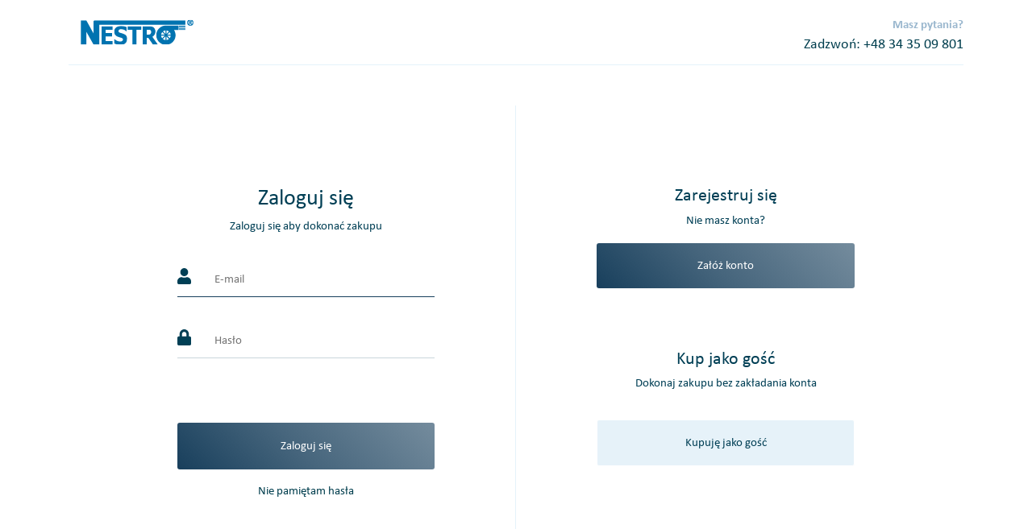

--- FILE ---
content_type: application/javascript
request_url: https://store.nestro.pl/_nuxt/4a466c2.js
body_size: 1373
content:
!function(e){function r(data){for(var r,n,d=data[0],f=data[1],l=data[2],i=0,h=[];i<d.length;i++)n=d[i],Object.prototype.hasOwnProperty.call(o,n)&&o[n]&&h.push(o[n][0]),o[n]=0;for(r in f)Object.prototype.hasOwnProperty.call(f,r)&&(e[r]=f[r]);for(v&&v(data);h.length;)h.shift()();return c.push.apply(c,l||[]),t()}function t(){for(var e,i=0;i<c.length;i++){for(var r=c[i],t=!0,n=1;n<r.length;n++){var f=r[n];0!==o[f]&&(t=!1)}t&&(c.splice(i--,1),e=d(d.s=r[0]))}return e}var n={},o={58:0},c=[];function d(r){if(n[r])return n[r].exports;var t=n[r]={i:r,l:!1,exports:{}};return e[r].call(t.exports,t,t.exports,d),t.l=!0,t.exports}d.e=function(e){var r=[],t=o[e];if(0!==t)if(t)r.push(t[2]);else{var n=new Promise((function(r,n){t=o[e]=[r,n]}));r.push(t[2]=n);var c,script=document.createElement("script");script.charset="utf-8",script.timeout=120,d.nc&&script.setAttribute("nonce",d.nc),script.src=function(e){return d.p+""+{0:"0a5d6d6",1:"c12c3c2",2:"e66c12a",3:"d231628",4:"e2664ed",5:"1e693d3",6:"b9d8294",9:"6b203c5",10:"2d4d038",11:"57d0ec5",12:"35c4406",13:"a6d7718",14:"62f7615",15:"94ec764",16:"bd55a17",17:"bdd09c4",18:"a0143ad",19:"0f37c7e",20:"65d8e83",21:"17c14ff",22:"ad65f28",23:"cd1dd7f",24:"0b2dcb1",25:"90865d4",26:"68ba7c7",27:"c97cf5d",28:"7ec23cc",29:"7cf05ca",30:"ba32365",31:"9247fbc",32:"854d529",33:"886ed05",34:"6023776",35:"9c753b3",36:"0f599b9",37:"518c8bd",38:"cab9ee6",39:"9ad62de",40:"396c7e1",41:"743cd95",42:"fba1e1e",43:"ed13433",44:"59e0d5e",45:"10c3c14",46:"7635b5c",47:"0d00ee2",48:"d800ce8",49:"28ce344",50:"bf97f9f",51:"dd970f9",52:"e1acae5",53:"f72d029",54:"4a54e87",55:"bf6670f",56:"0208864",57:"e07a3f0"}[e]+".js"}(e);var f=new Error;c=function(r){script.onerror=script.onload=null,clearTimeout(l);var t=o[e];if(0!==t){if(t){var n=r&&("load"===r.type?"missing":r.type),c=r&&r.target&&r.target.src;f.message="Loading chunk "+e+" failed.\n("+n+": "+c+")",f.name="ChunkLoadError",f.type=n,f.request=c,t[1](f)}o[e]=void 0}};var l=setTimeout((function(){c({type:"timeout",target:script})}),12e4);script.onerror=script.onload=c,document.head.appendChild(script)}return Promise.all(r)},d.m=e,d.c=n,d.d=function(e,r,t){d.o(e,r)||Object.defineProperty(e,r,{enumerable:!0,get:t})},d.r=function(e){"undefined"!=typeof Symbol&&Symbol.toStringTag&&Object.defineProperty(e,Symbol.toStringTag,{value:"Module"}),Object.defineProperty(e,"__esModule",{value:!0})},d.t=function(e,r){if(1&r&&(e=d(e)),8&r)return e;if(4&r&&"object"==typeof e&&e&&e.__esModule)return e;var t=Object.create(null);if(d.r(t),Object.defineProperty(t,"default",{enumerable:!0,value:e}),2&r&&"string"!=typeof e)for(var n in e)d.d(t,n,function(r){return e[r]}.bind(null,n));return t},d.n=function(e){var r=e&&e.__esModule?function(){return e.default}:function(){return e};return d.d(r,"a",r),r},d.o=function(object,e){return Object.prototype.hasOwnProperty.call(object,e)},d.p="/_nuxt/",d.oe=function(e){throw console.error(e),e};var f=window.webpackJsonp=window.webpackJsonp||[],l=f.push.bind(f);f.push=r,f=f.slice();for(var i=0;i<f.length;i++)r(f[i]);var v=l;t()}([]);

--- FILE ---
content_type: image/svg+xml
request_url: https://store.nestro.pl/_nuxt/img/logo.b7d44fd.svg
body_size: 1303
content:
<svg xmlns="http://www.w3.org/2000/svg" xmlns:xlink="http://www.w3.org/1999/xlink" viewBox="0 0 147.26 41"><defs><style>.cls-1,.cls-2{fill:none;}.cls-1{clip-rule:evenodd;}.cls-3{clip-path:url(#clip-path);}.cls-4{clip-path:url(#clip-path-2);}.cls-5{fill:#0073b0;}.cls-6{clip-path:url(#clip-path-3);}.cls-7{isolation:isolate;}.cls-8{clip-path:url(#clip-path-5);}.cls-9{clip-path:url(#clip-path-6);}.cls-10{clip-path:url(#clip-path-8);}.cls-11{clip-path:url(#clip-path-10);}.cls-12{clip-path:url(#clip-path-12);}.cls-13{clip-path:url(#clip-path-14);}.cls-14{clip-path:url(#clip-path-16);}.cls-15{clip-path:url(#clip-path-17);}.cls-16{clip-path:url(#clip-path-19);}.cls-17{clip-path:url(#clip-path-21);}.cls-18{clip-path:url(#clip-path-23);}.cls-19{clip-path:url(#clip-path-25);}.cls-20{clip-path:url(#clip-path-27);}</style><clipPath id="clip-path"><polygon class="cls-1" points="62.08 13.45 62.08 17.57 67.97 17.57 67.97 35.47 72.94 35.47 72.94 17.57 78.91 17.57 78.91 13.45 62.08 13.45"/></clipPath><clipPath id="clip-path-2"><rect class="cls-2" x="5" y="5" width="138" height="31"/></clipPath><clipPath id="clip-path-3"><rect class="cls-2" x="45.71" y="12.87" width="15.85" height="23.13"/></clipPath><clipPath id="clip-path-5"><rect class="cls-2" x="45" y="12" width="17" height="24"/></clipPath><clipPath id="clip-path-6"><path class="cls-1" d="M51,19.51c-.31-4.45,7.79-2.61,9.39-.16h.46V14.24a15,15,0,0,0-6.22-1.37c-4.88,0-9.61,2.25-8.75,8.13,1,6.89,10.64,5,10.63,8.21,0,3.79-6.8,3.27-10.24-.24h-.54v5.27A17,17,0,0,0,53.38,36c4.5-.09,8.56-2.3,8.15-8.52-.42-6.45-10.35-5.1-10.55-8"/></clipPath><clipPath id="clip-path-8"><polygon class="cls-1" points="30.46 35.47 43.96 35.47 43.96 31.27 35.42 31.27 35.42 25.67 43.26 25.67 43.26 21.47 35.43 21.46 35.43 17.57 43.96 17.57 43.96 13.45 30.46 13.45 30.46 35.47"/></clipPath><clipPath id="clip-path-10"><path class="cls-1" d="M90.22,13.44H80.47v22h5V27.4h1.86l5.57,8.07H98.9l-6.6-9.31c6-3.69,4.33-12.72-2.08-12.72m-2,10H85.47v-6h2.71c3.92,0,3.17,6,0,6"/></clipPath><clipPath id="clip-path-12"><path class="cls-1" d="M132.44,6.13H22.53c-1.39,0-1.94.58-1.94,1.79V22L11.81,6.13H5V35.5h6.9V20L20.57,35.5h7.08v-24c0-.11,0-.16.14-.16H132.44Z"/></clipPath><clipPath id="clip-path-14"><rect class="cls-2" x="5" y="5" width="137.26" height="31"/></clipPath><clipPath id="clip-path-16"><rect class="cls-2" x="97" y="5" width="46" height="31"/></clipPath><clipPath id="clip-path-17"><rect class="cls-2" x="124.68" y="13.85" width="7.76" height="0.97"/></clipPath><clipPath id="clip-path-19"><rect class="cls-2" x="124.68" y="12.36" width="7.76" height="0.97"/></clipPath><clipPath id="clip-path-21"><path class="cls-1" d="M97,24.15a11.76,11.76,0,1,0,21.66-6.34h5.47V12.36H108.78A11.78,11.78,0,0,0,97,24.15Zm7.25-3.75v0l3,3h-4.33A5.88,5.88,0,0,1,104.27,20.4Zm-1.34,4.3h4.33l-3.1,3.1A5.86,5.86,0,0,1,102.93,24.7Zm5.22,5.35A5.75,5.75,0,0,1,105,28.72l3.12-3.13Zm0-7.51-3-3a5.94,5.94,0,0,1,3-1.24Zm5.25,5.27-3.09-3.1h4.33a5.7,5.7,0,0,1-1.24,3.07Zm1.21-4.41v0h-4.33l3-3A5.88,5.88,0,0,1,114.61,23.4Zm-5.2-5.07a5.87,5.87,0,0,1,3,1.24l-3,3Zm0,7.26,3.09,3.13a5.81,5.81,0,0,1-3.09,1.33Z"/></clipPath><clipPath id="clip-path-23"><path class="cls-1" d="M138.49,5a3.78,3.78,0,1,0,3.77,3.78A3.77,3.77,0,0,0,138.49,5Zm0,6.5a2.72,2.72,0,0,1-2.25-4.24,2.78,2.78,0,0,1,.72-.73V11h1V9.34h.36L139.52,11h.53A2.66,2.66,0,0,1,138.49,11.5ZM138,8.56V7.31h.56c.8,0,.64,1.25,0,1.25Zm2.47,2.09L139.4,9.11c1.24-.75.89-2.6-.43-2.6h-2a2.62,2.62,0,0,1,1.51-.45,2.72,2.72,0,0,1,2,4.59Z"/></clipPath><clipPath id="clip-path-25"><rect class="cls-2" x="124.68" y="15.35" width="7.76" height="0.97"/></clipPath><clipPath id="clip-path-27"><rect class="cls-2" x="124.68" y="16.84" width="7.76" height="0.97"/></clipPath></defs><title>Zasób 1</title><g id="Warstwa_2" data-name="Warstwa 2"><g id="Слой_1" data-name="Слой 1"><g class="cls-3"><g class="cls-4"><rect class="cls-5" x="57.08" y="8.45" width="26.83" height="32.02"/></g></g><g class="cls-6"><g class="cls-4"><g class="cls-7"><g class="cls-8"><g class="cls-9"><g class="cls-8"><rect class="cls-5" x="40.71" y="7.87" width="25.85" height="33.13"/></g></g></g></g></g></g><g class="cls-10"><g class="cls-4"><rect class="cls-5" x="25.46" y="8.45" width="23.5" height="32.02"/></g></g><g class="cls-11"><g class="cls-4"><rect class="cls-5" x="75.47" y="8.44" width="28.42" height="32.03"/></g></g><g class="cls-12"><g class="cls-4"><rect class="cls-5" y="1.13" width="137.44" height="39.37"/></g></g><g class="cls-13"><g class="cls-4"><g class="cls-7"><g class="cls-14"><g class="cls-15"><g class="cls-4"><rect class="cls-5" x="119.68" y="8.85" width="17.76" height="10.97"/></g></g><g class="cls-16"><g class="cls-4"><rect class="cls-5" x="119.68" y="7.36" width="17.76" height="10.97"/></g></g><g class="cls-17"><g class="cls-4"><rect class="cls-5" x="92.02" y="7.36" width="37.13" height="33.59"/></g></g><g class="cls-18"><g class="cls-4"><rect class="cls-5" x="129.72" width="17.54" height="17.56"/></g></g><g class="cls-19"><g class="cls-4"><rect class="cls-5" x="119.68" y="10.35" width="17.76" height="10.97"/></g></g><g class="cls-20"><g class="cls-4"><rect class="cls-5" x="119.68" y="11.84" width="17.76" height="10.97"/></g></g></g></g></g></g></g></g></svg>

--- FILE ---
content_type: application/javascript
request_url: https://store.nestro.pl/_nuxt/17c14ff.js
body_size: 3303
content:
(window.webpackJsonp=window.webpackJsonp||[]).push([[21],{1033:function(t,e,n){"use strict";n(842)},1034:function(t,e,n){(t.exports=n(8)(!1)).push([t.i,"main .email[data-v-5d135f0d]{color:#003f55;margin:50px 0 220px}main .email .padding[data-v-5d135f0d]{padding:100px 0}main .email .email-input[data-v-5d135f0d]{background:transparent;border-radius:0;border:0 solid;width:100%;padding:10px 10px 10px 46px}main .email .email-btn[data-v-5d135f0d]{margin-top:80px}main .email .register-btn[data-v-5d135f0d]{margin:16px 0 76px}@media (max-width:1200px){main .email .row[data-v-5d135f0d]{margin:0 auto}}@media (max-width:767px){main .email[data-v-5d135f0d]{width:530px;margin:0 auto;max-width:100%;padding-bottom:40px}main .email .row[data-v-5d135f0d]>:first-child{padding-bottom:20px}main .email .register-btn[data-v-5d135f0d]{margin:16px 0 130px}}",""])},1142:function(t,e,n){"use strict";n.r(e);var o=n(648),d=n(645),l={layout:"simple",components:{UnderlinedInput:o.a,Btn:d.a},data:function(){return{email:"",pass:"",sending:!1}},computed:{token:function(){return this.$store.state.basket_token.token},forwardingRoute:function(){return this.$nuxt.$route.params.forwardingRoute}},methods:{goToForwardingRoute:function(){var path="/my";this.forwardingRoute&&this.forwardingRoute.length&&(path="/"+this.forwardingRoute),this.$router.push(path)},showNotify:function(text){this.$notify({type:"error",title:"Autoryzacja",text:text})},login:function(){var t=this;this.sending=!0,this.$store.commit("loading/show","Trwa logowanie użytkownika..."),this.$axios.$post("/shop-api/login",{email:this.email,password:this.pass}).then((function(e){t.$store.commit("user/login",e.token),t.$axios.$get("/shop-api/me").then((function(e){t.sending=!1,t.$store.commit("user/setMe",e),t.$notify({title:"Autoryzacja",text:"Logowanie się powiodło."}),t.goToForwardingRoute(),t.synchroniseAnonymousBasketWithLoggedBasket(t.token),t.updateFavouriteProductsList()})).catch((function(e){t.showNotify("Pobranie danych o użytkowniku nie powiodło się.")})).then((function(){t.$store.commit("loading/hide")}))})).catch((function(e){t.sending=!1,t.$store.commit("loading/hide"),401===e.response.status?t.showNotify("Login lub hasło jest niepoprawne"):t.showNotify("Coś poszło nie tak. Spróboj ponownie lub skontaktuj się z nami.")}))}},created:function(){this.loggedin&&this.goToForwardingRoute()}},r=(n(1033),n(5)),component=Object(r.a)(l,(function(){var t=this,e=t.$createElement,n=t._self._c||e;return n("main",[n("section",{staticClass:"email"},[n("b-row",{staticClass:"text-center fs-14"},[n("b-col",{staticClass:"right-line-md padding",attrs:{md:"6",sm:"12"}},[n("b-row",[n("b-col",{attrs:{lg:"7","offset-lg":"3",md:"10","offset-md":"1",sm:"12"}},[n("h1",[t._v("Zaloguj się")]),t._v(" "),n("div",[t._v("Zaloguj się aby dokonać zakupu")]),t._v(" "),n("underlined-input",{staticClass:"mt-5",attrs:{icon:"user",label:"E-mail","right-label":"false","line-height":"40",border:"false",autoFocus:"true"},model:{value:t.email,callback:function(e){t.email=e},expression:"email"}}),t._v(" "),n("underlined-input",{staticClass:"mt-5",attrs:{icon:"lock",label:"Hasło","right-label":"false","line-height":"40",border:"false",type:"password"},on:{enter:t.login},model:{value:t.pass,callback:function(e){t.pass=e},expression:"pass"}}),t._v(" "),n("btn",{staticClass:"block email-btn mb-4",on:{click:t.login}},[t._v("Zaloguj się")]),t._v(" "),n("nuxt-link",{attrs:{to:"/recover-password"}},[t._v("Nie pamiętam hasła")])],1)],1)],1),t._v(" "),n("b-col",{staticClass:"padding",attrs:{md:"6"}},[n("b-row",[n("b-col",{attrs:{lg:"7","offset-lg":"2",md:"10","offset-md":"1",sm:"12"}},[n("h2",[t._v("Zarejestruj się")]),t._v(" "),n("div",{staticClass:"mt-2"},[t._v("Nie masz konta?")]),t._v(" "),n("btn",{staticClass:"block register-btn",attrs:{to:"/register"}},[t._v("Załóż konto")]),t._v(" "),n("h2",[t._v("Kup jako gość")]),t._v(" "),n("div",{staticClass:"mt-#3 mb-5"},[t._v("Dokonaj zakupu bez zakładania konta")]),t._v(" "),n("btn",{staticClass:"block grey",attrs:{to:"/delivery"}},[t._v("Kupuję jako gość")])],1)],1)],1)],1)],1)])}),[],!1,null,"5d135f0d",null);e.default=component.exports},643:function(t,e,n){var content=n(647);"string"==typeof content&&(content=[[t.i,content,""]]),content.locals&&(t.exports=content.locals);(0,n(9).default)("4ac4395b",content,!0,{sourceMap:!1})},644:function(t,e,n){var content=n(650);"string"==typeof content&&(content=[[t.i,content,""]]),content.locals&&(t.exports=content.locals);(0,n(9).default)("f3ae54a6",content,!0,{sourceMap:!1})},645:function(t,e,n){"use strict";var o={name:"Btn",props:["to","disabled"],data:function(){return{}}},d=(n(646),n(5)),component=Object(d.a)(o,(function(){var t=this,e=t.$createElement,n=t._self._c||e;return t.to?n("nuxt-link",{staticClass:"custom-btn",attrs:{to:t.to,disabled:t.disabled}},[t._t("default")],2):n("button",{staticClass:"custom-btn",attrs:{disabled:t.disabled},on:{click:function(e){return t.$emit("click",e)}}},[t._t("default")],2)}),[],!1,null,"cbfd03c4",null);e.a=component.exports},646:function(t,e,n){"use strict";n(643)},647:function(t,e,n){(t.exports=n(8)(!1)).push([t.i,".custom-btn[data-v-cbfd03c4],.green-gradient[data-v-cbfd03c4]{background:#183f5c;background:linear-gradient(45deg,#183f5c,rgba(24,63,92,.8) 46%,rgba(24,63,92,.6))}.custom-btn[data-v-cbfd03c4]{color:#fff;line-height:56px;border-radius:3px;transition:all .3s;border:unset}.custom-btn[data-v-cbfd03c4]:hover{opacity:.9;color:#fff}.custom-btn.block[data-v-cbfd03c4]{display:block;width:100%;text-align:center}.custom-btn.white[data-v-cbfd03c4]{background:#fff;color:#aaa;box-shadow:inset 0 0 1px #aaa;border:1px solid #fff}.custom-btn.white[data-v-cbfd03c4]:hover{border:1px solid #183f5c}.custom-btn.grey[data-v-cbfd03c4]{background:#e6f2f9;color:#003f55;border:1px solid #fff}.custom-btn.grey[data-v-cbfd03c4]:hover{border:1px solid #183f5c}.custom-btn.red[data-v-cbfd03c4]{background:#d70044;background:linear-gradient(90deg,#d70044 0,#8f0040)}.custom-btn[disabled][data-v-cbfd03c4]{opacity:.5}",""])},648:function(t,e,n){"use strict";var o={name:"UnderlinedInput",props:["autoFocus","border","disabled","icon","label","lineHeight","required","rightLabel","type","valid","validator","value","repass","loading","topLabelOnMobile","paddingRight"],data:function(){return{value_:"",focused:!1,valid_:null}},methods:{validate:function(){this.validator?this.valid_="string"==typeof this.repass?this.validator(this.value_,this.repass):this.validator(this.value_):this.valid_=null},keyup:function(t){13==t.which&&this.$emit("enter",this.value_)}},computed:{bordered:function(){return!1!==this.border&&"false"!==this.border},lh:function(){return(this.lineHeight||52)+"px"},paddingLeft:function(){return 15+(this.icon?31:0)+(this.bordered?15:0)+"px"},showRightSlot:function(){return!1!==this.rightLabel&&"false"!==this.rightLabel&&this.value}},watch:{value:function(){this.value_=this.value},valid:function(){this.valid_=this.valid},value_:function(){this.$emit("input",this.value_),this.validate()}},created:function(){this.value_=this.value||""},mounted:function(){var t=this;this.autoFocus&&this.$nextTick((function(){t.$refs.input&&t.$refs.input.focus()}))}},d=(n(649),n(5)),component=Object(d.a)(o,(function(){var t=this,e=t.$createElement,n=t._self._c||e;return n("client-only",[n("div",{staticClass:"underlined-input",class:{bordered:t.bordered,disabled:t.disabled,topLabelOnMobile:t.topLabelOnMobile},style:{lineHeight:t.lh},on:{click:function(e){t.disabled&&t.$notify({title:"Pole uzupełnione automatycznie"})}}},[t.icon?n("div",{staticClass:"icon",style:{marginLeft:(t.bordered?15:0)+"px"}},[n("fa",{attrs:{icon:t.icon}})],1):t._e(),t._v(" "),n("div",{staticClass:"right-slot"},[n("transition",{attrs:{name:"fade",mode:"out-in"}},[t._v("\n        "+t._s(t.loading)+"\n        "),t.$slots.right&&t.loading?n("b-spinner",{staticClass:"mr-3",attrs:{variant:"primary"}}):t._e()],1),t._v(" "),n("transition",{attrs:{name:"fade",mode:"out-in"}},[t.$slots.right?t._t("right"):t.showRightSlot?n("span",{staticClass:"text-green custom-label"},[t._v(t._s(t.label))]):t._e()],2),t._v(" "),n("span",{staticClass:"mobile-label"},[t._v(t._s(t.label))])],1),t._v(" "),"checkbox"===t.type?n("input",{directives:[{name:"model",rawName:"v-model",value:t.value_,expression:"value_"}],ref:"input",class:{withIcon:t.icon},style:{paddingLeft:t.paddingLeft,paddingRight:t.paddingRight},attrs:{placeholder:t.label||"",disabled:t.disabled,type:"checkbox"},domProps:{checked:Array.isArray(t.value_)?t._i(t.value_,null)>-1:t.value_},on:{focus:function(e){t.focused=!0},blur:function(e){t.focused=!1},keyup:t.keyup,change:function(e){var n=t.value_,o=e.target,d=!!o.checked;if(Array.isArray(n)){var l=t._i(n,null);o.checked?l<0&&(t.value_=n.concat([null])):l>-1&&(t.value_=n.slice(0,l).concat(n.slice(l+1)))}else t.value_=d}}}):"radio"===t.type?n("input",{directives:[{name:"model",rawName:"v-model",value:t.value_,expression:"value_"}],ref:"input",class:{withIcon:t.icon},style:{paddingLeft:t.paddingLeft,paddingRight:t.paddingRight},attrs:{placeholder:t.label||"",disabled:t.disabled,type:"radio"},domProps:{checked:t._q(t.value_,null)},on:{focus:function(e){t.focused=!0},blur:function(e){t.focused=!1},keyup:t.keyup,change:function(e){t.value_=null}}}):n("input",{directives:[{name:"model",rawName:"v-model",value:t.value_,expression:"value_"}],ref:"input",class:{withIcon:t.icon},style:{paddingLeft:t.paddingLeft,paddingRight:t.paddingRight},attrs:{placeholder:t.label||"",disabled:t.disabled,type:t.type},domProps:{value:t.value_},on:{focus:function(e){t.focused=!0},blur:function(e){t.focused=!1},keyup:t.keyup,input:function(e){e.target.composing||(t.value_=e.target.value)}}}),t._v(" "),n("div",{class:{ln:!0,valid:t.focused||!0===t.valid_,invalid:!1===t.valid_}})])])}),[],!1,null,"68819deb",null);e.a=component.exports},649:function(t,e,n){"use strict";n(644)},650:function(t,e,n){(t.exports=n(8)(!1)).push([t.i,".underlined-input.bordered[data-v-68819deb]{border:1px solid #c9d6db;border-bottom:0;border-radius:2px}.underlined-input.disabled[data-v-68819deb]{background:rgba(41,127,202,.03)}.underlined-input input[data-v-68819deb]{background:transparent;border:0 solid;width:100%;outline:none}.underlined-input .invalid[data-v-68819deb],.underlined-input .ln[data-v-68819deb],.underlined-input .valid[data-v-68819deb]{background:#c9d6db;height:1px;transition:all .3s}.underlined-input .green-gradient[data-v-68819deb],.underlined-input .valid[data-v-68819deb]{background:#183f5c}.underlined-input .invalid[data-v-68819deb],.underlined-input .red-gradient[data-v-68819deb]{background:#d70088}.underlined-input .icon[data-v-68819deb]{height:0;text-align:left;font-size:1.8rem}.underlined-input .right-slot[data-v-68819deb]{height:0;position:relative;top:1px;left:0;right:0;text-align:right;padding-right:15px}.underlined-input .right-slot .mobile-label[data-v-68819deb]{display:none}@media (max-width:600px){.underlined-input input[data-v-68819deb]{padding-top:0!important;padding-bottom:0!important;padding-left:15px!important}.underlined-input input.withIcon[data-v-68819deb]{padding-top:0!important;padding-bottom:0!important;padding-left:30px!important}}@media (max-width:500px){.underlined-input.topLabelOnMobile input[data-v-68819deb]::-moz-placeholder{opacity:0}.underlined-input.topLabelOnMobile input[data-v-68819deb]:-ms-input-placeholder{opacity:0}.underlined-input.topLabelOnMobile input[data-v-68819deb]::placeholder{opacity:0}.underlined-input.topLabelOnMobile .custom-label[data-v-68819deb]{display:none}.underlined-input.topLabelOnMobile .mobile-label[data-v-68819deb]{display:block;position:absolute;top:-30px;left:0;line-height:1;font-weight:400}}",""])},842:function(t,e,n){var content=n(1034);"string"==typeof content&&(content=[[t.i,content,""]]),content.locals&&(t.exports=content.locals);(0,n(9).default)("5c3fc40a",content,!0,{sourceMap:!1})}}]);

--- FILE ---
content_type: application/javascript
request_url: https://store.nestro.pl/_nuxt/f72d029.js
body_size: 6224
content:
(window.webpackJsonp=window.webpackJsonp||[]).push([[53],{1156:function(t,e,n){"use strict";n.r(e);var r=n(745).a,o=(n(977),n(5)),component=Object(o.a)(r,(function(){var t=this,e=t.$createElement,n=t._self._c||e;return n("main",{staticClass:"register-container"},[t.sent?n("section",{staticClass:"sent-msg"},[n("h1",{staticClass:"position-relative succes"},[n("div",{staticClass:"icon text-center"},[n("fa",{attrs:{icon:"check"}})],1),t._v("\n      Zgłoszenie zostało poprawnie przesłane,\n      sprawdź pocztę e-mail.\n    ")]),t._v(" "),n("btn",{staticClass:"block white",attrs:{to:"/login"}},[n("fa",{attrs:{icon:"chevron-left"}})],1)],1):n("section",{staticClass:"form-container fs-13"},[t._m(0),t._v(" "),n("underlined-input",{ref:"fullNameInput",staticClass:"mt-1",attrs:{label:"Imię i nazwisko",validator:t.letterValidator,disabled:t.sending},model:{value:t.fullName,callback:function(e){t.fullName=e},expression:"fullName"}}),t._v(" "),n("underlined-select",{ref:"countryInput",staticClass:"mt-4",attrs:{options:t.countries,rightLabel:"Kraj",label:"Kraj",readonly:!0,"pre-selected":"true"},model:{value:t.country,callback:function(e){t.country=e},expression:"country"}}),t._v(" "),n("underlined-input",{ref:"emailInput",staticClass:"mt-4",attrs:{label:"Email",validator:t.emailValidator,disabled:t.sending},model:{value:t.email,callback:function(e){t.email=e},expression:"email"}}),t._v(" "),n("underlined-input",{ref:"passInput",staticClass:"mt-4",attrs:{label:"Hasło",type:"password",validator:t.min4Validator,disabled:t.sending},scopedSlots:t._u([{key:"right",fn:function(){return[n("password-strength",{directives:[{name:"show",rawName:"v-show",value:t.pass,expression:"pass"}],staticClass:"password-strength-tester",attrs:{password:t.pass}})]},proxy:!0}]),model:{value:t.pass,callback:function(e){t.pass=e},expression:"pass"}}),t._v(" "),n("underlined-input",{ref:"repassInput",staticClass:"mt-4",attrs:{label:"Powtórz hasło",type:"password",validator:t.passValidator,repass:t.pass,valid:t.repass?t.repass===t.pass:null,disabled:t.sending},scopedSlots:t._u([{key:"right",fn:function(){return[n("fa",{directives:[{name:"show",rawName:"v-show",value:t.repass&&t.pass===t.repass,expression:"repass && pass === repass"}],staticClass:"text-green fs-16",attrs:{icon:"check-circle"}})]},proxy:!0}]),model:{value:t.repass,callback:function(e){t.repass=e},expression:"repass"}}),t._v(" "),n("custom-checkbox",{ref:"checboxInput",attrs:{"to-validate":!0}},[n("span",{staticClass:"mr-2"},[t._v("Akceptuję")]),t._v(" "),n("nuxt-link",{staticClass:"text-green mr-2",attrs:{to:"/pages/regulations",target:"_blank"}},[t._v("regulamin")]),t._v(" "),n("span",{staticClass:"mr-2"},[t._v("oraz")]),t._v(" "),n("nuxt-link",{staticClass:"text-green",attrs:{to:"/pages/terms-of-sale",target:"_blank"}},[t._v("ogólne warunki sprzedaży")])],1),t._v(" "),n("custom-checkbox",{ref:"checboxInputRodo",attrs:{"to-validate":!0}},[n("span",{staticClass:"mr-2"},[t._v("Zostałem poinformowany/a, że administratorem moich danych osobowych jest NESTRO PPHU Sp. z\n        o.o. siedzibą w Starym Oleśnie, a więcej informacji nt. zasad przetwarzania moich danych osobowych znaleźć\n        mogę w\n        "),n("nuxt-link",{staticClass:"text-green mr-2",attrs:{to:"/pages/privacy-policy",target:"_blank"}},[t._v("Polityce prywatności")]),t._v("\n        , z którą się zapoznałem.")],1)]),t._v(" "),n("div",{staticClass:"d-flex justify-content-between align-items-center w-100 mt-5"},[n("btn",{staticClass:"block custom-btn white",attrs:{to:"/login"}},[n("fa",{attrs:{icon:"chevron-left"}})],1),t._v(" "),n("btn",{staticClass:"custom-btn block",on:{click:t.register}},[t._v("Załóż konto")])],1)],1)])}),[function(){var t=this,e=t.$createElement,n=t._self._c||e;return n("div",{staticClass:"text-center mb-5"},[n("h1",[t._v("Załóż konto")]),t._v(" "),n("h2",{staticClass:"fs-13"},[t._v("Hasło musi składać się z minimum 4 znaków")])])}],!1,null,"eaa583ee",null);e.default=component.exports},643:function(t,e,n){var content=n(647);"string"==typeof content&&(content=[[t.i,content,""]]),content.locals&&(t.exports=content.locals);(0,n(9).default)("4ac4395b",content,!0,{sourceMap:!1})},644:function(t,e,n){var content=n(650);"string"==typeof content&&(content=[[t.i,content,""]]),content.locals&&(t.exports=content.locals);(0,n(9).default)("f3ae54a6",content,!0,{sourceMap:!1})},645:function(t,e,n){"use strict";var r={name:"Btn",props:["to","disabled"],data:function(){return{}}},o=(n(646),n(5)),component=Object(o.a)(r,(function(){var t=this,e=t.$createElement,n=t._self._c||e;return t.to?n("nuxt-link",{staticClass:"custom-btn",attrs:{to:t.to,disabled:t.disabled}},[t._t("default")],2):n("button",{staticClass:"custom-btn",attrs:{disabled:t.disabled},on:{click:function(e){return t.$emit("click",e)}}},[t._t("default")],2)}),[],!1,null,"cbfd03c4",null);e.a=component.exports},646:function(t,e,n){"use strict";n(643)},647:function(t,e,n){(t.exports=n(8)(!1)).push([t.i,".custom-btn[data-v-cbfd03c4],.green-gradient[data-v-cbfd03c4]{background:#183f5c;background:linear-gradient(45deg,#183f5c,rgba(24,63,92,.8) 46%,rgba(24,63,92,.6))}.custom-btn[data-v-cbfd03c4]{color:#fff;line-height:56px;border-radius:3px;transition:all .3s;border:unset}.custom-btn[data-v-cbfd03c4]:hover{opacity:.9;color:#fff}.custom-btn.block[data-v-cbfd03c4]{display:block;width:100%;text-align:center}.custom-btn.white[data-v-cbfd03c4]{background:#fff;color:#aaa;box-shadow:inset 0 0 1px #aaa;border:1px solid #fff}.custom-btn.white[data-v-cbfd03c4]:hover{border:1px solid #183f5c}.custom-btn.grey[data-v-cbfd03c4]{background:#e6f2f9;color:#003f55;border:1px solid #fff}.custom-btn.grey[data-v-cbfd03c4]:hover{border:1px solid #183f5c}.custom-btn.red[data-v-cbfd03c4]{background:#d70044;background:linear-gradient(90deg,#d70044 0,#8f0040)}.custom-btn[disabled][data-v-cbfd03c4]{opacity:.5}",""])},648:function(t,e,n){"use strict";var r={name:"UnderlinedInput",props:["autoFocus","border","disabled","icon","label","lineHeight","required","rightLabel","type","valid","validator","value","repass","loading","topLabelOnMobile","paddingRight"],data:function(){return{value_:"",focused:!1,valid_:null}},methods:{validate:function(){this.validator?this.valid_="string"==typeof this.repass?this.validator(this.value_,this.repass):this.validator(this.value_):this.valid_=null},keyup:function(t){13==t.which&&this.$emit("enter",this.value_)}},computed:{bordered:function(){return!1!==this.border&&"false"!==this.border},lh:function(){return(this.lineHeight||52)+"px"},paddingLeft:function(){return 15+(this.icon?31:0)+(this.bordered?15:0)+"px"},showRightSlot:function(){return!1!==this.rightLabel&&"false"!==this.rightLabel&&this.value}},watch:{value:function(){this.value_=this.value},valid:function(){this.valid_=this.valid},value_:function(){this.$emit("input",this.value_),this.validate()}},created:function(){this.value_=this.value||""},mounted:function(){var t=this;this.autoFocus&&this.$nextTick((function(){t.$refs.input&&t.$refs.input.focus()}))}},o=(n(649),n(5)),component=Object(o.a)(r,(function(){var t=this,e=t.$createElement,n=t._self._c||e;return n("client-only",[n("div",{staticClass:"underlined-input",class:{bordered:t.bordered,disabled:t.disabled,topLabelOnMobile:t.topLabelOnMobile},style:{lineHeight:t.lh},on:{click:function(e){t.disabled&&t.$notify({title:"Pole uzupełnione automatycznie"})}}},[t.icon?n("div",{staticClass:"icon",style:{marginLeft:(t.bordered?15:0)+"px"}},[n("fa",{attrs:{icon:t.icon}})],1):t._e(),t._v(" "),n("div",{staticClass:"right-slot"},[n("transition",{attrs:{name:"fade",mode:"out-in"}},[t._v("\n        "+t._s(t.loading)+"\n        "),t.$slots.right&&t.loading?n("b-spinner",{staticClass:"mr-3",attrs:{variant:"primary"}}):t._e()],1),t._v(" "),n("transition",{attrs:{name:"fade",mode:"out-in"}},[t.$slots.right?t._t("right"):t.showRightSlot?n("span",{staticClass:"text-green custom-label"},[t._v(t._s(t.label))]):t._e()],2),t._v(" "),n("span",{staticClass:"mobile-label"},[t._v(t._s(t.label))])],1),t._v(" "),"checkbox"===t.type?n("input",{directives:[{name:"model",rawName:"v-model",value:t.value_,expression:"value_"}],ref:"input",class:{withIcon:t.icon},style:{paddingLeft:t.paddingLeft,paddingRight:t.paddingRight},attrs:{placeholder:t.label||"",disabled:t.disabled,type:"checkbox"},domProps:{checked:Array.isArray(t.value_)?t._i(t.value_,null)>-1:t.value_},on:{focus:function(e){t.focused=!0},blur:function(e){t.focused=!1},keyup:t.keyup,change:function(e){var n=t.value_,r=e.target,o=!!r.checked;if(Array.isArray(n)){var l=t._i(n,null);r.checked?l<0&&(t.value_=n.concat([null])):l>-1&&(t.value_=n.slice(0,l).concat(n.slice(l+1)))}else t.value_=o}}}):"radio"===t.type?n("input",{directives:[{name:"model",rawName:"v-model",value:t.value_,expression:"value_"}],ref:"input",class:{withIcon:t.icon},style:{paddingLeft:t.paddingLeft,paddingRight:t.paddingRight},attrs:{placeholder:t.label||"",disabled:t.disabled,type:"radio"},domProps:{checked:t._q(t.value_,null)},on:{focus:function(e){t.focused=!0},blur:function(e){t.focused=!1},keyup:t.keyup,change:function(e){t.value_=null}}}):n("input",{directives:[{name:"model",rawName:"v-model",value:t.value_,expression:"value_"}],ref:"input",class:{withIcon:t.icon},style:{paddingLeft:t.paddingLeft,paddingRight:t.paddingRight},attrs:{placeholder:t.label||"",disabled:t.disabled,type:t.type},domProps:{value:t.value_},on:{focus:function(e){t.focused=!0},blur:function(e){t.focused=!1},keyup:t.keyup,input:function(e){e.target.composing||(t.value_=e.target.value)}}}),t._v(" "),n("div",{class:{ln:!0,valid:t.focused||!0===t.valid_,invalid:!1===t.valid_}})])])}),[],!1,null,"68819deb",null);e.a=component.exports},649:function(t,e,n){"use strict";n(644)},650:function(t,e,n){(t.exports=n(8)(!1)).push([t.i,".underlined-input.bordered[data-v-68819deb]{border:1px solid #c9d6db;border-bottom:0;border-radius:2px}.underlined-input.disabled[data-v-68819deb]{background:rgba(41,127,202,.03)}.underlined-input input[data-v-68819deb]{background:transparent;border:0 solid;width:100%;outline:none}.underlined-input .invalid[data-v-68819deb],.underlined-input .ln[data-v-68819deb],.underlined-input .valid[data-v-68819deb]{background:#c9d6db;height:1px;transition:all .3s}.underlined-input .green-gradient[data-v-68819deb],.underlined-input .valid[data-v-68819deb]{background:#183f5c}.underlined-input .invalid[data-v-68819deb],.underlined-input .red-gradient[data-v-68819deb]{background:#d70088}.underlined-input .icon[data-v-68819deb]{height:0;text-align:left;font-size:1.8rem}.underlined-input .right-slot[data-v-68819deb]{height:0;position:relative;top:1px;left:0;right:0;text-align:right;padding-right:15px}.underlined-input .right-slot .mobile-label[data-v-68819deb]{display:none}@media (max-width:600px){.underlined-input input[data-v-68819deb]{padding-top:0!important;padding-bottom:0!important;padding-left:15px!important}.underlined-input input.withIcon[data-v-68819deb]{padding-top:0!important;padding-bottom:0!important;padding-left:30px!important}}@media (max-width:500px){.underlined-input.topLabelOnMobile input[data-v-68819deb]::-moz-placeholder{opacity:0}.underlined-input.topLabelOnMobile input[data-v-68819deb]:-ms-input-placeholder{opacity:0}.underlined-input.topLabelOnMobile input[data-v-68819deb]::placeholder{opacity:0}.underlined-input.topLabelOnMobile .custom-label[data-v-68819deb]{display:none}.underlined-input.topLabelOnMobile .mobile-label[data-v-68819deb]{display:block;position:absolute;top:-30px;left:0;line-height:1;font-weight:400}}",""])},651:function(t,e,n){var content=n(659);"string"==typeof content&&(content=[[t.i,content,""]]),content.locals&&(t.exports=content.locals);(0,n(9).default)("83ff6bdc",content,!0,{sourceMap:!1})},655:function(t,e,n){"use strict";n(57);var r={name:"UnderlinedSelect",props:["autoFocus","border","disabled","icon","label","lineHeight","required","rightLabel","type","valid","value","options","readonly","preSelected"],data:function(){return{filter:"",value_:"",focused:!1,valid_:null,showOptions:!1,selected:null}},computed:{bordered:function(){return!1!==this.border&&"false"!==this.border},lh:function(){return(this.lineHeight||52)+"px"},filteredOptions:function(){if(this.filter){var t=this.filter.toLowerCase();return this.options.filter((function(option){return option.text.toLowerCase().indexOf(t)>=0}))}return this.options}},methods:{onFocus:function(){this.showOptions=!0,this.focused=!0},onBlur:function(){this.showOptions=!1,this.focused=!1,this.filter=""},select:function(option){this.value_=(option||{}).value||null,this.selectByValue(),this.filter=""},selectByValue:function(){for(var t=null,i=0;i<this.options.length;i++)if(this.options[i].value==this.value_){t=this.options[i];break}this.selected=t},validate:function(){this.valid_=!!this.selected}},watch:{value:function(){this.value_=this.value,this.selectByValue()},valid:function(){this.valid_=this.valid},value_:function(){this.$emit("input",this.value_),this.validate()},options:function(){this.selectByValue()}},created:function(){this.value_=this.value||"",this.selectByValue(),this.preSelected&&this.options.length&&this.select(this.options[0])}},o=(n(658),n(5)),component=Object(o.a)(r,(function(){var t=this,e=t.$createElement,n=t._self._c||e;return n("div",{staticClass:"underlined-select",class:{bordered:t.bordered},style:{lineHeight:t.lh}},[n("client-only",[n("div",{staticClass:"right-icon text-secondary"},[n("small",[n("fa",{attrs:{icon:"chevron-down"}})],1)]),t._v(" "),t.selected&&!t.filter?n("div",{staticClass:"option selected"},[t._v("\n      "+t._s(t.selected.text)+"\n      "),t.selected.sub?n("small",{staticClass:"text-secondary float-right"},[t._v(t._s(t.selected.sub))]):t._e()]):t._e(),t._v(" "),"checkbox"===t.type?n("input",{directives:[{name:"model",rawName:"v-model",value:t.filter,expression:"filter"}],staticClass:"login-input",attrs:{placeholder:t.selected?"":t.label||"",disabled:t.disabled,readonly:t.readonly,type:"checkbox"},domProps:{checked:Array.isArray(t.filter)?t._i(t.filter,null)>-1:t.filter},on:{focus:t.onFocus,blur:t.onBlur,change:function(e){var n=t.filter,r=e.target,o=!!r.checked;if(Array.isArray(n)){var l=t._i(n,null);r.checked?l<0&&(t.filter=n.concat([null])):l>-1&&(t.filter=n.slice(0,l).concat(n.slice(l+1)))}else t.filter=o}}}):"radio"===t.type?n("input",{directives:[{name:"model",rawName:"v-model",value:t.filter,expression:"filter"}],staticClass:"login-input",attrs:{placeholder:t.selected?"":t.label||"",disabled:t.disabled,readonly:t.readonly,type:"radio"},domProps:{checked:t._q(t.filter,null)},on:{focus:t.onFocus,blur:t.onBlur,change:function(e){t.filter=null}}}):n("input",{directives:[{name:"model",rawName:"v-model",value:t.filter,expression:"filter"}],staticClass:"login-input",attrs:{placeholder:t.selected?"":t.label||"",disabled:t.disabled,readonly:t.readonly,type:t.type},domProps:{value:t.filter},on:{focus:t.onFocus,blur:t.onBlur,input:function(e){e.target.composing||(t.filter=e.target.value)}}}),t._v(" "),n("div",{class:{ln:!0,valid:t.focused||!0===t.valid_,invalid:!1===t.valid_}}),t._v(" "),n("div",{directives:[{name:"show",rawName:"v-show",value:t.showOptions,expression:"showOptions"}],staticClass:"options-wrap"},[n("div",{staticClass:"options"},t._l(t.filteredOptions,(function(option,e){return n("div",{key:e,staticClass:"option",on:{mousedown:function(e){return t.select(option)}}},[t._v("\n          "+t._s(option.text)+"\n          "),option.sub?n("small",{staticClass:"text-secondary float-right"},[t._v(t._s(option.sub))]):t._e()])})),0)])])],1)}),[],!1,null,"0de07066",null);e.a=component.exports},657:function(t,e,n){var content=n(670);"string"==typeof content&&(content=[[t.i,content,""]]),content.locals&&(t.exports=content.locals);(0,n(9).default)("883e7288",content,!0,{sourceMap:!1})},658:function(t,e,n){"use strict";n(651)},659:function(t,e,n){(t.exports=n(8)(!1)).push([t.i,".underlined-select[data-v-0de07066]{position:relative}.underlined-select input[data-v-0de07066]{background:transparent;border:0 solid;width:100%;position:relative;padding:0 45px 0 30px;z-index:100;outline:none;cursor:pointer}.underlined-select .options-wrap[data-v-0de07066]{position:absolute;z-index:1000;bottom:0;height:0;left:-1px;right:-1px}.underlined-select .options-wrap .options[data-v-0de07066]{border:1px solid #c9d6db;border-top:0;border-radius:2px;background:#fff;max-height:160px;overflow-y:auto}.underlined-select .options-wrap .options .option[data-v-0de07066]:hover{background:#eee}.underlined-select .option[data-v-0de07066]{padding:0 45px 0 30px;cursor:pointer}.underlined-select .option.selected[data-v-0de07066]{position:absolute;top:0;left:0;right:0}@media (max-width:600px){.underlined-select .option[data-v-0de07066],.underlined-select input[data-v-0de07066]{padding:0 15px!important}}.bordered[data-v-0de07066]{border:1px solid #c9d6db;border-bottom:0;border-radius:2px}.invalid[data-v-0de07066],.ln[data-v-0de07066],.valid[data-v-0de07066]{background:#c9d6db;height:1px;transition:all .3s}.green-gradient[data-v-0de07066],.valid[data-v-0de07066]{background:#183f5c}.invalid[data-v-0de07066],.red-gradient[data-v-0de07066]{background:#d70088}.right-icon[data-v-0de07066]{height:0;position:relative;top:1px;left:0;right:0;text-align:right;padding-right:20px}",""])},662:function(t,e,n){var content=n(683);"string"==typeof content&&(content=[[t.i,content,""]]),content.locals&&(t.exports=content.locals);(0,n(9).default)("44c24848",content,!0,{sourceMap:!1})},663:function(t,e,n){var content=n(685);"string"==typeof content&&(content=[[t.i,content,""]]),content.locals&&(t.exports=content.locals);(0,n(9).default)("b6f34cd8",content,!0,{sourceMap:!1})},669:function(t,e,n){"use strict";n(657)},670:function(t,e,n){(t.exports=n(8)(!1)).push([t.i,".switch-btn[data-v-b987f43a]{display:inline-block;background:#777;background:linear-gradient(90deg,#eee 0,#bbb);border-radius:1.1rem;width:4.2rem;position:relative;top:.5rem;cursor:pointer}.switch-btn>div[data-v-b987f43a]{position:relative;height:1.8rem;width:1.8rem;border-radius:1rem;background:#fff;margin:2px;left:0;transition:.3s}.switch-btn.on[data-v-b987f43a]{background:#183f5c;background:linear-gradient(45deg,#183f5c,rgba(0,115,176,.8) 46%,rgba(133,176,212,.6))}.switch-btn.on>div[data-v-b987f43a]{left:2rem}",""])},672:function(t,e,n){"use strict";var r={name:"SwitchBtn",props:["value"],data:function(){return{value_:null}},watch:{value:function(){this.value_=this.value},value_:function(){this.$emit("input",this.value_)}},created:function(){this.value_=this.value||!1}},o=(n(669),n(5)),component=Object(o.a)(r,(function(){var t=this,e=t.$createElement,n=t._self._c||e;return n("div",{staticClass:"switch-btn",class:{on:!0===t.value_},on:{click:function(e){t.value_=!t.value_}}},[n("div")])}),[],!1,null,"b987f43a",null);e.a=component.exports},682:function(t,e,n){"use strict";n(662)},683:function(t,e,n){(t.exports=n(8)(!1)).push([t.i,".tilt-btn[data-v-c75d8058]{border-radius:2px;box-shadow:0 3px 6px rgba(126,163,179,.5);min-height:98px;padding:0;position:relative;cursor:pointer}.tilt-btn[data-v-c75d8058]:disabled{background:red}.tilt-btn.custom[data-v-c75d8058]{width:530px;height:50px;max-width:98%;min-height:unset;font-size:1.4rem;letter-spacing:.5px;margin:0 auto 20px;transition:box-shadow .3s}.tilt-btn.custom.selected[data-v-c75d8058],.tilt-btn.custom.selected[data-v-c75d8058]:hover{box-shadow:unset}.tilt-btn.custom[data-v-c75d8058]:hover{box-shadow:0 5px 9px rgba(126,163,179,.6)}.tilt-btn.custom .icon-wrap .icon[data-v-c75d8058]{top:50%;right:15px;height:28px;width:28px;line-height:28px;border-radius:50%;transform:translateY(-50%)}@media (max-width:600px){.tilt-btn.custom[data-v-c75d8058]{width:100%;max-width:100%}}.tilt-btn .icon-wrap[data-v-c75d8058]{position:absolute;top:0;bottom:0;left:0;right:0;border:1px solid #7ea3b3;border-radius:2px;box-shadow:inset 0 3px 6px rgba(126,163,179,.5)}.tilt-btn .icon-wrap .icon[data-v-c75d8058]{position:absolute;top:-18px;right:-18px;height:36px;width:36px;line-height:36px;color:#fff;border-radius:18px;background:#183f5c;background:linear-gradient(45deg,#183f5c,rgba(0,115,176,.8) 46%,rgba(133,176,212,.6))}.tilt-btn .content-wrapper[data-v-c75d8058]{position:absolute;top:0;bottom:0;left:0;right:0;display:flex;align-items:center;justify-content:center;padding:8px 15px;overflow:hidden;border-radius:2px}",""])},684:function(t,e,n){"use strict";n(663)},685:function(t,e,n){(t.exports=n(8)(!1)).push([t.i,".password-strength .bar[data-v-4b00cfa6]{display:inline-block;width:.5rem;background:#eee;margin-left:.3rem}.password-strength .bar-1[data-v-4b00cfa6]{background:#e8554e}.password-strength .bar-2[data-v-4b00cfa6]{background:#f19c65}.password-strength .bar-3[data-v-4b00cfa6]{background:#ffd265}.password-strength .bar-4[data-v-4b00cfa6]{background:#2aa876}.password-strength .bar-5[data-v-4b00cfa6]{background:#0a7b83}",""])},688:function(t,e,n){"use strict";n(69);var r={name:"TiltBtn",props:["selected","height","width","to","disabled","custom"],methods:{coverClick:function(t){!0!==this.disabled&&"true"!==this.disabled&&(this.to?this.$router.replace({path:this.to}):this.$emit("click",t))}}},o=(n(682),n(5)),component=Object(o.a)(r,(function(){var t=this,e=t.$createElement,n=t._self._c||e;return n("div",{staticClass:"tilt-btn",class:{custom:t.custom,selected:t.selected},style:{height:t.height},attrs:{disabled:t.disabled},on:{click:function(e){return t.coverClick(e)}}},[n("div",{staticClass:"content-wrapper"},[n("div",{style:{width:t.width}},[t._t("default")],2)]),t._v(" "),n("transition",{attrs:{name:"fade",mode:"out-in"}},[t.selected?n("div",{staticClass:"icon-wrap"},[n("div",{staticClass:"icon text-center"},[n("fa",{attrs:{icon:"check"}})],1)]):t._e()])],1)}),[],!1,null,"c75d8058",null);e.a=component.exports},690:function(t,e,n){"use strict";var r={name:"PasswordStrength",props:["password"],computed:{strength:function(){var t=this.password||"";return(t.length>=8?1:0)+ +/[a-z]/.test(t)+ +/[A-Z]/.test(t)+ +/[0-9]/.test(t)+ +/[^a-zA-Z0-9]/.test(t)}}},o=(n(684),n(5)),component=Object(o.a)(r,(function(){var t=this,e=t.$createElement,n=t._self._c||e;return n("span",{staticClass:"password-strength"},t._l(5,(function(e,r){var o;return n("div",{key:r,staticClass:"bar",class:(o={},o["bar-"+e]=e<=t.strength,o),style:{height:.5*e+"rem"}})})),0)}),[],!1,null,"4b00cfa6",null);e.a=component.exports},745:function(t,e,n){"use strict";(function(t){n(38),n(32),n(21),n(171),n(70);var r=n(15),o=(n(74),n(690)),l=n(655),d=n(648),c=n(173),h=n(672),f=n(688),v=n(645);e.a={layout:"simple",data:function(){return{email:"",pass:"",repass:"",fullName:"",country:"",accept:!1,sending:!1,sent:!1,isValid:!0}},components:{PasswordStrength:o.a,UnderlinedSelect:l.a,UnderlinedInput:d.a,SwitchBtn:h.a,TiltBtn:f.a,Btn:v.a,CustomCheckbox:c.a},computed:{onlyName:function(){var e=t.trim(this.fullName).split(" ");return e.pop(),e.join(" ")},onlyLastName:function(){return t.trim(this.fullName).split(" ").pop()},countries:function(){return this.formatCountries(this.basicData.countryCodes)},basicData:function(){return this.$store.state.basic_data}},methods:{register:function(){var t=this;return Object(r.a)(regeneratorRuntime.mark((function e(){return regeneratorRuntime.wrap((function(e){for(;;)switch(e.prev=e.next){case 0:if(!t.validateInputs()){e.next=7;break}return t.sending=!0,e.next=4,t.registerAccount({email:t.email,onlyName:t.onlyName,onlyLastName:t.onlyLastName,pass:t.pass,basicData:t.basicData,country:t.country,accept:t.accept,onSucces:t.onSucces});case 4:t.sending=!1,e.next=9;break;case 7:return t.$notify({title:"Uzupełnij poprawnie dane",type:"warn"}),e.abrupt("return",!1);case 9:case"end":return e.stop()}}),e)})))()},onSucces:function(){window.scroll({top:0,left:0,behavior:"smooth"}),this.sent=!0},validateInputs:function(){return Object.values(this.$refs).forEach((function(t){return t.validate()})),void 0===Object.values(this.$refs).find((function(t){return!1===t.valid_}))}}}}).call(this,n(95))},814:function(t,e,n){var content=n(978);"string"==typeof content&&(content=[[t.i,content,""]]),content.locals&&(t.exports=content.locals);(0,n(9).default)("31fe10a8",content,!0,{sourceMap:!1})},977:function(t,e,n){"use strict";n(814)},978:function(t,e,n){(t.exports=n(8)(!1)).push([t.i,"main.register-container[data-v-eaa583ee]{display:flex;flex-direction:column;justify-content:center;align-items:center;min-height:70vh}main.register-container .sent-msg .succes[data-v-eaa583ee]{padding-left:70px;margin-top:50px;width:530px;max-width:100%}main.register-container .sent-msg .succes .icon[data-v-eaa583ee]{position:absolute;top:50%;left:0;transform:translateY(-50%);height:50px;width:50px;line-height:50px;color:#fff;border-radius:50%;background:#00d58a;background:linear-gradient(90deg,#00d58a 0,#00b35b)}main.register-container .sent-msg .custom-btn[data-v-eaa583ee]{transition:opacity .3s;border:1px solid rgba(41,127,202,.1);margin-top:100px}main.register-container .sent-msg .custom-btn[data-v-eaa583ee]:focus{outline:none}main.register-container .form-container[data-v-eaa583ee]{width:530px;max-width:100%;margin:100px auto 120px}main.register-container .form-container h2[data-v-eaa583ee]{color:rgba(24,63,92,.8);font-weight:400}main.register-container .form-container .password-strength-tester[data-v-eaa583ee]{position:relative;top:10px}main.register-container .form-container .custom-btn[data-v-eaa583ee]{transition:opacity .3s}main.register-container .form-container .custom-btn[data-v-eaa583ee]:focus{outline:none}main.register-container .form-container .custom-btn.white[data-v-eaa583ee]{border:1px solid rgba(41,127,202,.1);width:58px;height:58px;flex-shrink:0;margin-right:20px}@media (max-width:850px){main.register-container .sent-msg[data-v-eaa583ee]{padding:0 15px}main.register-container .sent-msg .succes[data-v-eaa583ee]{margin-top:20px;font-size:2rem;padding-left:45px;width:470px}main.register-container .sent-msg .succes .icon[data-v-eaa583ee]{height:30px;width:30px;line-height:30px}main.register-container .sent-msg .custom-btn[data-v-eaa583ee]{margin-top:50px}}@media (max-width:670px){main.register-container .sent-msg[data-v-eaa583ee]{max-width:100%}main.register-container .sent-msg .succes[data-v-eaa583ee]{margin-top:0;font-size:1.8rem;color:#85b0d4;padding-left:0;width:470px;text-align:center}main.register-container .sent-msg .succes .icon[data-v-eaa583ee]{position:relative;height:50px;width:50px;line-height:50px;margin:0 auto}}@media (max-width:600px){main.register-container .form-container[data-v-eaa583ee]{padding:0 15px;margin:50px auto 70px}}@media (max-width:340px){main.register-container .sent-msg .succes[data-v-eaa583ee]{font-size:1.6rem}}",""])}}]);

--- FILE ---
content_type: application/javascript
request_url: https://store.nestro.pl/_nuxt/396c7e1.js
body_size: 4129
content:
(window.webpackJsonp=window.webpackJsonp||[]).push([[40],{1001:function(t,e,n){"use strict";n(826)},1002:function(t,e,n){(t.exports=n(8)(!1)).push([t.i,".profile-data-container .invoice-data-wrapper .custom-row[data-v-54ffd972]{display:flex;justify-content:space-between;align-items:center;margin:15px 0 0}.profile-data-container .invoice-data-wrapper .custom-row .post-code-wrapper[data-v-54ffd972]{width:184px;flex:unset;max-width:unset;padding:0}.profile-data-container .invoice-data-wrapper .custom-row .city-wrapper[data-v-54ffd972]{flex:unset;max-width:unset;padding:0;width:calc(100% - 199px)}@media (max-width:993px){.profile-data-container .row[data-v-54ffd972]{margin:0 -15px}}@media (max-width:960px){.profile-data-container[data-v-54ffd972]{display:flex;flex-direction:row-reverse;justify-content:space-between;align-items:flex-start;padding:0 15px}.profile-data-container .row[data-v-54ffd972]{margin:0}.profile-data-container .contact-data-wrapper[data-v-54ffd972],.profile-data-container .invoice-data-wrapper[data-v-54ffd972]{width:calc(50% - 15px);padding:0}.profile-data-container .contact-data-wrapper .col-md-6[data-v-54ffd972],.profile-data-container .contact-data-wrapper .col-md-12[data-v-54ffd972],.profile-data-container .invoice-data-wrapper .col-md-6[data-v-54ffd972],.profile-data-container .invoice-data-wrapper .col-md-12[data-v-54ffd972]{padding:0}.profile-data-container .contact-data-wrapper .col-md-6.btn-wrapper[data-v-54ffd972],.profile-data-container .invoice-data-wrapper .col-md-6.btn-wrapper[data-v-54ffd972]{flex:0 0 48%;max-width:48%}.profile-data-container .contact-data-wrapper .btns-row[data-v-54ffd972],.profile-data-container .invoice-data-wrapper .btns-row[data-v-54ffd972]{display:flex;justify-content:space-between;align-items:center}}@media (max-width:850px){.profile-data-container[data-v-54ffd972]{flex-direction:column;padding:0}.profile-data-container .contact-data-wrapper[data-v-54ffd972],.profile-data-container .invoice-data-wrapper[data-v-54ffd972]{width:100%}}@media (max-width:500px){.profile-data-container .invoice-data-wrapper .custom-row[data-v-54ffd972]{flex-direction:column;margin:0!important}.profile-data-container .invoice-data-wrapper .custom-row .city-wrapper[data-v-54ffd972],.profile-data-container .invoice-data-wrapper .custom-row .post-code-wrapper[data-v-54ffd972]{width:100%}.profile-data-container .btns-row[data-v-54ffd972]{flex-direction:column}.profile-data-container .btn-wrapper[data-v-54ffd972]{flex:unset!important;max-width:unset!important;width:100%;margin-bottom:15px}.profile-data-container .underlined-input[data-v-54ffd972]{margin-top:55px!important}.profile-data-container .underlined-input.nip-input[data-v-54ffd972]{margin-top:10px!important}}",""])},1120:function(t,e,n){"use strict";n.r(e);n(74),n(57);var o=n(648),d=n(672),r=n(645),l={layout:"my",data:function(){return{loadingDataFromGUS:!1,withGUS:!1,fullName:"",phone:"",nip:"",firm:"",countryCode:"",postCode:"",city:"",street:""}},computed:{invoiceData:function(){return this.$store.state.user.data.invoiceData},me:function(){return this.$store.getters["user/me"]},address:function(){return this.me.address||{}}},components:{UnderlinedInput:o.a,SwitchBtn:d.a,Btn:r.a},methods:{savePersonalData:function(){var t=this,e=this.fullName.split(" ").filter((function(t){return t})),n=e.pop()||"";this.$store.commit("loading/show","Zapisywanie...");var o=Object.assign({},this.me,{firstName:e.join(" "),lastName:n,phoneNumber:this.phone});this.$axios.$put("/shop-api/me",o).then((function(e){t.$store.commit("user/setMe",o),t.$notify({title:"Dane kontaktowe",text:"Dane zostały zaktualizowane."})})).catch((function(e){t.$notify({type:"error",title:"Dane kontaktowe",text:"Zapisanie nie powiodło się."})})).then((function(){t.$store.commit("loading/hide")}))},saveFirmData:function(){var t=this,e=this.firm.split(" ").filter((function(t){return t})),n=e.pop()||"";this.$store.commit("loading/show","Zapisywanie...");var address=Object.assign({},this.address,{firstName:e.join(" "),lastName:n,countryCode:this.countryCode,postcode:this.postCode,city:this.city,street:this.street}),o=Object.assign({},this.me,{nip:this.nip,address:address});o.birthday&&delete o.birthday,this.$axios.$put("/shop-api/me",o).then((function(e){t.$store.commit("user/setMe",o),t.$notify({title:"Dane firmowe",text:"Dane zostały zapisane."})})).catch((function(e){t.$notify({type:"error",title:"Dane firmowe",text:"Zapisanie nie powiodło się."})})).then((function(){t.$store.commit("loading/hide")}))},markForRemoval:function(){var t=this;this.$axios.$delete("/shop-api/me").then((function(e){t.$notify({title:"Zapisiwanie zmian",text:e.message})})).catch((function(e){t.$notify({type:"error",title:"Zapisiwanie zmian",text:"Zapisanie nie powiodło się."})})).then((function(){t.$store.commit("loading/hide")}))},assignDataFromGUS:function(t){t&&(t.companyName&&(this.firm=t.companyName),t.postcode&&(this.postCode=t.postcode),t.city&&(this.city=t.city),(t.street||t.houseNumber)&&(this.street=t.street+" "+t.houseNumber)),this.loadingDataFromGUS=!1}},watch:{nip:function(t){var e=this;10===t.length&&this.withGUS&&(this.downloadDataFromGUS(t,this.assignDataFromGUS,(function(){e.loadingDataFromGUS=!1})),this.loadingDataFromGUS=!0)},withGUS:function(t){var e=this;t&&10===this.nip.length&&(this.downloadDataFromGUS(this.nip,this.assignDataFromGUS,(function(){e.loadingDataFromGUS=!1})),this.loadingDataFromGUS=!0)}},created:function(){this.fullName="".concat(this.me.firstName||""," ").concat(this.me.lastName||""),this.phone=this.me.phoneNumber||"",this.nip=this.me.nip||"",this.firm="".concat(this.address.firstName||""," ").concat(this.address.lastName||""),this.countryCode=this.address.countryCode,this.postCode=this.address.postcode,this.city=this.address.city,this.street=this.address.street}},c=(n(1001),n(5)),component=Object(c.a)(l,(function(){var t=this,e=t.$createElement,n=t._self._c||e;return n("section",[n("main",{staticClass:"profile-data-container"},[n("div",{staticClass:"contact-data-wrapper"},[n("h3",[t._v("Dane kontaktowe")]),t._v(" "),n("b-row",{staticClass:"mt-5 pt-4"},[n("b-col",{attrs:{lg:"9",md:"12"}},[n("underlined-input",{attrs:{label:"Imię i nazwisko","top-label-on-mobile":"true"},model:{value:t.fullName,callback:function(e){t.fullName=e},expression:"fullName"}}),t._v(" "),n("underlined-input",{staticClass:"mt-4",attrs:{label:"Numer telefonu","top-label-on-mobile":"true"},model:{value:t.phone,callback:function(e){t.phone=e},expression:"phone"}})],1)],1),t._v(" "),n("b-row",{staticClass:"my-5 pb-5 btns-row"},[n("b-col",{staticClass:"btn-wrapper",attrs:{lg:"5",md:"6"}},[n("btn",{staticClass:"block",on:{click:t.savePersonalData}},[t._v("\n            Zapisz\n          ")])],1),t._v(" "),n("b-col",{staticClass:"btn-wrapper",attrs:{lg:"4",md:"6"}},[n("btn",{staticClass:"block red",on:{click:t.markForRemoval}},[t._v("\n            Usuń konto\n          ")])],1)],1)],1),t._v(" "),n("div",{staticClass:"invoice-data-wrapper"},[n("h3",[t._v("Dane do faktury")]),t._v(" "),n("b-row",{staticClass:"mt-5"},[n("b-col",{attrs:{lg:"9",md:"12"}},[n("underlined-input",{staticClass:"nip-input",attrs:{label:"NIP",loading:t.loadingDataFromGUS,"top-label-on-mobile":"true"},scopedSlots:t._u([{key:"right",fn:function(){return[n("span",{staticClass:"text-green"},[t._v("\n              Wypełnij z GUS\n              "),n("switch-btn",{staticClass:"ml-2",model:{value:t.withGUS,callback:function(e){t.withGUS=e},expression:"withGUS"}})],1)]},proxy:!0}]),model:{value:t.nip,callback:function(e){t.nip=e},expression:"nip"}}),t._v(" "),n("div",[n("underlined-input",{staticClass:"mt-4",attrs:{label:"Nazwa firmy","top-label-on-mobile":"true"},model:{value:t.firm,callback:function(e){t.firm=e},expression:"firm"}}),t._v(" "),n("underlined-input",{staticClass:"mt-4",attrs:{label:"Kraj","top-label-on-mobile":"true"},model:{value:t.countryCode,callback:function(e){t.countryCode=e},expression:"countryCode"}}),t._v(" "),n("b-row",{staticClass:"custom-row mt-4"},[n("b-col",{staticClass:"post-code-wrapper",attrs:{md:"5"}},[n("underlined-input",{attrs:{label:"Kod pocztowy","top-label-on-mobile":"true"},model:{value:t.postCode,callback:function(e){t.postCode=e},expression:"postCode"}})],1),t._v(" "),n("b-col",{staticClass:"city-wrapper",attrs:{md:"7"}},[n("underlined-input",{attrs:{label:"Miasto","top-label-on-mobile":"true"},model:{value:t.city,callback:function(e){t.city=e},expression:"city"}})],1)],1),t._v(" "),n("underlined-input",{staticClass:"mt-4",attrs:{label:"Ulica","top-label-on-mobile":"true"},model:{value:t.street,callback:function(e){t.street=e},expression:"street"}})],1)],1)],1),t._v(" "),n("b-row",{staticClass:"mt-5"},[n("b-col",{staticClass:"btn-wrapper",attrs:{lg:"5",md:"6"}},[n("btn",{staticClass:"block",on:{click:t.saveFirmData}},[t._v("\n            Zapisz\n          ")])],1)],1)],1)])])}),[],!1,null,"54ffd972",null);e.default=component.exports},643:function(t,e,n){var content=n(647);"string"==typeof content&&(content=[[t.i,content,""]]),content.locals&&(t.exports=content.locals);(0,n(9).default)("4ac4395b",content,!0,{sourceMap:!1})},644:function(t,e,n){var content=n(650);"string"==typeof content&&(content=[[t.i,content,""]]),content.locals&&(t.exports=content.locals);(0,n(9).default)("f3ae54a6",content,!0,{sourceMap:!1})},645:function(t,e,n){"use strict";var o={name:"Btn",props:["to","disabled"],data:function(){return{}}},d=(n(646),n(5)),component=Object(d.a)(o,(function(){var t=this,e=t.$createElement,n=t._self._c||e;return t.to?n("nuxt-link",{staticClass:"custom-btn",attrs:{to:t.to,disabled:t.disabled}},[t._t("default")],2):n("button",{staticClass:"custom-btn",attrs:{disabled:t.disabled},on:{click:function(e){return t.$emit("click",e)}}},[t._t("default")],2)}),[],!1,null,"cbfd03c4",null);e.a=component.exports},646:function(t,e,n){"use strict";n(643)},647:function(t,e,n){(t.exports=n(8)(!1)).push([t.i,".custom-btn[data-v-cbfd03c4],.green-gradient[data-v-cbfd03c4]{background:#183f5c;background:linear-gradient(45deg,#183f5c,rgba(24,63,92,.8) 46%,rgba(24,63,92,.6))}.custom-btn[data-v-cbfd03c4]{color:#fff;line-height:56px;border-radius:3px;transition:all .3s;border:unset}.custom-btn[data-v-cbfd03c4]:hover{opacity:.9;color:#fff}.custom-btn.block[data-v-cbfd03c4]{display:block;width:100%;text-align:center}.custom-btn.white[data-v-cbfd03c4]{background:#fff;color:#aaa;box-shadow:inset 0 0 1px #aaa;border:1px solid #fff}.custom-btn.white[data-v-cbfd03c4]:hover{border:1px solid #183f5c}.custom-btn.grey[data-v-cbfd03c4]{background:#e6f2f9;color:#003f55;border:1px solid #fff}.custom-btn.grey[data-v-cbfd03c4]:hover{border:1px solid #183f5c}.custom-btn.red[data-v-cbfd03c4]{background:#d70044;background:linear-gradient(90deg,#d70044 0,#8f0040)}.custom-btn[disabled][data-v-cbfd03c4]{opacity:.5}",""])},648:function(t,e,n){"use strict";var o={name:"UnderlinedInput",props:["autoFocus","border","disabled","icon","label","lineHeight","required","rightLabel","type","valid","validator","value","repass","loading","topLabelOnMobile","paddingRight"],data:function(){return{value_:"",focused:!1,valid_:null}},methods:{validate:function(){this.validator?this.valid_="string"==typeof this.repass?this.validator(this.value_,this.repass):this.validator(this.value_):this.valid_=null},keyup:function(t){13==t.which&&this.$emit("enter",this.value_)}},computed:{bordered:function(){return!1!==this.border&&"false"!==this.border},lh:function(){return(this.lineHeight||52)+"px"},paddingLeft:function(){return 15+(this.icon?31:0)+(this.bordered?15:0)+"px"},showRightSlot:function(){return!1!==this.rightLabel&&"false"!==this.rightLabel&&this.value}},watch:{value:function(){this.value_=this.value},valid:function(){this.valid_=this.valid},value_:function(){this.$emit("input",this.value_),this.validate()}},created:function(){this.value_=this.value||""},mounted:function(){var t=this;this.autoFocus&&this.$nextTick((function(){t.$refs.input&&t.$refs.input.focus()}))}},d=(n(649),n(5)),component=Object(d.a)(o,(function(){var t=this,e=t.$createElement,n=t._self._c||e;return n("client-only",[n("div",{staticClass:"underlined-input",class:{bordered:t.bordered,disabled:t.disabled,topLabelOnMobile:t.topLabelOnMobile},style:{lineHeight:t.lh},on:{click:function(e){t.disabled&&t.$notify({title:"Pole uzupełnione automatycznie"})}}},[t.icon?n("div",{staticClass:"icon",style:{marginLeft:(t.bordered?15:0)+"px"}},[n("fa",{attrs:{icon:t.icon}})],1):t._e(),t._v(" "),n("div",{staticClass:"right-slot"},[n("transition",{attrs:{name:"fade",mode:"out-in"}},[t._v("\n        "+t._s(t.loading)+"\n        "),t.$slots.right&&t.loading?n("b-spinner",{staticClass:"mr-3",attrs:{variant:"primary"}}):t._e()],1),t._v(" "),n("transition",{attrs:{name:"fade",mode:"out-in"}},[t.$slots.right?t._t("right"):t.showRightSlot?n("span",{staticClass:"text-green custom-label"},[t._v(t._s(t.label))]):t._e()],2),t._v(" "),n("span",{staticClass:"mobile-label"},[t._v(t._s(t.label))])],1),t._v(" "),"checkbox"===t.type?n("input",{directives:[{name:"model",rawName:"v-model",value:t.value_,expression:"value_"}],ref:"input",class:{withIcon:t.icon},style:{paddingLeft:t.paddingLeft,paddingRight:t.paddingRight},attrs:{placeholder:t.label||"",disabled:t.disabled,type:"checkbox"},domProps:{checked:Array.isArray(t.value_)?t._i(t.value_,null)>-1:t.value_},on:{focus:function(e){t.focused=!0},blur:function(e){t.focused=!1},keyup:t.keyup,change:function(e){var n=t.value_,o=e.target,d=!!o.checked;if(Array.isArray(n)){var r=t._i(n,null);o.checked?r<0&&(t.value_=n.concat([null])):r>-1&&(t.value_=n.slice(0,r).concat(n.slice(r+1)))}else t.value_=d}}}):"radio"===t.type?n("input",{directives:[{name:"model",rawName:"v-model",value:t.value_,expression:"value_"}],ref:"input",class:{withIcon:t.icon},style:{paddingLeft:t.paddingLeft,paddingRight:t.paddingRight},attrs:{placeholder:t.label||"",disabled:t.disabled,type:"radio"},domProps:{checked:t._q(t.value_,null)},on:{focus:function(e){t.focused=!0},blur:function(e){t.focused=!1},keyup:t.keyup,change:function(e){t.value_=null}}}):n("input",{directives:[{name:"model",rawName:"v-model",value:t.value_,expression:"value_"}],ref:"input",class:{withIcon:t.icon},style:{paddingLeft:t.paddingLeft,paddingRight:t.paddingRight},attrs:{placeholder:t.label||"",disabled:t.disabled,type:t.type},domProps:{value:t.value_},on:{focus:function(e){t.focused=!0},blur:function(e){t.focused=!1},keyup:t.keyup,input:function(e){e.target.composing||(t.value_=e.target.value)}}}),t._v(" "),n("div",{class:{ln:!0,valid:t.focused||!0===t.valid_,invalid:!1===t.valid_}})])])}),[],!1,null,"68819deb",null);e.a=component.exports},649:function(t,e,n){"use strict";n(644)},650:function(t,e,n){(t.exports=n(8)(!1)).push([t.i,".underlined-input.bordered[data-v-68819deb]{border:1px solid #c9d6db;border-bottom:0;border-radius:2px}.underlined-input.disabled[data-v-68819deb]{background:rgba(41,127,202,.03)}.underlined-input input[data-v-68819deb]{background:transparent;border:0 solid;width:100%;outline:none}.underlined-input .invalid[data-v-68819deb],.underlined-input .ln[data-v-68819deb],.underlined-input .valid[data-v-68819deb]{background:#c9d6db;height:1px;transition:all .3s}.underlined-input .green-gradient[data-v-68819deb],.underlined-input .valid[data-v-68819deb]{background:#183f5c}.underlined-input .invalid[data-v-68819deb],.underlined-input .red-gradient[data-v-68819deb]{background:#d70088}.underlined-input .icon[data-v-68819deb]{height:0;text-align:left;font-size:1.8rem}.underlined-input .right-slot[data-v-68819deb]{height:0;position:relative;top:1px;left:0;right:0;text-align:right;padding-right:15px}.underlined-input .right-slot .mobile-label[data-v-68819deb]{display:none}@media (max-width:600px){.underlined-input input[data-v-68819deb]{padding-top:0!important;padding-bottom:0!important;padding-left:15px!important}.underlined-input input.withIcon[data-v-68819deb]{padding-top:0!important;padding-bottom:0!important;padding-left:30px!important}}@media (max-width:500px){.underlined-input.topLabelOnMobile input[data-v-68819deb]::-moz-placeholder{opacity:0}.underlined-input.topLabelOnMobile input[data-v-68819deb]:-ms-input-placeholder{opacity:0}.underlined-input.topLabelOnMobile input[data-v-68819deb]::placeholder{opacity:0}.underlined-input.topLabelOnMobile .custom-label[data-v-68819deb]{display:none}.underlined-input.topLabelOnMobile .mobile-label[data-v-68819deb]{display:block;position:absolute;top:-30px;left:0;line-height:1;font-weight:400}}",""])},657:function(t,e,n){var content=n(670);"string"==typeof content&&(content=[[t.i,content,""]]),content.locals&&(t.exports=content.locals);(0,n(9).default)("883e7288",content,!0,{sourceMap:!1})},669:function(t,e,n){"use strict";n(657)},670:function(t,e,n){(t.exports=n(8)(!1)).push([t.i,".switch-btn[data-v-b987f43a]{display:inline-block;background:#777;background:linear-gradient(90deg,#eee 0,#bbb);border-radius:1.1rem;width:4.2rem;position:relative;top:.5rem;cursor:pointer}.switch-btn>div[data-v-b987f43a]{position:relative;height:1.8rem;width:1.8rem;border-radius:1rem;background:#fff;margin:2px;left:0;transition:.3s}.switch-btn.on[data-v-b987f43a]{background:#183f5c;background:linear-gradient(45deg,#183f5c,rgba(0,115,176,.8) 46%,rgba(133,176,212,.6))}.switch-btn.on>div[data-v-b987f43a]{left:2rem}",""])},672:function(t,e,n){"use strict";var o={name:"SwitchBtn",props:["value"],data:function(){return{value_:null}},watch:{value:function(){this.value_=this.value},value_:function(){this.$emit("input",this.value_)}},created:function(){this.value_=this.value||!1}},d=(n(669),n(5)),component=Object(d.a)(o,(function(){var t=this,e=t.$createElement,n=t._self._c||e;return n("div",{staticClass:"switch-btn",class:{on:!0===t.value_},on:{click:function(e){t.value_=!t.value_}}},[n("div")])}),[],!1,null,"b987f43a",null);e.a=component.exports},826:function(t,e,n){var content=n(1002);"string"==typeof content&&(content=[[t.i,content,""]]),content.locals&&(t.exports=content.locals);(0,n(9).default)("117e19c1",content,!0,{sourceMap:!1})}}]);

--- FILE ---
content_type: application/javascript
request_url: https://store.nestro.pl/_nuxt/e1acae5.js
body_size: 3001
content:
(window.webpackJsonp=window.webpackJsonp||[]).push([[52],{1133:function(t,e,n){"use strict";n.r(e);var d=n(648),o=n(645),l={layout:"simple",data:function(){return{email:"",sending:!1,sent:!1,isValid:!0}},components:{UnderlinedInput:d.a,Btn:o.a},methods:{recover:function(){var t=this;this.validateInput()?(this.sending=!0,this.$store.commit("loading/show","Przetwarzanie danych w toku..."),this.$axios.$put("/shop-api/request-password-reset",{email:this.email}).then((function(e){t.sent=!0})).catch((function(e){t.sending=!1,t.$notify({type:"error",title:"Odzyskiwanie hasła",text:"Wystąpił błąd."})})).then((function(){t.$store.commit("loading/hide")}))):this.$notify({title:"Wpisz poprawny email",type:"warn"})},validateInput:function(){return this.$refs.emailInput.validate(),this.$refs.emailInput.valid_}}},r=(n(975),n(5)),component=Object(r.a)(l,(function(){var t=this,e=t.$createElement,n=t._self._c||e;return n("main",[n("section",{staticClass:"recover-password d-flex flex-column justify-content-center align-items-center fs-13 my-5"},[n("h1",{staticClass:"mb-2"},[t._v("Odzyskaj hasło")]),t._v(" "),n("div",{staticClass:"mb-5 fs-12"},[t._v("\n      Wpisz adres e-mail konta, do którego chcesz odzyskać dostęp\n    ")]),t._v(" "),n("underlined-input",{ref:"emailInput",staticClass:"mt-1 w-100 mb-2",attrs:{label:"Email",validator:t.emailValidator,disabled:t.sending},model:{value:t.email,callback:function(e){t.email=e},expression:"email"}}),t._v(" "),n("div",{staticClass:"d-flex justify-content-between align-items-center w-100 mt-5"},[n("btn",{staticClass:"block custom-btn white",attrs:{to:"/login"}},[n("fa",{attrs:{icon:"chevron-left"}})],1),t._v(" "),n("btn",{staticClass:"block custom-btn",attrs:{disabled:t.sent},on:{click:t.recover}},[t._v("Odzyskaj hasło")])],1),t._v(" "),n("div",{staticClass:"info",class:{sent:t.sent}},[t._v("\n      Jeżeli podany mail istnieje w bazie to został na niego wysłany formularz resetowania hasła.\n      Sprawdź pocztę.\n    ")])],1)])}),[],!1,null,"d73698a8",null);e.default=component.exports},643:function(t,e,n){var content=n(647);"string"==typeof content&&(content=[[t.i,content,""]]),content.locals&&(t.exports=content.locals);(0,n(9).default)("4ac4395b",content,!0,{sourceMap:!1})},644:function(t,e,n){var content=n(650);"string"==typeof content&&(content=[[t.i,content,""]]),content.locals&&(t.exports=content.locals);(0,n(9).default)("f3ae54a6",content,!0,{sourceMap:!1})},645:function(t,e,n){"use strict";var d={name:"Btn",props:["to","disabled"],data:function(){return{}}},o=(n(646),n(5)),component=Object(o.a)(d,(function(){var t=this,e=t.$createElement,n=t._self._c||e;return t.to?n("nuxt-link",{staticClass:"custom-btn",attrs:{to:t.to,disabled:t.disabled}},[t._t("default")],2):n("button",{staticClass:"custom-btn",attrs:{disabled:t.disabled},on:{click:function(e){return t.$emit("click",e)}}},[t._t("default")],2)}),[],!1,null,"cbfd03c4",null);e.a=component.exports},646:function(t,e,n){"use strict";n(643)},647:function(t,e,n){(t.exports=n(8)(!1)).push([t.i,".custom-btn[data-v-cbfd03c4],.green-gradient[data-v-cbfd03c4]{background:#183f5c;background:linear-gradient(45deg,#183f5c,rgba(24,63,92,.8) 46%,rgba(24,63,92,.6))}.custom-btn[data-v-cbfd03c4]{color:#fff;line-height:56px;border-radius:3px;transition:all .3s;border:unset}.custom-btn[data-v-cbfd03c4]:hover{opacity:.9;color:#fff}.custom-btn.block[data-v-cbfd03c4]{display:block;width:100%;text-align:center}.custom-btn.white[data-v-cbfd03c4]{background:#fff;color:#aaa;box-shadow:inset 0 0 1px #aaa;border:1px solid #fff}.custom-btn.white[data-v-cbfd03c4]:hover{border:1px solid #183f5c}.custom-btn.grey[data-v-cbfd03c4]{background:#e6f2f9;color:#003f55;border:1px solid #fff}.custom-btn.grey[data-v-cbfd03c4]:hover{border:1px solid #183f5c}.custom-btn.red[data-v-cbfd03c4]{background:#d70044;background:linear-gradient(90deg,#d70044 0,#8f0040)}.custom-btn[disabled][data-v-cbfd03c4]{opacity:.5}",""])},648:function(t,e,n){"use strict";var d={name:"UnderlinedInput",props:["autoFocus","border","disabled","icon","label","lineHeight","required","rightLabel","type","valid","validator","value","repass","loading","topLabelOnMobile","paddingRight"],data:function(){return{value_:"",focused:!1,valid_:null}},methods:{validate:function(){this.validator?this.valid_="string"==typeof this.repass?this.validator(this.value_,this.repass):this.validator(this.value_):this.valid_=null},keyup:function(t){13==t.which&&this.$emit("enter",this.value_)}},computed:{bordered:function(){return!1!==this.border&&"false"!==this.border},lh:function(){return(this.lineHeight||52)+"px"},paddingLeft:function(){return 15+(this.icon?31:0)+(this.bordered?15:0)+"px"},showRightSlot:function(){return!1!==this.rightLabel&&"false"!==this.rightLabel&&this.value}},watch:{value:function(){this.value_=this.value},valid:function(){this.valid_=this.valid},value_:function(){this.$emit("input",this.value_),this.validate()}},created:function(){this.value_=this.value||""},mounted:function(){var t=this;this.autoFocus&&this.$nextTick((function(){t.$refs.input&&t.$refs.input.focus()}))}},o=(n(649),n(5)),component=Object(o.a)(d,(function(){var t=this,e=t.$createElement,n=t._self._c||e;return n("client-only",[n("div",{staticClass:"underlined-input",class:{bordered:t.bordered,disabled:t.disabled,topLabelOnMobile:t.topLabelOnMobile},style:{lineHeight:t.lh},on:{click:function(e){t.disabled&&t.$notify({title:"Pole uzupełnione automatycznie"})}}},[t.icon?n("div",{staticClass:"icon",style:{marginLeft:(t.bordered?15:0)+"px"}},[n("fa",{attrs:{icon:t.icon}})],1):t._e(),t._v(" "),n("div",{staticClass:"right-slot"},[n("transition",{attrs:{name:"fade",mode:"out-in"}},[t._v("\n        "+t._s(t.loading)+"\n        "),t.$slots.right&&t.loading?n("b-spinner",{staticClass:"mr-3",attrs:{variant:"primary"}}):t._e()],1),t._v(" "),n("transition",{attrs:{name:"fade",mode:"out-in"}},[t.$slots.right?t._t("right"):t.showRightSlot?n("span",{staticClass:"text-green custom-label"},[t._v(t._s(t.label))]):t._e()],2),t._v(" "),n("span",{staticClass:"mobile-label"},[t._v(t._s(t.label))])],1),t._v(" "),"checkbox"===t.type?n("input",{directives:[{name:"model",rawName:"v-model",value:t.value_,expression:"value_"}],ref:"input",class:{withIcon:t.icon},style:{paddingLeft:t.paddingLeft,paddingRight:t.paddingRight},attrs:{placeholder:t.label||"",disabled:t.disabled,type:"checkbox"},domProps:{checked:Array.isArray(t.value_)?t._i(t.value_,null)>-1:t.value_},on:{focus:function(e){t.focused=!0},blur:function(e){t.focused=!1},keyup:t.keyup,change:function(e){var n=t.value_,d=e.target,o=!!d.checked;if(Array.isArray(n)){var l=t._i(n,null);d.checked?l<0&&(t.value_=n.concat([null])):l>-1&&(t.value_=n.slice(0,l).concat(n.slice(l+1)))}else t.value_=o}}}):"radio"===t.type?n("input",{directives:[{name:"model",rawName:"v-model",value:t.value_,expression:"value_"}],ref:"input",class:{withIcon:t.icon},style:{paddingLeft:t.paddingLeft,paddingRight:t.paddingRight},attrs:{placeholder:t.label||"",disabled:t.disabled,type:"radio"},domProps:{checked:t._q(t.value_,null)},on:{focus:function(e){t.focused=!0},blur:function(e){t.focused=!1},keyup:t.keyup,change:function(e){t.value_=null}}}):n("input",{directives:[{name:"model",rawName:"v-model",value:t.value_,expression:"value_"}],ref:"input",class:{withIcon:t.icon},style:{paddingLeft:t.paddingLeft,paddingRight:t.paddingRight},attrs:{placeholder:t.label||"",disabled:t.disabled,type:t.type},domProps:{value:t.value_},on:{focus:function(e){t.focused=!0},blur:function(e){t.focused=!1},keyup:t.keyup,input:function(e){e.target.composing||(t.value_=e.target.value)}}}),t._v(" "),n("div",{class:{ln:!0,valid:t.focused||!0===t.valid_,invalid:!1===t.valid_}})])])}),[],!1,null,"68819deb",null);e.a=component.exports},649:function(t,e,n){"use strict";n(644)},650:function(t,e,n){(t.exports=n(8)(!1)).push([t.i,".underlined-input.bordered[data-v-68819deb]{border:1px solid #c9d6db;border-bottom:0;border-radius:2px}.underlined-input.disabled[data-v-68819deb]{background:rgba(41,127,202,.03)}.underlined-input input[data-v-68819deb]{background:transparent;border:0 solid;width:100%;outline:none}.underlined-input .invalid[data-v-68819deb],.underlined-input .ln[data-v-68819deb],.underlined-input .valid[data-v-68819deb]{background:#c9d6db;height:1px;transition:all .3s}.underlined-input .green-gradient[data-v-68819deb],.underlined-input .valid[data-v-68819deb]{background:#183f5c}.underlined-input .invalid[data-v-68819deb],.underlined-input .red-gradient[data-v-68819deb]{background:#d70088}.underlined-input .icon[data-v-68819deb]{height:0;text-align:left;font-size:1.8rem}.underlined-input .right-slot[data-v-68819deb]{height:0;position:relative;top:1px;left:0;right:0;text-align:right;padding-right:15px}.underlined-input .right-slot .mobile-label[data-v-68819deb]{display:none}@media (max-width:600px){.underlined-input input[data-v-68819deb]{padding-top:0!important;padding-bottom:0!important;padding-left:15px!important}.underlined-input input.withIcon[data-v-68819deb]{padding-top:0!important;padding-bottom:0!important;padding-left:30px!important}}@media (max-width:500px){.underlined-input.topLabelOnMobile input[data-v-68819deb]::-moz-placeholder{opacity:0}.underlined-input.topLabelOnMobile input[data-v-68819deb]:-ms-input-placeholder{opacity:0}.underlined-input.topLabelOnMobile input[data-v-68819deb]::placeholder{opacity:0}.underlined-input.topLabelOnMobile .custom-label[data-v-68819deb]{display:none}.underlined-input.topLabelOnMobile .mobile-label[data-v-68819deb]{display:block;position:absolute;top:-30px;left:0;line-height:1;font-weight:400}}",""])},813:function(t,e,n){var content=n(976);"string"==typeof content&&(content=[[t.i,content,""]]),content.locals&&(t.exports=content.locals);(0,n(9).default)("5036feed",content,!0,{sourceMap:!1})},975:function(t,e,n){"use strict";n(813)},976:function(t,e,n){(t.exports=n(8)(!1)).push([t.i,".recover-password[data-v-d73698a8]{min-height:70vh;width:530px;max-width:100%;margin:0 auto;padding:0 15px}@media (max-width:450px){.recover-password[data-v-d73698a8]{min-height:unset;margin-top:80px!important;margin-bottom:80px!important}.recover-password h1[data-v-d73698a8]{font-size:2rem}}.info[data-v-d73698a8]{display:flex;align-items:flex-end;justify-content:center;height:90px;opacity:0;text-align:center;-webkit-user-select:none;-moz-user-select:none;-ms-user-select:none;user-select:none;color:#85b0d4;padding:10px;transition:opacity .3s}.info.sent[data-v-d73698a8]{opacity:1}.custom-btn[data-v-d73698a8]{transition:opacity .3s}.custom-btn[data-v-d73698a8]:focus{outline:none}.custom-btn.white[data-v-d73698a8]{border:1px solid rgba(41,127,202,.1);width:58px;height:58px;flex-shrink:0;margin-right:20px}",""])}}]);

--- FILE ---
content_type: application/javascript
request_url: https://store.nestro.pl/_nuxt/d0a2073.js
body_size: 43705
content:
(window.webpackJsonp=window.webpackJsonp||[]).push([[7],{1:function(t,e,n){"use strict";n.d(e,"k",(function(){return y})),n.d(e,"m",(function(){return w})),n.d(e,"l",(function(){return k})),n.d(e,"e",(function(){return _})),n.d(e,"b",(function(){return C})),n.d(e,"s",(function(){return $})),n.d(e,"g",(function(){return j})),n.d(e,"h",(function(){return O})),n.d(e,"d",(function(){return P})),n.d(e,"r",(function(){return L})),n.d(e,"j",(function(){return S})),n.d(e,"t",(function(){return E})),n.d(e,"o",(function(){return z})),n.d(e,"q",(function(){return M})),n.d(e,"f",(function(){return N})),n.d(e,"c",(function(){return D})),n.d(e,"i",(function(){return T})),n.d(e,"p",(function(){return B})),n.d(e,"a",(function(){return W})),n.d(e,"v",(function(){return Z})),n.d(e,"n",(function(){return Q})),n.d(e,"u",(function(){return G}));n(84),n(59),n(39),n(64),n(75),n(96),n(345);var o=n(56),r=(n(45),n(46),n(347),n(172),n(197),n(69),n(47),n(70),n(15)),c=(n(65),n(58),n(44),n(26),n(37)),l=n(30),d=(n(32),n(21),n(350),n(57),n(0)),f=n(42);function h(object,t){var e=Object.keys(object);if(Object.getOwnPropertySymbols){var n=Object.getOwnPropertySymbols(object);t&&(n=n.filter((function(t){return Object.getOwnPropertyDescriptor(object,t).enumerable}))),e.push.apply(e,n)}return e}function m(t){for(var i=1;i<arguments.length;i++){var source=null!=arguments[i]?arguments[i]:{};i%2?h(Object(source),!0).forEach((function(e){Object(c.a)(t,e,source[e])})):Object.getOwnPropertyDescriptors?Object.defineProperties(t,Object.getOwnPropertyDescriptors(source)):h(Object(source)).forEach((function(e){Object.defineProperty(t,e,Object.getOwnPropertyDescriptor(source,e))}))}return t}function v(t,e){var n;if("undefined"==typeof Symbol||null==t[Symbol.iterator]){if(Array.isArray(t)||(n=function(t,e){if(!t)return;if("string"==typeof t)return x(t,e);var n=Object.prototype.toString.call(t).slice(8,-1);"Object"===n&&t.constructor&&(n=t.constructor.name);if("Map"===n||"Set"===n)return Array.from(t);if("Arguments"===n||/^(?:Ui|I)nt(?:8|16|32)(?:Clamped)?Array$/.test(n))return x(t,e)}(t))||e&&t&&"number"==typeof t.length){n&&(t=n);var i=0,o=function(){};return{s:o,n:function(){return i>=t.length?{done:!0}:{done:!1,value:t[i++]}},e:function(t){throw t},f:o}}throw new TypeError("Invalid attempt to iterate non-iterable instance.\nIn order to be iterable, non-array objects must have a [Symbol.iterator]() method.")}var r,c=!0,l=!1;return{s:function(){n=t[Symbol.iterator]()},n:function(){var t=n.next();return c=t.done,t},e:function(t){l=!0,r=t},f:function(){try{c||null==n.return||n.return()}finally{if(l)throw r}}}}function x(t,e){(null==e||e>t.length)&&(e=t.length);for(var i=0,n=new Array(e);i<e;i++)n[i]=t[i];return n}function y(t){d.default.config.errorHandler&&d.default.config.errorHandler(t)}function w(t){return t.then((function(t){return t.default||t}))}function k(t){return t.$options&&"function"==typeof t.$options.fetch&&!t.$options.fetch.length}function _(t){var e,n=arguments.length>1&&void 0!==arguments[1]?arguments[1]:[],o=t.$children||[],r=v(o);try{for(r.s();!(e=r.n()).done;){var c=e.value;c.$fetch?n.push(c):c.$children&&_(c,n)}}catch(t){r.e(t)}finally{r.f()}return n}function C(t,e){if(e||!t.options.__hasNuxtData){var n=t.options._originDataFn||t.options.data||function(){return{}};t.options._originDataFn=n,t.options.data=function(){var data=n.call(this,this);return this.$ssrContext&&(e=this.$ssrContext.asyncData[t.cid]),m(m({},data),e)},t.options.__hasNuxtData=!0,t._Ctor&&t._Ctor.options&&(t._Ctor.options.data=t.options.data)}}function $(t){return t.options&&t._Ctor===t||(t.options?(t._Ctor=t,t.extendOptions=t.options):(t=d.default.extend(t))._Ctor=t,!t.options.name&&t.options.__file&&(t.options.name=t.options.__file)),t}function j(t){var e=arguments.length>1&&void 0!==arguments[1]&&arguments[1],n=arguments.length>2&&void 0!==arguments[2]?arguments[2]:"components";return Array.prototype.concat.apply([],t.matched.map((function(t,o){return Object.keys(t[n]).map((function(r){return e&&e.push(o),t[n][r]}))})))}function O(t){var e=arguments.length>1&&void 0!==arguments[1]&&arguments[1];return j(t,e,"instances")}function P(t,e){return Array.prototype.concat.apply([],t.matched.map((function(t,n){return Object.keys(t.components).reduce((function(o,r){return t.components[r]?o.push(e(t.components[r],t.instances[r],t,r,n)):delete t.components[r],o}),[])})))}function L(t,e){return Promise.all(P(t,function(){var t=Object(r.a)(regeneratorRuntime.mark((function t(n,o,r,c){return regeneratorRuntime.wrap((function(t){for(;;)switch(t.prev=t.next){case 0:if("function"!=typeof n||n.options){t.next=4;break}return t.next=3,n();case 3:n=t.sent;case 4:return r.components[c]=n=$(n),t.abrupt("return","function"==typeof e?e(n,o,r,c):n);case 6:case"end":return t.stop()}}),t)})));return function(e,n,o,r){return t.apply(this,arguments)}}()))}function S(t){return R.apply(this,arguments)}function R(){return(R=Object(r.a)(regeneratorRuntime.mark((function t(e){return regeneratorRuntime.wrap((function(t){for(;;)switch(t.prev=t.next){case 0:if(e){t.next=2;break}return t.abrupt("return");case 2:return t.next=4,L(e);case 4:return t.abrupt("return",m(m({},e),{},{meta:j(e).map((function(t,n){return m(m({},t.options.meta),(e.matched[n]||{}).meta)}))}));case 5:case"end":return t.stop()}}),t)})))).apply(this,arguments)}function E(t,e){return A.apply(this,arguments)}function A(){return(A=Object(r.a)(regeneratorRuntime.mark((function t(e,n){var r,c,d,h;return regeneratorRuntime.wrap((function(t){for(;;)switch(t.prev=t.next){case 0:return e.context||(e.context={isStatic:!0,isDev:!1,isHMR:!1,app:e,store:e.store,payload:n.payload,error:n.error,base:e.router.options.base,env:{enableConfigurator3D:!1,debug:!1}},n.req&&(e.context.req=n.req),n.res&&(e.context.res=n.res),n.ssrContext&&(e.context.ssrContext=n.ssrContext),e.context.redirect=function(t,path,n){if(t){e.context._redirected=!0;var r=Object(o.a)(path);if("number"==typeof t||"undefined"!==r&&"object"!==r||(n=path||{},path=t,r=Object(o.a)(path),t=302),"object"===r&&(path=e.router.resolve(path).route.fullPath),!/(^[.]{1,2}\/)|(^\/(?!\/))/.test(path))throw path=Object(f.d)(path,n),window.location.replace(path),new Error("ERR_REDIRECT");e.context.next({path:path,query:n,status:t})}},e.context.nuxtState=window.__NUXT__),t.next=3,Promise.all([S(n.route),S(n.from)]);case 3:r=t.sent,c=Object(l.a)(r,2),d=c[0],h=c[1],n.route&&(e.context.route=d),n.from&&(e.context.from=h),e.context.next=n.next,e.context._redirected=!1,e.context._errored=!1,e.context.isHMR=!1,e.context.params=e.context.route.params||{},e.context.query=e.context.route.query||{};case 15:case"end":return t.stop()}}),t)})))).apply(this,arguments)}function z(t,e){return!t.length||e._redirected||e._errored?Promise.resolve():M(t[0],e).then((function(){return z(t.slice(1),e)}))}function M(t,e){var n;return(n=2===t.length?new Promise((function(n){t(e,(function(t,data){t&&e.error(t),n(data=data||{})}))})):t(e))&&n instanceof Promise&&"function"==typeof n.then?n:Promise.resolve(n)}function N(base,t){if("hash"===t)return window.location.hash.replace(/^#\//,"");base=decodeURI(base).slice(0,-1);var path=decodeURI(window.location.pathname);base&&path.startsWith(base)&&(path=path.slice(base.length));var e=(path||"/")+window.location.search+window.location.hash;return Object(f.c)(e)}function D(t,e){return function(t,e){for(var n=new Array(t.length),i=0;i<t.length;i++)"object"===Object(o.a)(t[i])&&(n[i]=new RegExp("^(?:"+t[i].pattern+")$",K(e)));return function(e,o){for(var path="",data=e||{},r=(o||{}).pretty?I:encodeURIComponent,c=0;c<t.length;c++){var l=t[c];if("string"!=typeof l){var d=data[l.name||"pathMatch"],f=void 0;if(null==d){if(l.optional){l.partial&&(path+=l.prefix);continue}throw new TypeError('Expected "'+l.name+'" to be defined')}if(Array.isArray(d)){if(!l.repeat)throw new TypeError('Expected "'+l.name+'" to not repeat, but received `'+JSON.stringify(d)+"`");if(0===d.length){if(l.optional)continue;throw new TypeError('Expected "'+l.name+'" to not be empty')}for(var h=0;h<d.length;h++){if(f=r(d[h]),!n[c].test(f))throw new TypeError('Expected all "'+l.name+'" to match "'+l.pattern+'", but received `'+JSON.stringify(f)+"`");path+=(0===h?l.prefix:l.delimiter)+f}}else{if(f=l.asterisk?V(d):r(d),!n[c].test(f))throw new TypeError('Expected "'+l.name+'" to match "'+l.pattern+'", but received "'+f+'"');path+=l.prefix+f}}else path+=l}return path}}(function(t,e){var n,o=[],r=0,c=0,path="",l=e&&e.delimiter||"/";for(;null!=(n=F.exec(t));){var d=n[0],f=n[1],h=n.index;if(path+=t.slice(c,h),c=h+d.length,f)path+=f[1];else{var m=t[c],v=n[2],x=n[3],y=n[4],w=n[5],k=n[6],_=n[7];path&&(o.push(path),path="");var C=null!=v&&null!=m&&m!==v,$="+"===k||"*"===k,j="?"===k||"*"===k,O=n[2]||l,pattern=y||w;o.push({name:x||r++,prefix:v||"",delimiter:O,optional:j,repeat:$,partial:C,asterisk:Boolean(_),pattern:pattern?U(pattern):_?".*":"[^"+H(O)+"]+?"})}}c<t.length&&(path+=t.substr(c));path&&o.push(path);return o}(t,e),e)}function T(t,e){var n={},o=m(m({},t),e);for(var r in o)String(t[r])!==String(e[r])&&(n[r]=!0);return n}function B(t){var e;if(t.message||"string"==typeof t)e=t.message||t;else try{e=JSON.stringify(t,null,2)}catch(n){e="[".concat(t.constructor.name,"]")}return m(m({},t),{},{message:e,statusCode:t.statusCode||t.status||t.response&&t.response.status||500})}window.onNuxtReadyCbs=[],window.onNuxtReady=function(t){window.onNuxtReadyCbs.push(t)};var F=new RegExp(["(\\\\.)","([\\/.])?(?:(?:\\:(\\w+)(?:\\(((?:\\\\.|[^\\\\()])+)\\))?|\\(((?:\\\\.|[^\\\\()])+)\\))([+*?])?|(\\*))"].join("|"),"g");function I(t,e){var n=e?/[?#]/g:/[/?#]/g;return encodeURI(t).replace(n,(function(t){return"%"+t.charCodeAt(0).toString(16).toUpperCase()}))}function V(t){return I(t,!0)}function H(t){return t.replace(/([.+*?=^!:${}()[\]|/\\])/g,"\\$1")}function U(t){return t.replace(/([=!:$/()])/g,"\\$1")}function K(t){return t&&t.sensitive?"":"i"}function W(t,e,n){t.$options[e]||(t.$options[e]=[]),t.$options[e].includes(n)||t.$options[e].push(n)}var Z=f.b,Q=(f.e,f.a);function G(t){try{window.history.scrollRestoration=t}catch(t){}}},124:function(t,e,n){"use strict";n(32),n(59),n(39),n(65),n(64),n(26),n(45),n(46),n(47),n(21),n(57),n(44),n(75),n(96);var o=n(0);function r(t,e){var n;if("undefined"==typeof Symbol||null==t[Symbol.iterator]){if(Array.isArray(t)||(n=function(t,e){if(!t)return;if("string"==typeof t)return c(t,e);var n=Object.prototype.toString.call(t).slice(8,-1);"Object"===n&&t.constructor&&(n=t.constructor.name);if("Map"===n||"Set"===n)return Array.from(t);if("Arguments"===n||/^(?:Ui|I)nt(?:8|16|32)(?:Clamped)?Array$/.test(n))return c(t,e)}(t))||e&&t&&"number"==typeof t.length){n&&(t=n);var i=0,o=function(){};return{s:o,n:function(){return i>=t.length?{done:!0}:{done:!1,value:t[i++]}},e:function(t){throw t},f:o}}throw new TypeError("Invalid attempt to iterate non-iterable instance.\nIn order to be iterable, non-array objects must have a [Symbol.iterator]() method.")}var r,l=!0,d=!1;return{s:function(){n=t[Symbol.iterator]()},n:function(){var t=n.next();return l=t.done,t},e:function(t){d=!0,r=t},f:function(){try{l||null==n.return||n.return()}finally{if(d)throw r}}}}function c(t,e){(null==e||e>t.length)&&(e=t.length);for(var i=0,n=new Array(e);i<e;i++)n[i]=t[i];return n}var l=window.requestIdleCallback||function(t){var e=Date.now();return setTimeout((function(){t({didTimeout:!1,timeRemaining:function(){return Math.max(0,50-(Date.now()-e))}})}),1)},d=window.cancelIdleCallback||function(t){clearTimeout(t)},f=window.IntersectionObserver&&new window.IntersectionObserver((function(t){t.forEach((function(t){var e=t.intersectionRatio,link=t.target;e<=0||!link.__prefetch||link.__prefetch()}))}));e.a={name:"NuxtLink",extends:o.default.component("RouterLink"),props:{prefetch:{type:Boolean,default:!0},noPrefetch:{type:Boolean,default:!1}},mounted:function(){this.prefetch&&!this.noPrefetch&&(this.handleId=l(this.observe,{timeout:2e3}))},beforeDestroy:function(){d(this.handleId),this.__observed&&(f.unobserve(this.$el),delete this.$el.__prefetch)},methods:{observe:function(){f&&this.shouldPrefetch()&&(this.$el.__prefetch=this.prefetchLink.bind(this),f.observe(this.$el),this.__observed=!0)},shouldPrefetch:function(){return this.getPrefetchComponents().length>0},canPrefetch:function(){var t=navigator.connection;return!(this.$nuxt.isOffline||t&&((t.effectiveType||"").includes("2g")||t.saveData))},getPrefetchComponents:function(){return this.$router.resolve(this.to,this.$route,this.append).resolved.matched.map((function(t){return t.components.default})).filter((function(t){return"function"==typeof t&&!t.options&&!t.__prefetched}))},prefetchLink:function(){if(this.canPrefetch()){f.unobserve(this.$el);var t,e=r(this.getPrefetchComponents());try{for(e.s();!(t=e.n()).done;){var n=t.value,o=n();o instanceof Promise&&o.catch((function(){})),n.__prefetched=!0}}catch(t){e.e(t)}finally{e.f()}}}}}},162:function(t,e,n){"use strict";var o={};o.i18n=n(343),o.i18n=o.i18n.default||o.i18n,e.a=o},166:function(t,e,n){"use strict";(function(t){n(38);n(0).default.mixin({methods:{updateDeliveryMethods:function(t){var e=this;this.$axios.$get("/shop-api/order/"+t+"/shipping-methods").then((function(t){e.$store.commit("delivery/updateDeliveryMethods",t);var n=e.$store.state.delivery.deliveryMethods.find((function(t){return t.active}));-1!==n&&e.updateTotalsByDeliveryMethod(n.code)})).catch((function(t){return console.error("err",t)}))},downloadDataFromGUS:function(t,e,n){this.$axios.$get("/shop-api/me/gus/"+t).then((function(t){e(t)})).catch((function(t){return n()}))},updateTotalsByDeliveryMethod:function(e){var n=this,o=this.$store.state.basket_token.token,r=t.get(this,"$store.state.delivery.deliveryAddress.country",null),c="";r&&(c="?countryCode="+r),this.$axios.$get("/shop-api/carts/"+o+"/totals-for-shipping/by-code/"+e+c).then((function(t){return n.$store.commit("basket/updateTotals",t)})).catch((function(t){return console.error("err",t)}))}}})}).call(this,n(95))},167:function(t,e,n){"use strict";(function(t){n(44);var e=n(0),o=n(311),r=n.n(o);e.default.mixin({computed:{loggedin:function(){return!!this.$store.state.user.token},activeProductListCategory:function(){return function t(e,code){var n=null;return e.forEach((function(element){element.code===code?n=element:element.children&&element.children.length&&null===n&&(n=t(element.children,code))})),n}(this.$store.state.categories.list,this.$store.state.categories.activeElementCode)},isMobileModalOpen:function(){return this.$store.state.product_filters.isMobileFiltersOpen||this.$store.state.categories.openedMenu},is3dModelModalVisible:function(){return this.$store.state.product.is3dModelModalVisible}},methods:{formatPrice:function(t){var e=null,n=this.$store.state.basic_data.currency;return null!=t&&(e=(e=t/100).toLocaleString("pl-PL",{useGrouping:"true",minimumFractionDigits:2,maxFractionDigits:2,style:"currency",currency:n||"PLN"})),e},formatValue:function(t){return!0===t?"tak":!1===t?"nie":t},goTo:function(t){this.closeMobileMenu(),this.$router.push(t)},closeMobileMenu:function(){this.$store.commit("categories/closeMenu")},formatCountries:function(data){var e=this;return t.map(data,(function(t){return{value:t,text:e.$t(t)}}))},formatDate:function(t){return new Date(t).toLocaleDateString("pl-PL")},getProductQuantityByUnitRatio:function(t,e){return Math.ceil(parseFloat(t)/parseFloat(e))},getArticleCode:function(t){var e=null;return t&&(t.articleNumber?e="Nr art. "+t.articleNumber:t.code&&(e="Kod. prod. "+t.code)),e},getVariantDetailsViewLink:function(t,e){return"/product/"+this.ifExistAdd(t)+this.ifExistAdd(e,"&base=")},ifExistAdd:function(param,t){return param?t?t+param:param:""},logIfDebugMode:function(label,data){},saveDataToJson:function(title,data){var t=new Blob([JSON.stringify(data,null,"  ")],{type:"application/json"});r.a.saveAs(t,title+".json")}}})}).call(this,n(95))},168:function(t,e,n){"use strict";(function(t){var e=n(0),o=n(312),r=n.n(o);"prod"===t.env.NUXT_ENV&&e.default.use(r.a,{page_id:"258119844215878",theme_color:"#183f5c",locale:"pl_PL"})}).call(this,n(76))},169:function(t,e,n){"use strict";(function(t){n(0).default.mixin({methods:{registerAccount:function(data){var e=this;this.$store.commit("loading/show","Trwa rejestrowanie użytkownika..."),this.$axios.$post("/shop-api/register",{email:data.email,firstName:data.onlyName?data.onlyName:data.onlyLastName,lastName:data.onlyLastName?data.onlyLastName:data.onlyName,plainPassword:data.pass,phoneNumber:"",channelCode:data.basicData.channel,company:"",countryCode:data.country,street:"",city:"",postCode:"",nip:"",withGUS:!1,acceptedRestrictions:data.accept}).then((function(t){e.$notify({title:"Rejestracja",text:"Konto zostało zarejestrowane."}),data.onSucces()})).catch((function(n){var o=t.get(n,"response.data.errors.email[0]",null);e.$notify({type:"error",title:"Rejestracja",text:400===n.response.status&&o?o:"Rejestracja nie powiodła się."})})).then((function(){return e.$store.commit("loading/hide")}))}}})}).call(this,n(95))},173:function(t,e,n){"use strict";var o={name:"CustomCheckbox",data:function(){return{accepted:!1,valid_:!0}},props:["checked","title","toValidate"],methods:{emitToggleCheckbox:function(){this.toValidate?(this.accepted=!this.accepted,this.accepted&&this.validate()):this.$parent.$emit("toggleCheckbox")},validate:function(){this.valid_=this.accepted}}},r=(n(365),n(5)),component=Object(r.a)(o,(function(){var t=this,e=t.$createElement,n=t._self._c||e;return n("div",{staticClass:"custom-chceckbox-container d-inline-flex justify-content-center align-items-center",class:{toValidate:t.toValidate},on:{click:t.emitToggleCheckbox}},[n("div",{staticClass:"fake-input d-flex justify-content-center align-items-center",class:{invalid:!!t.toValidate&&!t.valid_}},[n("transition",{attrs:{name:"fade",mode:"out-in"}},[t.checked&&!t.toValidate||t.toValidate&&t.accepted?n("fa",{staticClass:"fs-14",attrs:{icon:"check"}}):t._e()],1)],1),t._v(" "),t.title?n("span",{staticClass:"title fs-14 color-def"},[t._v(t._s(t.title))]):t._t("default")],2)}),[],!1,null,"051735ce",null);e.a=component.exports},199:function(t,e,n){var content=n(354);"string"==typeof content&&(content=[[t.i,content,""]]),content.locals&&(t.exports=content.locals);(0,n(9).default)("940806ac",content,!0,{sourceMap:!1})},200:function(t,e,n){var content=n(356);"string"==typeof content&&(content=[[t.i,content,""]]),content.locals&&(t.exports=content.locals);(0,n(9).default)("fd547dac",content,!0,{sourceMap:!1})},201:function(t,e,n){var content=n(362);"string"==typeof content&&(content=[[t.i,content,""]]),content.locals&&(t.exports=content.locals);(0,n(9).default)("44c15dad",content,!0,{sourceMap:!1})},202:function(t,e,n){var content=n(364);"string"==typeof content&&(content=[[t.i,content,""]]),content.locals&&(t.exports=content.locals);(0,n(9).default)("4a08443c",content,!0,{sourceMap:!1})},203:function(t,e,n){var content=n(366);"string"==typeof content&&(content=[[t.i,content,""]]),content.locals&&(t.exports=content.locals);(0,n(9).default)("7e807825",content,!0,{sourceMap:!1})},204:function(t,e,n){var content=n(368);"string"==typeof content&&(content=[[t.i,content,""]]),content.locals&&(t.exports=content.locals);(0,n(9).default)("1baa7dc2",content,!0,{sourceMap:!1})},205:function(t,e,n){var content=n(370);"string"==typeof content&&(content=[[t.i,content,""]]),content.locals&&(t.exports=content.locals);(0,n(9).default)("0f515d28",content,!0,{sourceMap:!1})},206:function(t,e,n){var content=n(372);"string"==typeof content&&(content=[[t.i,content,""]]),content.locals&&(t.exports=content.locals);(0,n(9).default)("d1ca24ce",content,!0,{sourceMap:!1})},207:function(t,e,n){var content=n(374);"string"==typeof content&&(content=[[t.i,content,""]]),content.locals&&(t.exports=content.locals);(0,n(9).default)("2da96602",content,!0,{sourceMap:!1})},208:function(t,e,n){var content=n(376);"string"==typeof content&&(content=[[t.i,content,""]]),content.locals&&(t.exports=content.locals);(0,n(9).default)("888525a8",content,!0,{sourceMap:!1})},209:function(t,e,n){var content=n(379);"string"==typeof content&&(content=[[t.i,content,""]]),content.locals&&(t.exports=content.locals);(0,n(9).default)("987e2d8e",content,!0,{sourceMap:!1})},210:function(t,e,n){var content=n(383);"string"==typeof content&&(content=[[t.i,content,""]]),content.locals&&(t.exports=content.locals);(0,n(9).default)("b5b0e68c",content,!0,{sourceMap:!1})},211:function(t,e,n){var content=n(385);"string"==typeof content&&(content=[[t.i,content,""]]),content.locals&&(t.exports=content.locals);(0,n(9).default)("424acd7e",content,!0,{sourceMap:!1})},212:function(t,e,n){var content=n(387);"string"==typeof content&&(content=[[t.i,content,""]]),content.locals&&(t.exports=content.locals);(0,n(9).default)("6dc7f13a",content,!0,{sourceMap:!1})},213:function(t,e,n){var content=n(389);"string"==typeof content&&(content=[[t.i,content,""]]),content.locals&&(t.exports=content.locals);(0,n(9).default)("ef042472",content,!0,{sourceMap:!1})},214:function(t,e,n){var content=n(391);"string"==typeof content&&(content=[[t.i,content,""]]),content.locals&&(t.exports=content.locals);(0,n(9).default)("4858d1b0",content,!0,{sourceMap:!1})},215:function(t,e,n){var content=n(393);"string"==typeof content&&(content=[[t.i,content,""]]),content.locals&&(t.exports=content.locals);(0,n(9).default)("06463e8f",content,!0,{sourceMap:!1})},216:function(t,e,n){var content=n(395);"string"==typeof content&&(content=[[t.i,content,""]]),content.locals&&(t.exports=content.locals);(0,n(9).default)("44008b8e",content,!0,{sourceMap:!1})},217:function(t,e,n){var content=n(397);"string"==typeof content&&(content=[[t.i,content,""]]),content.locals&&(t.exports=content.locals);(0,n(9).default)("0c166e4b",content,!0,{sourceMap:!1})},218:function(t,e,n){var content=n(399);"string"==typeof content&&(content=[[t.i,content,""]]),content.locals&&(t.exports=content.locals);(0,n(9).default)("08e088f2",content,!0,{sourceMap:!1})},219:function(t,e,n){var content=n(401);"string"==typeof content&&(content=[[t.i,content,""]]),content.locals&&(t.exports=content.locals);(0,n(9).default)("1b083bea",content,!0,{sourceMap:!1})},220:function(t,e,n){var content=n(403);"string"==typeof content&&(content=[[t.i,content,""]]),content.locals&&(t.exports=content.locals);(0,n(9).default)("a12bfa12",content,!0,{sourceMap:!1})},292:function(t){t.exports=JSON.parse('{"a":"1.1.0"}')},298:function(t,e,n){"use strict";(function(t){var o=n(299),r=n(300);e.a=function(){return{publicUrl:t.env.BASE_URL,layoutHelpers:o.a,themeSettings:r.a,get isRTL(){return"rtl"===document.documentElement.getAttribute("dir")||"rtl"===document.body.getAttribute("dir")},get isIEMode(){return"number"==typeof document.documentMode},get isIE10Mode(){return this.isIEMode&&10===document.documentMode},get layoutNavbarBg(){return this.themeSettings.getOption("navbarBg")||"navbar-theme"},get layoutSidenavBg(){return this.themeSettings.getOption("sidenavBg")||"sidenav-theme"},get layoutFooterBg(){return this.themeSettings.getOption("footerBg")||"footer-theme"},scrollTop:function(t,e){var element=arguments.length>2&&void 0!==arguments[2]?arguments[2]:document.scrollingElement||document.documentElement;if(element.scrollTop!==t){var n=element.scrollTop,o=t-n,r=+new Date,c=function(t,b,e,n){return(t/=n/2)<1?e/2*t*t+b:-e/2*(--t*(t-2)-1)+b},l=function l(){var d=+new Date-r;element.scrollTop=parseInt(c(d,n,o,e)),d<e?requestAnimationFrame(l):element.scrollTop=t};l()}}}}}).call(this,n(76))},299:function(t,e,n){"use strict";e.a={get _layoutHelpers(){return window.layoutHelpers},_exec:function(t){return this._layoutHelpers&&t()},getLayoutSidenav:function(){var t=this;return this._exec((function(){return t._layoutHelpers.getLayoutSidenav()}))||null},getSidenav:function(){var t=this;return this._exec((function(){return t._layoutHelpers.getSidenav()}))||null},getLayoutNavbar:function(){var t=this;return this._exec((function(){return t._layoutHelpers.getLayoutNavbar()}))||null},getLayoutFooter:function(){var t=this;return this._exec((function(){return t._layoutHelpers.getLayoutFooter()}))||null},getLayoutContainer:function(){var t=this;return this._exec((function(){return t._layoutHelpers.getLayoutContainer()}))||null},isSmallScreen:function(){var t=this;return this._exec((function(){return t._layoutHelpers.isSmallScreen()}))},isLayout1:function(){var t=this;return this._exec((function(){return t._layoutHelpers.isLayout1()}))},isCollapsed:function(){var t=this;return this._exec((function(){return t._layoutHelpers.isCollapsed()}))},isFixed:function(){var t=this;return this._exec((function(){return t._layoutHelpers.isFixed()}))},isOffcanvas:function(){var t=this;return this._exec((function(){return t._layoutHelpers.isOffcanvas()}))},isNavbarFixed:function(){var t=this;return this._exec((function(){return t._layoutHelpers.isNavbarFixed()}))},isFooterFixed:function(){var t=this;return this._exec((function(){return t._layoutHelpers.isFooterFixed()}))},isReversed:function(){var t=this;return this._exec((function(){return t._layoutHelpers.isReversed()}))},setCollapsed:function(t){var e=this,animate=!(arguments.length>1&&void 0!==arguments[1])||arguments[1];this._exec((function(){return e._layoutHelpers.setCollapsed(t,animate)}))},toggleCollapsed:function(){var t=this,animate=!(arguments.length>0&&void 0!==arguments[0])||arguments[0];this._exec((function(){return t._layoutHelpers.toggleCollapsed(animate)}))},setPosition:function(t,e){var n=this;this._exec((function(){return n._layoutHelpers.setPosition(t,e)}))},setNavbarFixed:function(t){var e=this;this._exec((function(){return e._layoutHelpers.setNavbarFixed(t)}))},setFooterFixed:function(t){var e=this;this._exec((function(){return e._layoutHelpers.setFooterFixed(t)}))},setReversed:function(t){var e=this;this._exec((function(){return e._layoutHelpers.setReversed(t)}))},update:function(){var t=this;this._exec((function(){return t._layoutHelpers.update()}))},setAutoUpdate:function(t){var e=this;this._exec((function(){return e._layoutHelpers.setAutoUpdate(t)}))},on:function(t,e){var n=this;this._exec((function(){return n._layoutHelpers.on(t,e)}))},off:function(t){var e=this;this._exec((function(){return e._layoutHelpers.off(t)}))},init:function(){var t=this;this._exec((function(){return t._layoutHelpers.init()}))},destroy:function(){var t=this;this._exec((function(){return t._layoutHelpers.destroy()}))},_removeClass:function(t){var e=this;this._exec((function(){return e._layoutHelpers._removeClass(t)}))}}},300:function(t,e,n){"use strict";e.a={get _themeSettings(){return window.themeSettings},_exec:function(t){return this._themeSettings&&t()},get options(){return this._themeSettings&&this._themeSettings.settings||{}},getOption:function(t){return this.options[t]||null},setRtl:function(t){var e=this;this._exec((function(){return e._themeSettings.setRtl(t)}))},setMaterial:function(t){var e=this;this._exec((function(){return e._themeSettings.setMaterial(t)}))},setTheme:function(t){var e=this,n=!(arguments.length>1&&void 0!==arguments[1])||arguments[1],o=arguments.length>2&&void 0!==arguments[2]?arguments[2]:null;this._exec((function(){return e._themeSettings.setTheme(t,n,o)}))},setLayoutPosition:function(t){var e=this,n=!(arguments.length>1&&void 0!==arguments[1])||arguments[1];this._exec((function(){return e._themeSettings.setLayoutPosition(t,n)}))},setLayoutNavbarFixed:function(t){var e=this,n=!(arguments.length>1&&void 0!==arguments[1])||arguments[1];this._exec((function(){return e._themeSettings.setLayoutNavbarFixed(t,n)}))},setLayoutFooterFixed:function(t){var e=this,n=!(arguments.length>1&&void 0!==arguments[1])||arguments[1];this._exec((function(){return e._themeSettings.setLayoutFooterFixed(t,n)}))},setLayoutReversed:function(t){var e=this,n=!(arguments.length>1&&void 0!==arguments[1])||arguments[1];this._exec((function(){return e._themeSettings.setLayoutReversed(t,n)}))},setNavbarBg:function(t){var e=this,n=!(arguments.length>1&&void 0!==arguments[1])||arguments[1];this._exec((function(){return e._themeSettings.setNavbarBg(t,n)}))},setSidenavBg:function(t){var e=this,n=!(arguments.length>1&&void 0!==arguments[1])||arguments[1];this._exec((function(){return e._themeSettings.setSidenavBg(t,n)}))},setFooterBg:function(t){var e=this,n=!(arguments.length>1&&void 0!==arguments[1])||arguments[1];this._exec((function(){return e._themeSettings.setFooterBg(t,n)}))},update:function(){var t=this;this._exec((function(){return t._themeSettings.update()}))},updateNavbarBg:function(){var t=this;this._exec((function(){return t._themeSettings.updateNavbarBg()}))},updateSidenavBg:function(){var t=this;this._exec((function(){return t._themeSettings.updateSidenavBg()}))},updateFooterBg:function(){var t=this;this._exec((function(){return t._themeSettings.updateFooterBg()}))},clearLocalStorage:function(){var t=this;this._exec((function(){return t._themeSettings.clearLocalStorage()}))},destroy:function(){var t=this;this._exec((function(){return t._themeSettings.destroy()}))}}},301:function(t,e){},314:function(t,e,n){"use strict";n(21),n(70);var o=n(15),r=n(0),c=n(1),l=window.__NUXT__;function d(){if(!this._hydrated)return this.$fetch()}function f(){if((t=this).$vnode&&t.$vnode.elm&&t.$vnode.elm.dataset&&t.$vnode.elm.dataset.fetchKey){var t;this._hydrated=!0,this._fetchKey=this.$vnode.elm.dataset.fetchKey;var data=l.fetch[this._fetchKey];if(data&&data._error)this.$fetchState.error=data._error;else for(var e in data)r.default.set(this.$data,e,data[e])}}function h(){var t=this;return this._fetchPromise||(this._fetchPromise=m.call(this).then((function(){delete t._fetchPromise}))),this._fetchPromise}function m(){return v.apply(this,arguments)}function v(){return(v=Object(o.a)(regeneratorRuntime.mark((function t(){var e,n,o,r=this;return regeneratorRuntime.wrap((function(t){for(;;)switch(t.prev=t.next){case 0:return this.$nuxt.nbFetching++,this.$fetchState.pending=!0,this.$fetchState.error=null,this._hydrated=!1,e=null,n=Date.now(),t.prev=6,t.next=9,this.$options.fetch.call(this);case 9:t.next=15;break;case 11:t.prev=11,t.t0=t.catch(6),e=Object(c.p)(t.t0);case 15:if(!((o=this._fetchDelay-(Date.now()-n))>0)){t.next=19;break}return t.next=19,new Promise((function(t){return setTimeout(t,o)}));case 19:this.$fetchState.error=e,this.$fetchState.pending=!1,this.$fetchState.timestamp=Date.now(),this.$nextTick((function(){return r.$nuxt.nbFetching--}));case 23:case"end":return t.stop()}}),t,this,[[6,11]])})))).apply(this,arguments)}e.a={beforeCreate:function(){Object(c.l)(this)&&(this._fetchDelay="number"==typeof this.$options.fetchDelay?this.$options.fetchDelay:200,r.default.util.defineReactive(this,"$fetchState",{pending:!1,error:null,timestamp:Date.now()}),this.$fetch=h.bind(this),Object(c.a)(this,"created",f),Object(c.a)(this,"beforeMount",d))}}},317:function(t,e,n){t.exports=n(318)},318:function(t,e,n){"use strict";n.r(e),function(t){n(59),n(39),n(64),n(45),n(46),n(47),n(65);var e=n(56),o=(n(44),n(70),n(190),n(15)),r=(n(75),n(96),n(32),n(21),n(58),n(57),n(26),n(191),n(332),n(340),n(342),n(0)),c=n(289),l=n(162),d=n(1),f=n(43),h=n(314),m=n(124);function v(t,e){var n;if("undefined"==typeof Symbol||null==t[Symbol.iterator]){if(Array.isArray(t)||(n=function(t,e){if(!t)return;if("string"==typeof t)return x(t,e);var n=Object.prototype.toString.call(t).slice(8,-1);"Object"===n&&t.constructor&&(n=t.constructor.name);if("Map"===n||"Set"===n)return Array.from(t);if("Arguments"===n||/^(?:Ui|I)nt(?:8|16|32)(?:Clamped)?Array$/.test(n))return x(t,e)}(t))||e&&t&&"number"==typeof t.length){n&&(t=n);var i=0,o=function(){};return{s:o,n:function(){return i>=t.length?{done:!0}:{done:!1,value:t[i++]}},e:function(t){throw t},f:o}}throw new TypeError("Invalid attempt to iterate non-iterable instance.\nIn order to be iterable, non-array objects must have a [Symbol.iterator]() method.")}var r,c=!0,l=!1;return{s:function(){n=t[Symbol.iterator]()},n:function(){var t=n.next();return c=t.done,t},e:function(t){l=!0,r=t},f:function(){try{c||null==n.return||n.return()}finally{if(l)throw r}}}}function x(t,e){(null==e||e>t.length)&&(e=t.length);for(var i=0,n=new Array(e);i<e;i++)n[i]=t[i];return n}r.default.__nuxt__fetch__mixin__||(r.default.mixin(h.a),r.default.__nuxt__fetch__mixin__=!0),r.default.component(m.a.name,m.a),r.default.component("NLink",m.a),t.fetch||(t.fetch=c.a);var y,w,k=[],_=window.__NUXT__||{},C=_.config||{};C.app&&(n.p=Object(d.v)(C.app.cdnURL,C.app.assetsPath)),Object.assign(r.default.config,{silent:!0,performance:!1});var $=r.default.config.errorHandler||console.error;function j(t,e,n){for(var o=function(component){var t=function(component,t){if(!component||!component.options||!component.options[t])return{};var option=component.options[t];if("function"==typeof option){for(var e=arguments.length,n=new Array(e>2?e-2:0),o=2;o<e;o++)n[o-2]=arguments[o];return option.apply(void 0,n)}return option}(component,"transition",e,n)||{};return"string"==typeof t?{name:t}:t},r=n?Object(d.g)(n):[],c=Math.max(t.length,r.length),l=[],f=function(i){var e=Object.assign({},o(t[i])),n=Object.assign({},o(r[i]));Object.keys(e).filter((function(t){return void 0!==e[t]&&!t.toLowerCase().includes("leave")})).forEach((function(t){n[t]=e[t]})),l.push(n)},i=0;i<c;i++)f(i);return l}function O(t,e,n){return P.apply(this,arguments)}function P(){return(P=Object(o.a)(regeneratorRuntime.mark((function t(e,n,o){var r,c,l,f,h=this;return regeneratorRuntime.wrap((function(t){for(;;)switch(t.prev=t.next){case 0:if(this._routeChanged=Boolean(y.nuxt.err)||n.name!==e.name,this._paramChanged=!this._routeChanged&&n.path!==e.path,this._queryChanged=!this._paramChanged&&n.fullPath!==e.fullPath,this._diffQuery=this._queryChanged?Object(d.i)(e.query,n.query):[],(this._routeChanged||this._paramChanged)&&this.$loading.start&&!this.$loading.manual&&this.$loading.start(),t.prev=5,!this._queryChanged){t.next=12;break}return t.next=9,Object(d.r)(e,(function(t,e){return{Component:t,instance:e}}));case 9:r=t.sent,r.some((function(t){var o=t.Component,r=t.instance,c=o.options.watchQuery;return!0===c||(Array.isArray(c)?c.some((function(t){return h._diffQuery[t]})):"function"==typeof c&&c.apply(r,[e.query,n.query]))}))&&this.$loading.start&&!this.$loading.manual&&this.$loading.start();case 12:o(),t.next=26;break;case 15:if(t.prev=15,t.t0=t.catch(5),c=t.t0||{},l=c.statusCode||c.status||c.response&&c.response.status||500,f=c.message||"",!/^Loading( CSS)? chunk (\d)+ failed\./.test(f)){t.next=23;break}return window.location.reload(!0),t.abrupt("return");case 23:this.error({statusCode:l,message:f}),this.$nuxt.$emit("routeChanged",e,n,c),o();case 26:case"end":return t.stop()}}),t,this,[[5,15]])})))).apply(this,arguments)}function L(t,e){return _.serverRendered&&e&&Object(d.b)(t,e),t._Ctor=t,t}function S(t){var path=Object(d.f)(t.options.base,t.options.mode);return Object(d.d)(t.match(path),function(){var t=Object(o.a)(regeneratorRuntime.mark((function t(e,n,o,r,c){var l;return regeneratorRuntime.wrap((function(t){for(;;)switch(t.prev=t.next){case 0:if("function"!=typeof e||e.options){t.next=4;break}return t.next=3,e();case 3:e=t.sent;case 4:return l=L(Object(d.s)(e),_.data?_.data[c]:null),o.components[r]=l,t.abrupt("return",l);case 7:case"end":return t.stop()}}),t)})));return function(e,n,o,r,c){return t.apply(this,arguments)}}())}function R(t,e,n){var o=this,r=["i18n"],c=!1;if(void 0!==n&&(r=[],(n=Object(d.s)(n)).options.middleware&&(r=r.concat(n.options.middleware)),t.forEach((function(t){t.options.middleware&&(r=r.concat(t.options.middleware))}))),r=r.map((function(t){return"function"==typeof t?t:("function"!=typeof l.a[t]&&(c=!0,o.error({statusCode:500,message:"Unknown middleware "+t})),l.a[t])})),!c)return Object(d.o)(r,e)}function E(t,e,n){return A.apply(this,arguments)}function A(){return(A=Object(o.a)(regeneratorRuntime.mark((function t(e,n,r){var c,l,h,m,x,w,_,C,$,O,P,L,S,E,A,z=this;return regeneratorRuntime.wrap((function(t){for(;;)switch(t.prev=t.next){case 0:if(!1!==this._routeChanged||!1!==this._paramChanged||!1!==this._queryChanged){t.next=2;break}return t.abrupt("return",r());case 2:return!1,e===n?(k=[],!0):(c=[],k=Object(d.g)(n,c).map((function(t,i){return Object(d.c)(n.matched[c[i]].path)(n.params)}))),l=!1,h=function(path){n.path===path.path&&z.$loading.finish&&z.$loading.finish(),n.path!==path.path&&z.$loading.pause&&z.$loading.pause(),l||(l=!0,r(path))},t.next=8,Object(d.t)(y,{route:e,from:n,next:h.bind(this)});case 8:if(this._dateLastError=y.nuxt.dateErr,this._hadError=Boolean(y.nuxt.err),m=[],(x=Object(d.g)(e,m)).length){t.next=27;break}return t.next=15,R.call(this,x,y.context);case 15:if(!l){t.next=17;break}return t.abrupt("return");case 17:return w=(f.a.options||f.a).layout,t.next=20,this.loadLayout("function"==typeof w?w.call(f.a,y.context):w);case 20:return _=t.sent,t.next=23,R.call(this,x,y.context,_);case 23:if(!l){t.next=25;break}return t.abrupt("return");case 25:return y.context.error({statusCode:404,message:"This page could not be found"}),t.abrupt("return",r());case 27:return x.forEach((function(t){t._Ctor&&t._Ctor.options&&(t.options.asyncData=t._Ctor.options.asyncData,t.options.fetch=t._Ctor.options.fetch)})),this.setTransitions(j(x,e,n)),t.prev=29,t.next=32,R.call(this,x,y.context);case 32:if(!l){t.next=34;break}return t.abrupt("return");case 34:if(!y.context._errored){t.next=36;break}return t.abrupt("return",r());case 36:return"function"==typeof(C=x[0].options.layout)&&(C=C(y.context)),t.next=40,this.loadLayout(C);case 40:return C=t.sent,t.next=43,R.call(this,x,y.context,C);case 43:if(!l){t.next=45;break}return t.abrupt("return");case 45:if(!y.context._errored){t.next=47;break}return t.abrupt("return",r());case 47:$=!0,t.prev=48,O=v(x),t.prev=50,O.s();case 52:if((P=O.n()).done){t.next=63;break}if("function"==typeof(L=P.value).options.validate){t.next=56;break}return t.abrupt("continue",61);case 56:return t.next=58,L.options.validate(y.context);case 58:if($=t.sent){t.next=61;break}return t.abrupt("break",63);case 61:t.next=52;break;case 63:t.next=68;break;case 65:t.prev=65,t.t0=t.catch(50),O.e(t.t0);case 68:return t.prev=68,O.f(),t.finish(68);case 71:t.next=77;break;case 73:return t.prev=73,t.t1=t.catch(48),this.error({statusCode:t.t1.statusCode||"500",message:t.t1.message}),t.abrupt("return",r());case 77:if($){t.next=80;break}return this.error({statusCode:404,message:"This page could not be found"}),t.abrupt("return",r());case 80:return t.next=82,Promise.all(x.map(function(){var t=Object(o.a)(regeneratorRuntime.mark((function t(o,i){var r,c,l,f,h,v,x,w,p;return regeneratorRuntime.wrap((function(t){for(;;)switch(t.prev=t.next){case 0:if(o._path=Object(d.c)(e.matched[m[i]].path)(e.params),o._dataRefresh=!1,r=o._path!==k[i],z._routeChanged&&r?o._dataRefresh=!0:z._paramChanged&&r?(c=o.options.watchParam,o._dataRefresh=!1!==c):z._queryChanged&&(!0===(l=o.options.watchQuery)?o._dataRefresh=!0:Array.isArray(l)?o._dataRefresh=l.some((function(t){return z._diffQuery[t]})):"function"==typeof l&&(S||(S=Object(d.h)(e)),o._dataRefresh=l.apply(S[i],[e.query,n.query]))),z._hadError||!z._isMounted||o._dataRefresh){t.next=6;break}return t.abrupt("return");case 6:return f=[],h=o.options.asyncData&&"function"==typeof o.options.asyncData,v=Boolean(o.options.fetch)&&o.options.fetch.length,x=h&&v?30:45,h&&((w=Object(d.q)(o.options.asyncData,y.context)).then((function(t){Object(d.b)(o,t),z.$loading.increase&&z.$loading.increase(x)})),f.push(w)),z.$loading.manual=!1===o.options.loading,v&&((p=o.options.fetch(y.context))&&(p instanceof Promise||"function"==typeof p.then)||(p=Promise.resolve(p)),p.then((function(t){z.$loading.increase&&z.$loading.increase(x)})),f.push(p)),t.abrupt("return",Promise.all(f));case 14:case"end":return t.stop()}}),t)})));return function(e,n){return t.apply(this,arguments)}}()));case 82:l||(this.$loading.finish&&!this.$loading.manual&&this.$loading.finish(),r()),t.next=99;break;case 85:if(t.prev=85,t.t2=t.catch(29),"ERR_REDIRECT"!==(E=t.t2||{}).message){t.next=90;break}return t.abrupt("return",this.$nuxt.$emit("routeChanged",e,n,E));case 90:return k=[],Object(d.k)(E),"function"==typeof(A=(f.a.options||f.a).layout)&&(A=A(y.context)),t.next=96,this.loadLayout(A);case 96:this.error(E),this.$nuxt.$emit("routeChanged",e,n,E),r();case 99:case"end":return t.stop()}}),t,this,[[29,85],[48,73],[50,65,68,71]])})))).apply(this,arguments)}function z(t,n){Object(d.d)(t,(function(t,n,o,c){return"object"!==Object(e.a)(t)||t.options||((t=r.default.extend(t))._Ctor=t,o.components[c]=t),t}))}function M(t){var e=Boolean(this.$options.nuxt.err);this._hadError&&this._dateLastError===this.$options.nuxt.dateErr&&(e=!1);var n=e?(f.a.options||f.a).layout:t.matched[0].components.default.options.layout;"function"==typeof n&&(n=n(y.context)),this.setLayout(n)}function N(t){t._hadError&&t._dateLastError===t.$options.nuxt.dateErr&&t.error()}function D(t,e){var n=this;if(!1!==this._routeChanged||!1!==this._paramChanged||!1!==this._queryChanged){var o=Object(d.h)(t),c=Object(d.g)(t),l=!1;r.default.nextTick((function(){o.forEach((function(t,i){if(t&&!t._isDestroyed&&t.constructor._dataRefresh&&c[i]===t.constructor&&!0!==t.$vnode.data.keepAlive&&"function"==typeof t.constructor.options.data){var e=t.constructor.options.data.call(t);for(var n in e)r.default.set(t.$data,n,e[n]);l=!0}})),l&&window.$nuxt.$nextTick((function(){window.$nuxt.$emit("triggerScroll")})),N(n)}))}}function T(t){window.onNuxtReadyCbs.forEach((function(e){"function"==typeof e&&e(t)})),"function"==typeof window._onNuxtLoaded&&window._onNuxtLoaded(t),w.afterEach((function(e,n){r.default.nextTick((function(){return t.$nuxt.$emit("routeChanged",e,n)}))}))}function B(){return(B=Object(o.a)(regeneratorRuntime.mark((function t(e){var n,o,c,l,f;return regeneratorRuntime.wrap((function(t){for(;;)switch(t.prev=t.next){case 0:return y=e.app,w=e.router,e.store,n=new r.default(y),o=_.layout||"default",t.next=7,n.loadLayout(o);case 7:return n.setLayout(o),c=function(){n.$mount("#__nuxt"),w.afterEach(z),w.afterEach(M.bind(n)),w.afterEach(D.bind(n)),r.default.nextTick((function(){T(n)}))},t.next=11,Promise.all(S(w));case 11:if(l=t.sent,n.setTransitions=n.$options.nuxt.setTransitions.bind(n),l.length&&(n.setTransitions(j(l,w.currentRoute)),k=w.currentRoute.matched.map((function(t){return Object(d.c)(t.path)(w.currentRoute.params)}))),n.$loading={},_.error&&n.error(_.error),w.beforeEach(O.bind(n)),w.beforeEach(E.bind(n)),!_.serverRendered||!Object(d.n)(_.routePath,n.context.route.path)){t.next=20;break}return t.abrupt("return",c());case 20:return f=function(){z(w.currentRoute,w.currentRoute),M.call(n,w.currentRoute),N(n),c()},t.next=23,new Promise((function(t){return setTimeout(t,0)}));case 23:E.call(n,w.currentRoute,w.currentRoute,(function(path){if(path){var t=w.afterEach((function(e,n){t(),f()}));w.push(path,void 0,(function(t){t&&$(t)}))}else f()}));case 24:case"end":return t.stop()}}),t)})))).apply(this,arguments)}Object(f.b)(null,_.config).then((function(t){return B.apply(this,arguments)})).catch($)}.call(this,n(27))},343:function(t,e,n){"use strict";n.r(e);n(38),n(74),n(44),n(26);e.default=function(t){var e=t.isHMR,n=t.app,o=t.store,r=t.route,c=(t.params,t.req);t.error,t.redirect;if(!e&&c&&r.name){var l=null;if(c.headers.cookie){var d=c.headers.cookie.split("; ").map((function(t){return t.split("=")})).find((function(t){return"locale"===t[0]}));d&&(l=d[1])}l||(l=c.headers["accept-language"].split(",")[0].toLocaleLowerCase().substring(0,2)),o.commit("SET_LANG",l),n.i18n.locale=o.state.locale}}},353:function(t,e,n){"use strict";n(199)},354:function(t,e,n){(t.exports=n(8)(!1)).push([t.i,"main[data-v-edc4384a]{min-height:70vh;padding:0 15px 150px;z-index:2000}main h1[data-v-edc4384a]{line-height:1;font-weight:500;font-size:5rem}main h2[data-v-edc4384a]{color:rgba(24,63,92,.8);margin-bottom:20px;font-size:2.8rem}main a[data-v-edc4384a]{transition:opacity .3s}main a[data-v-edc4384a]:hover{opacity:.8}",""])},355:function(t,e,n){"use strict";n(200)},356:function(t,e,n){(t.exports=n(8)(!1)).push([t.i,".nuxt-progress{position:fixed;top:0;left:0;right:0;height:2px;width:0;opacity:1;transition:width .1s,opacity .4s;background-color:#003e4e;z-index:999999}.nuxt-progress.nuxt-progress-notransition{transition:none}.nuxt-progress-failed{background-color:red}",""])},359:function(t,e,n){var content=n(360);"string"==typeof content&&(content=[[t.i,content,""]]),content.locals&&(t.exports=content.locals);(0,n(9).default)("1da7e47a",content,!0,{sourceMap:!1})},360:function(t,e,n){(t.exports=n(8)(!1)).push([t.i,'@font-face{font-family:"Calibri";src:url(/fonts/Calibri/Calibri.woff) format("woff"),url(/fonts/Calibri/Calibri.ttf) format("truetype");font-weight:400;font-style:normal;font-display:swap}@font-face{font-family:"Calibri";src:url(/fonts/Calibri/Calibri-Bold.woff) format("woff"),url(/fonts/Calibri/Calibri-Bold.ttf) format("truetype");font-weight:700;font-style:normal;font-display:swap}@font-face{font-family:"Calibri";src:url(/fonts/Calibri/Calibri-Light.woff) format("woff"),url(/fonts/Calibri/Calibri-Light.ttf) format("truetype");font-weight:300;font-style:normal;font-display:swap}body,html{font-size:11px!important;color:#003e4e!important;font-family:Calibri,sans-serif!important}body a,html a{color:#003e4e;text-decoration:none;outline:0}body a:hover,html a:hover{color:#9ab7ce;text-decoration:none}body a:hover .force-base-color,html a:hover .force-base-color{color:#003e4e}body a:active,html a:active{outline:0}.fb_iframe_widget iframe{z-index:100!important}*{outline:none!important}a{transition:color .3s}.fs-11{font-size:1.1rem}.fs-12{font-size:1.2rem}.fs-13{letter-spacing:.46px}.fs-13,.fs-14{font-size:1.4rem}.fs-15{font-size:1.5rem}.fs-16{font-size:1.6rem}.fs-18{font-size:1.8rem}.fs-20{font-size:2rem}.fs-21{font-size:2.1rem}.fs-24{font-size:2.4rem}.fs-26{font-size:2.6rem}.fs-30{font-size:3rem}.fs-36{font-size:3.6rem}.fs-40{font-size:4rem}.bottom-line{border-bottom:1px solid #e4f3fa}.top-line{border-top:1px solid #e4f3fa}.right-line{border-right:1px solid #e4f3fa}.fade-enter-active,.fade-leave-active{transition:opacity .3s}.fade-enter,.fade-leave-to{opacity:0}.slide-enter{opacity:0;transform:translate(50px)}.slide-enter-to{opacity:1;transform:translate(0)}.slide-enter-active{transition-delay:.1s}.slide-leave-active{position:absolute}.slide-leave{opacity:1;transform:translate(0)}.slide-leave-to{opacity:0;transform:translate(50px)}.scale-enter-active,.scale-leave-active{transition:transform .3s}.scale-enter,.scale-leave-to{transform:scale(1.05)}.text-color{color:#003e4e}.text-green{color:#9ab7ce}.text-pink{color:#ff8fab}.force-base-color{color:#003e4e}.custom-control{padding-left:2rem}.custom-control-label:before{width:1.4rem;height:1.4rem;left:-2rem}.custom-control-label:after{width:1.6rem;height:1.6rem;left:-1.95rem;top:.1rem}@media (max-width:992px){.container{max-width:100%!important;padding:0!important}}@media (min-width:768px){.right-line-md{border-right:1px solid #e4f3fa}}@media (max-width:750px){.preventScroll{overflow:hidden;height:100vh;width:100vw}}.color-def{color:#183f5c}.color-star{color:#ffd34f}.color-accent{color:#0073b0}.lh-1{line-height:1}.fb_dialog{z-index:20!important}',""])},361:function(t,e,n){"use strict";n(201)},362:function(t,e,n){(t.exports=n(8)(!1)).push([t.i,".lang_options-container[data-v-0987daca]{width:30px;margin:25px 0 0 29px}.lang_options-container:hover .wrapper[data-v-0987daca]{visibility:visible;opacity:1;top:100%}.lang_options-container .active-lang[data-v-0987daca],.lang_options-container .icon-bottom_arrow[data-v-0987daca]{color:#85b0d4;cursor:pointer}.lang_options-container .icon-bottom_arrow[data-v-0987daca]{padding-bottom:1px}.lang_options-container .wrapper[data-v-0987daca]{border:1px solid rgba(41,127,202,.1);border-radius:2px;background:#fff;top:calc(100% + 10px);left:-13px;transition:visibility .3s,opacity .3s,top .3s;visibility:hidden;opacity:0;z-index:1}.lang_options-container .wrapper .lang[data-v-0987daca]{cursor:pointer;padding:8px 12px;color:#183f5c;letter-spacing:.5px;transition:color .3s}.lang_options-container .wrapper .lang[data-v-0987daca]:hover{color:#85b0d4}.lang_options-container .wrapper .lang .subtitle[data-v-0987daca]{font-weight:500}",""])},363:function(t,e,n){"use strict";n(202)},364:function(t,e,n){(t.exports=n(8)(!1)).push([t.i,'header[data-v-426a8d30]{display:flex;justify-content:center;align-items:stretch;margin:0 auto;padding:0 15px;width:100%;max-width:1140px;border-bottom:1px solid rgba(41,127,202,.1)}header>.column[data-v-426a8d30]:first-child{width:350px;flex-shrink:0;border-right:1px solid rgba(41,127,202,.1)}header>.column:first-child nav[data-v-426a8d30]{height:80px;padding:0 15px}header>.column:first-child nav .logo-btn[data-v-426a8d30]{display:inline-block;padding:2px 0}header>.column:first-child nav .logo-btn img[data-v-426a8d30]{width:150px;height:42px;margin-left:-5px}header>.column[data-v-426a8d30]:last-child{display:flex;justify-content:flex-start;align-items:center;width:calc(100% - 350px);padding:0 0 0 70px}header>.column:last-child h1[data-v-426a8d30]{margin:0;flex-grow:1}header>.column:last-child .cancel-btn[data-v-426a8d30]{border-left:1px solid #e4f3fa;width:88px;cursor:pointer}header>.column:last-child .cancel-btn svg[data-v-426a8d30]{transition:color .3s}header>.column:last-child .cancel-btn:hover svg[data-v-426a8d30]{color:#85b0d4}@media (max-width:1101px){header>.column[data-v-426a8d30]:last-child{padding:0 0 0 30px}}@media (max-width:986px){header>.column[data-v-426a8d30]:first-child{width:175px}header>.column[data-v-426a8d30]:last-child{width:calc(100% - 175px)}}@media (max-width:620px){header[data-v-426a8d30]{padding:0}}@media (max-width:475px){header[data-v-426a8d30]{position:relative;margin-bottom:51px}header[data-v-426a8d30]:before{content:"Konfigurator";display:block;position:absolute;bottom:0;left:15px;font-size:2.5rem;transform:translateY(calc(100% + 15px))}header>.column[data-v-426a8d30]:first-child{width:unset;flex-grow:1;border:unset}header>.column[data-v-426a8d30]:last-child{width:unset}header>.column:last-child h1[data-v-426a8d30]{display:none}}',""])},365:function(t,e,n){"use strict";n(203)},366:function(t,e,n){(t.exports=n(8)(!1)).push([t.i,".custom-chceckbox-container[data-v-051735ce]{cursor:pointer;position:relative}.custom-chceckbox-container.toValidate[data-v-051735ce]{padding:10px 0;margin-top:20px}@media (max-width:600px){.custom-chceckbox-container.toValidate[data-v-051735ce]{justify-content:flex-start!important;flex-wrap:wrap;padding-left:38px}.custom-chceckbox-container.toValidate .fake-input[data-v-051735ce]{position:absolute;left:0;top:10px}}.custom-chceckbox-container:hover .fake-input[data-v-051735ce]{border:1px solid rgba(41,127,202,.1)}.custom-chceckbox-container .fake-input[data-v-051735ce]{margin-right:20px;width:20px;height:20px;border-radius:2px;background-color:rgba(41,127,202,.03);border:1px solid transparent;transition:border .3s;flex-shrink:0}.custom-chceckbox-container .fake-input.invalid[data-v-051735ce]{border:1px solid rgba(255,0,0,.4)}.custom-chceckbox-container .fake-input .fa-check[data-v-051735ce]{width:20px;color:#85b0d4}.custom-chceckbox-container .title[data-v-051735ce]{-webkit-user-select:none;-moz-user-select:none;-ms-user-select:none;user-select:none}",""])},367:function(t,e,n){"use strict";n(204)},368:function(t,e,n){(t.exports=n(8)(!1)).push([t.i,"footer[data-v-beafca6e]{background-color:#183f5c;color:#fff}footer h5[data-v-beafca6e]{font-size:1.5rem;margin-bottom:10px;font-weight:500;letter-spacing:.57px}footer .top-row[data-v-beafca6e]{border-color:rgba(24,63,92,.1);padding:20px 0}footer .top-row a[data-v-beafca6e]{color:#fff}footer .top-row a[data-v-beafca6e]:hover{color:#85b0d4}footer .links-row[data-v-beafca6e]{border-color:rgba(24,63,92,.1);padding:29px 0 46px}footer .links-row .list-group-item[data-v-beafca6e]{background-color:transparent;border:none;font-size:1.3rem;letter-spacing:.46px;padding:0 0 1rem}footer .links-row .list-group-item .custom-link[data-v-beafca6e]{color:#85b0d4;text-decoration:underline}footer .links-row .list-group-item .custom-link[data-v-beafca6e]:hover{color:#fff}footer .links-row .list-group-item.social-links[data-v-beafca6e]{margin-top:42px;padding-bottom:0}footer .links-row .list-group-item.social-links .circle-btn[data-v-beafca6e]:first-child{padding-left:2px}footer .links-row .list-group-item.social-links .circle-btn[data-v-beafca6e]{display:inline-flex;justify-content:center;align-items:center;width:33px;height:32px;background-color:transparent;background-image:linear-gradient(45deg,#183f5c,rgba(0,115,176,.8) 46%,rgba(133,176,212,.6));border-radius:50%;margin-right:8px;transition:border .3s}footer .links-row .list-group-item.social-links .circle-btn[data-v-beafca6e]:hover{border:1px solid #0073b0}footer .links-row .list-group-item a[data-v-beafca6e]{color:hsla(0,0%,100%,.8)}footer .links-row .list-group-item a[data-v-beafca6e]:hover{color:#85b0d4}footer .links-row .form-inline[data-v-beafca6e]{margin-top:58px;height:43px}footer .links-row .form-inline .custom-label[data-v-beafca6e]{margin-right:20px;height:100%}footer .links-row .form-inline .custom-label .text[data-v-beafca6e]{display:block;color:#fff}footer .links-row .form-inline .custom-label .bigger-text[data-v-beafca6e]{display:block;color:#fff;line-height:1.15}footer .links-row .form-inline input[data-v-beafca6e]{height:100%;padding:12px 20px;color:hsla(0,0%,100%,.6);background-color:hsla(0,0%,100%,.1);border-radius:2px;letter-spacing:.46px;border:none;flex-grow:1;max-width:256px;font-size:1.3rem}footer .links-row .form-inline input[data-v-beafca6e]::-moz-placeholder{color:hsla(0,0%,100%,.6)}footer .links-row .form-inline input[data-v-beafca6e]:-ms-input-placeholder{color:hsla(0,0%,100%,.6)}footer .links-row .form-inline input[data-v-beafca6e]::placeholder{color:hsla(0,0%,100%,.6)}footer .links-row .form-inline button[data-v-beafca6e]{width:104px;height:43px;border-radius:2px;border:1px solid hsla(0,0%,100%,.1);background:transparent;color:#85b0d4;font-size:1.3rem;letter-spacing:.46px;transition:all .3s}footer .links-row .form-inline button[data-v-beafca6e]:hover{background:rgba(133,176,212,.2)}footer .links-row .form-inline .show>button.dropdown-toggle[data-v-beafca6e],footer .links-row .form-inline button:not(:disabled):not(.disabled).active[data-v-beafca6e],footer .links-row .form-inline button[data-v-beafca6e]:not(:disabled):not(.disabled):active{color:#fff;background-color:#85b0d4;border-color:rgba(31,174,82,.7)}footer .links-row .form-inline .show>button.dropdown-toggle[data-v-beafca6e]:focus,footer .links-row .form-inline button.focus[data-v-beafca6e],footer .links-row .form-inline button[data-v-beafca6e]:focus,footer .links-row .form-inline button:not(:disabled):not(.disabled).active[data-v-beafca6e]:focus,footer .links-row .form-inline button[data-v-beafca6e]:not(:disabled):not(.disabled):active:focus{box-shadow:0 0 0 .2rem rgba(133,176,212,.5)}footer .links-row .form-inline .form-control[data-v-beafca6e]:focus{border-color:#85b0d4;box-shadow:0 0 0 .2rem rgba(133,176,212,.25)}footer .bottom-row[data-v-beafca6e]{color:hsla(0,0%,100%,.4);padding:20px 0}footer .bottom-row a[data-v-beafca6e]{color:hsla(0,0%,100%,.4);letter-spacing:.46px}footer .bottom-row a[data-v-beafca6e]:hover{color:#85b0d4}footer .bottom-row .ml-3[data-v-beafca6e]{margin-left:3rem!important}footer .bottom-row .cookies-link[data-v-beafca6e]{text-decoration:underline}footer .bottom-row .version[data-v-beafca6e]{position:absolute;bottom:0;left:50%;transform:translateX(-50%);color:hsla(0,0%,100%,.4);font-size:15px}@media (max-width:1200px){footer>.bv-example-row[data-v-beafca6e]{padding:0 15px!important;max-width:100%}footer>.bv-example-row .top-row .col-lg-3 a[data-v-beafca6e],footer>.bv-example-row .top-row .col-lg-3 span[data-v-beafca6e]{font-size:1.6rem}}@media (max-width:992px){footer .links-row[data-v-beafca6e],footer .top-row[data-v-beafca6e]{flex-wrap:wrap}footer .links-row[data-v-beafca6e]>:first-child,footer .links-row[data-v-beafca6e]>:nth-child(2),footer .top-row[data-v-beafca6e]>:first-child,footer .top-row[data-v-beafca6e]>:nth-child(2){margin-bottom:10px}footer .links-row .col-lg-3[data-v-beafca6e],footer .top-row .col-lg-3[data-v-beafca6e]{width:50%}footer .links-row .col-lg-3 .social-links[data-v-beafca6e],footer .top-row .col-lg-3 .social-links[data-v-beafca6e]{margin:10px 0 20px}footer .links-row .col-lg-6 .row .col-lg-6[data-v-beafca6e],footer .top-row .col-lg-6 .row .col-lg-6[data-v-beafca6e]{width:50%}}@media (max-width:805px){footer .bottom-row[data-v-beafca6e]{flex-direction:column;align-items:flex-start!important}footer .bottom-row[data-v-beafca6e]>:first-child{margin-bottom:5px}footer .bottom-row .ml-3[data-v-beafca6e]{margin-left:0!important;margin-right:2rem}}@media (max-width:750px){footer[data-v-beafca6e]{overflow:hidden}footer .row[data-v-beafca6e]{margin:0!important}footer>.bv-example-row[data-v-beafca6e]{padding:0!important}footer .bottom-row[data-v-beafca6e]{padding:20px 15px}footer .custom-padding-1[data-v-beafca6e],footer .custom-padding-3[data-v-beafca6e]{padding-left:0}}@media (max-width:535px){footer .links-row .form-inline[data-v-beafca6e]{height:unset;margin:10px 0 0;width:100%}footer .links-row .form-inline .custom-label[data-v-beafca6e]{display:block;width:100%;margin:0 0 10px}footer .links-row .form-inline input[data-v-beafca6e]{width:calc(100% - 104px);max-width:unset}footer .links-row .form-inline .text[data-v-beafca6e]{display:none!important}footer .bottom-row[data-v-beafca6e]>:first-child{font-size:1.2rem}footer .bottom-row>:first-child svg[data-v-beafca6e]{display:none}}@media (max-width:501px){footer .links-row .col-lg-3[data-v-beafca6e],footer .links-row .col-lg-6 .row .col-lg-6[data-v-beafca6e],footer .top-row .col-lg-3[data-v-beafca6e],footer footer .links-row .col-lg-3[data-v-beafca6e]{width:100%;margin-bottom:20px}footer .links-row .custom-padding-2[data-v-beafca6e]{padding-left:0}}@media (max-width:340px){footer .links-row .form-inline input[data-v-beafca6e]{font-size:1.2rem}footer .links-row .form-inline button[data-v-beafca6e]{width:80px}footer .bottom-row .ml-3[data-v-beafca6e]{margin-right:1rem}}",""])},369:function(t,e,n){"use strict";n(205)},370:function(t,e,n){(t.exports=n(8)(!1)).push([t.i,".fade-enter-active[data-v-54211fe4],.fade-leave-active[data-v-54211fe4]{transition:opacity .5s}.fade-enter[data-v-54211fe4],.fade-leave-to[data-v-54211fe4]{opacity:0}.loading-screen[data-v-54211fe4]{position:fixed;z-index:10000;top:0;bottom:0;left:0;right:0;background:rgba(34,34,34,.6)}.loading-screen .wrap[data-v-54211fe4]{position:absolute;width:50vw;height:30vh;top:0;bottom:0;left:0;right:0;margin:auto;text-align:center;min-width:210px}.loading-screen .wrap .info[data-v-54211fe4]{color:#fff;font-size:3rem}",""])},371:function(t,e,n){"use strict";n(206)},372:function(t,e,n){(t.exports=n(8)(!1)).push([t.i,"@media (max-width:1200px){.configuration-process .container{padding:0!important}}",""])},373:function(t,e,n){"use strict";n(207)},374:function(t,e,n){(t.exports=n(8)(!1)).push([t.i,".search-bar-container[data-v-29d4e73b]{transition:box-shadow .3s}.search-bar-container .wrapper[data-v-29d4e73b]{justify-content:stretch;padding-left:30px}.search-bar-container .wrapper .sign[data-v-29d4e73b]{color:#0073b0;transition:all .3s;cursor:pointer}.search-bar-container .wrapper input[data-v-29d4e73b]{border:unset;height:40px;color:rgba(24,63,92,.8);cursor:pointer;outline:none!important;margin-right:30px}.search-bar-container .wrapper input[data-v-29d4e73b]::-moz-placeholder{-moz-transition:color .3s;transition:color .3s;letter-spacing:.58px;color:rgba(24,63,92,.8)}.search-bar-container .wrapper input[data-v-29d4e73b]:-ms-input-placeholder{-ms-transition:color .3s;transition:color .3s;letter-spacing:.58px;color:rgba(24,63,92,.8)}.search-bar-container .wrapper input[data-v-29d4e73b]::placeholder{transition:color .3s;letter-spacing:.58px;color:rgba(24,63,92,.8)}.search-bar-container .wrapper .button[data-v-29d4e73b]{width:0;opacity:0;border-left:1px solid #e4f3fa;transition:width .3s,opacity .3s;cursor:pointer;-webkit-user-select:none;-moz-user-select:none;-ms-user-select:none;user-select:none}.search-bar-container .wrapper .button svg[data-v-29d4e73b]{transition:all .3s;color:#0073b0}.search-bar-container .wrapper .button:hover span[data-v-29d4e73b],.search-bar-container .wrapper .button:hover svg[data-v-29d4e73b]{color:#85b0d4}.search-bar-container .wrapper .button:active svg[data-v-29d4e73b]{transform:scale(1.1)}.search-bar-container .wrapper .button span[data-v-29d4e73b]{color:rgba(24,63,92,.8);letter-spacing:.5px;transition:color .3s;line-height:1}.search-bar-container.focused[data-v-29d4e73b]{box-shadow:0 6px 10px rgba(41,127,202,.1)}.search-bar-container.focused .wrapper .sign[data-v-29d4e73b]{margin-right:0!important;width:0;opacity:0;pointer-events:none;cursor:unset}.search-bar-container.focused .wrapper .button[data-v-29d4e73b]{width:80px;opacity:1}.search-bar-container.faq[data-v-29d4e73b]{width:530px!important;height:56px;box-shadow:0 4px 10px rgba(41,127,202,.1);border-radius:2px;border:1px solid rgba(5,57,82,.2);background-color:#fff;max-width:100%}.search-bar-container.faq input[data-v-29d4e73b]{font-size:14px}.search-bar-container.faq input[data-v-29d4e73b]::-moz-placeholder{font-size:14px}.search-bar-container.faq input[data-v-29d4e73b]:-ms-input-placeholder{font-size:14px}.search-bar-container.faq input[data-v-29d4e73b]::placeholder{font-size:14px}.search-bar-container.faq .wrapper .button[data-v-29d4e73b]{width:80px;opacity:1;border-left:unset}.search-bar-container.mobile[data-v-29d4e73b]{background:#fff;border-radius:3px;height:40px;width:calc(100% - 30px);margin:0 15px 45px}.search-bar-container.mobile .wrapper[data-v-29d4e73b]{padding-left:10px}@media (max-width:868px){.search-bar-container .wrapper .button[data-v-29d4e73b]{margin-right:1px;height:40px!important}}@media (max-width:420px){.search-bar-container.faq svg[data-v-29d4e73b]{display:none}.search-bar-container.faq .wrapper[data-v-29d4e73b]{padding-left:15px}.search-bar-container.faq .wrapper input[data-v-29d4e73b]{margin-right:0}}@media (max-width:330px){.search-bar-container .wrapper .button[data-v-29d4e73b]{width:65px!important}}",""])},375:function(t,e,n){"use strict";n(208)},376:function(t,e,n){(t.exports=n(8)(!1)).push([t.i,".hamburger-btn[data-v-388ac650]{display:none;width:30px;height:22px;position:relative;margin:10px;transform:rotate(0deg);transition:.5s ease-in-out;cursor:pointer}.hamburger-btn span[data-v-388ac650]{display:block;position:absolute;height:3px;width:100%;background:#003e4e;border-radius:4px;opacity:1;left:0;transform:rotate(0deg);transition:.25s ease-in-out}.hamburger-btn span[data-v-388ac650]:first-child{top:0}.hamburger-btn span[data-v-388ac650]:nth-child(2){top:9px}.hamburger-btn span[data-v-388ac650]:nth-child(3){top:18px}.hamburger-btn.open span[data-v-388ac650]{background:#85b0d4}.hamburger-btn.open span[data-v-388ac650]:first-child{top:9px;transform:rotate(135deg)}.hamburger-btn.open span[data-v-388ac650]:nth-child(2){opacity:0;left:-30px}.hamburger-btn.open span[data-v-388ac650]:nth-child(3){top:9px;transform:rotate(-135deg)}@media (max-width:750px){.hamburger-btn[data-v-388ac650]{display:inline-block}}",""])},377:function(t,e,n){t.exports=n.p+"img/cart.0a74807.svg"},378:function(t,e,n){"use strict";n(209)},379:function(t,e,n){(t.exports=n(8)(!1)).push([t.i,".btn-wrapper[data-v-3624988c]{display:inline-flex;align-items:center;justify-content:center;height:80px;width:80px}.btn-wrapper .basket-amount-btn[data-v-3624988c]{display:flex;flex-direction:column;align-items:center;justify-content:center;cursor:pointer;position:relative}.btn-wrapper .basket-amount-btn:hover .text[data-v-3624988c]{color:#85b0d4}.btn-wrapper .basket-amount-btn:hover img[data-v-3624988c]{opacity:.8}.btn-wrapper .basket-amount-btn .img-container[data-v-3624988c]{width:28px;height:28px}.btn-wrapper .basket-amount-btn .img-container img[data-v-3624988c]{height:100%;width:100%;transition:opacity .3s}.btn-wrapper .basket-amount-btn .text[data-v-3624988c]{font-size:1.3rem;font-weight:700;letter-spacing:.5px;line-height:1;transition:all .3s;max-height:13px;opacity:1;overflow:hidden}.btn-wrapper .basket-amount-btn .text.empty[data-v-3624988c]{max-height:0;opacity:0}",""])},382:function(t,e,n){"use strict";n(210)},383:function(t,e,n){(t.exports=n(8)(!1)).push([t.i,".ex-link[data-v-6952a3ec]{display:inline-flex;justify-content:flex-start;align-items:center;padding:10px;cursor:pointer;transition:all .3s;color:#fff;font-size:1.6rem;height:46px;box-sizing:border-box;-webkit-user-select:none;-moz-user-select:none;-ms-user-select:none;user-select:none}.ex-link.hidden[data-v-6952a3ec]{opacity:0;pointer-events:none;height:0;padding:0 10px}.ex-link[data-v-6952a3ec]:hover{color:#85b0d4}.ex-link svg[data-v-6952a3ec]{margin-right:10px;width:20px}@media (max-width:750px){.ex-link span[data-v-6952a3ec]{text-align:left;line-height:1.2}}",""])},384:function(t,e,n){"use strict";n(211)},385:function(t,e,n){(t.exports=n(8)(!1)).push([t.i,".toggle-btn[data-v-164db069]{cursor:pointer;color:#fff;font-size:1.6rem;-webkit-user-select:none;-moz-user-select:none;-ms-user-select:none;user-select:none;border:1px solid #fff;border-radius:3px;width:70px;text-align:center;line-height:1.4;flex-shrink:0}.toggle-btn[data-v-164db069]:hover{color:#85b0d4}.toggle-btn span[data-v-164db069]{transition:all .3s}",""])},386:function(t,e,n){"use strict";n(212)},387:function(t,e,n){(t.exports=n(8)(!1)).push([t.i,".mobile-menu-wrapper[data-v-f521c67e]{display:none}@media (max-width:750px){.mobile-menu-wrapper[data-v-f521c67e]{display:block;padding:0;width:100%;margin-right:auto;margin-left:auto}.mobile-menu-wrapper nav[data-v-f521c67e]{display:flex;flex-direction:column;justify-content:flex-start;align-items:flex-start;position:absolute;top:0;left:0;width:100%;height:100vh;background:#fff;z-index:201;background:#183f5c;transition:all .2s;overflow:auto}.mobile-menu-wrapper nav .header-row[data-v-f521c67e]{display:flex;justify-content:space-between;align-items:center;background:#fff;width:100%}.mobile-menu-wrapper nav .header-row .logo-container[data-v-f521c67e]{display:inline-block;width:150px;height:42px;margin:10px}.mobile-menu-wrapper nav .header-row .logo-container img[data-v-f521c67e]{width:100%;height:100%;-o-object-fit:contain;object-fit:contain}.mobile-menu-wrapper nav .header-row .btns-wrapper[data-v-f521c67e]{display:flex;justify-content:flex-end;align-items:center;padding-right:10px}.mobile-menu-wrapper nav .contact-row[data-v-f521c67e]{display:flex;justify-content:flex-start;align-items:flex-start;flex-wrap:wrap;background:#183f5c;border-bottom:1px solid #85b0d4;width:calc(100% - 15px);margin:45px 0 30px 15px;padding:0 15px 0 0}.mobile-menu-wrapper nav .contact-row span[data-v-f521c67e]{display:inline-block;color:#fff;font-size:1.6rem;margin-right:10px}.mobile-menu-wrapper nav .contact-row a[data-v-f521c67e]{display:inline-block;color:#bde2ff;font-size:1.6rem;cursor:pointer;transition:color .3s;padding-bottom:10px}.mobile-menu-wrapper nav .contact-row a[data-v-f521c67e]:hover{color:#fff}.mobile-menu-wrapper nav .contact-row a[data-v-f521c67e],.mobile-menu-wrapper nav .contact-row span[data-v-f521c67e]{white-space:nowrap}.mobile-menu-wrapper nav .search-bar-container[data-v-f521c67e]{display:flex!important;flex-grow:unset!important}.mobile-menu-wrapper nav section[data-v-f521c67e]{width:calc(100% - 15px);margin:0 0 35px 15px}.mobile-menu-wrapper nav section>h1[data-v-f521c67e]{display:block;color:#fff;font-size:1.6rem;border-bottom:1px solid #fff;-webkit-user-select:none;-moz-user-select:none;-ms-user-select:none;user-select:none;font-weight:400;padding:0 15px 10px 0;margin:0 0 15px}.mobile-menu-wrapper nav section .links-wrapper[data-v-f521c67e]{display:flex;flex-direction:column;justify-content:flex-start;align-items:flex-start;padding:0 15px 0 0}.mobile-menu-wrapper nav section .links-wrapper .toggler[data-v-f521c67e]{display:inline-flex;justify-content:space-between;align-items:center;width:100%;text-align:right;color:#fff;font-size:1.6rem;-webkit-user-select:none;-moz-user-select:none;-ms-user-select:none;user-select:none;padding:5px 0}.mobile-menu-wrapper nav section .links-wrapper .toggler>span[data-v-f521c67e]{padding-left:15px}}@media (max-width:400px){.mobile-menu-wrapper nav .contact-row span[data-v-f521c67e]{width:100%}}",""])},388:function(t,e,n){"use strict";n(213)},389:function(t,e,n){(t.exports=n(8)(!1)).push([t.i,'nav.desktop-menu{position:relative;width:100%;padding:0;margin:0 auto 30px;max-width:1140px}nav.desktop-menu .basic-view{display:flex;justify-content:flex-start;align-items:flex-start;height:70px;width:100%;padding-right:15px;padding-left:15px;margin-right:auto;margin-left:auto}nav.desktop-menu .basic-view aside{display:flex;flex-direction:column;justify-content:center;align-items:flex-start;height:100%;width:calc(25% - 22px);padding-left:15px;border-right:1px solid #e4f3fa}nav.desktop-menu .basic-view aside .contact-box h4{margin-bottom:1px;font-size:1.4rem;color:#85b0d4}nav.desktop-menu .basic-view aside .contact-box h3{font-size:1.4rem;margin:0}nav.desktop-menu .basic-view aside .contact-box h3 a{display:inline-block;padding-right:15px}nav.desktop-menu .basic-view .slider-container{display:flex;height:100%;width:calc(75% + 22px);overflow-x:hidden;padding-left:32px;padding-right:32px;position:relative}nav.desktop-menu .basic-view .slider-container.is-all-visible{padding:0}nav.desktop-menu .basic-view .slider-container.is-all-visible .element{width:-webkit-fit-content!important;width:-moz-fit-content!important;width:fit-content!important}nav.desktop-menu .basic-view .slider-container .swiper-nav-btn{height:100%;display:flex;align-items:center;background-color:#fff;cursor:pointer;position:absolute;left:0;top:0;width:32px}nav.desktop-menu .basic-view .slider-container .swiper-nav-btn.right{left:unset;right:0}nav.desktop-menu .basic-view .slider-container .swiper-nav-btn .swiper-nav-btn--icon{height:16px;width:32px}nav.desktop-menu .basic-view .slider-container .swiper-nav-btn.disabled{cursor:default}nav.desktop-menu .basic-view .slider-container .swiper-nav-btn.disabled .swiper-nav-btn--icon{opacity:.2}nav.desktop-menu .basic-view .slider-container .categories-container{display:flex;align-items:center;flex-wrap:wrap;flex-grow:1;height:100%;justify-content:stretch;background:#fff}nav.desktop-menu .basic-view .slider-container .categories-container .swiper-wrapper{display:flex;justify-content:space-between;position:relative;width:100%;height:100%;z-index:1;transition-property:transform;box-sizing:content-box}nav.desktop-menu .basic-view .slider-container .categories-container .element{display:flex;flex-direction:column;justify-content:center;align-items:center;height:100%;flex-grow:1}nav.desktop-menu .basic-view .slider-container .categories-container .element .category-link{display:inline-block;cursor:pointer;-webkit-user-select:none;-moz-user-select:none;-ms-user-select:none;user-select:none}nav.desktop-menu .basic-view .slider-container .categories-container .element .category-link:hover h2{color:#85b0d4}nav.desktop-menu .basic-view .slider-container .categories-container .element .category-link h2{font-size:1.3rem;font-weight:500;color:#183f5c;margin:0;transition:color .3s;text-transform:uppercase}nav.desktop-menu .basic-view .slider-container .categories-container .element .category-link h3{font-size:1.2rem;margin:0;color:#0073b0;letter-spacing:.5px}nav.desktop-menu .expanded-view{display:flex;justify-content:center;align-items:flex-start;position:absolute;left:0;top:100%;width:100%;height:140px;z-index:3}nav.desktop-menu .expanded-view .img-container{display:flex;justify-content:center;align-items:center;flex-shrink:0;height:210px;background:#fff;margin-top:-70px;width:calc(25% - 16px);padding:25px 25px 25px 15px}nav.desktop-menu .expanded-view .img-container img{max-width:100%;max-height:100%;-o-object-fit:contain;object-fit:contain}nav.desktop-menu .expanded-view .subcategories-container{display:flex;justify-content:space-between;align-items:center;width:100%;height:140px;background-color:#183f5c}nav.desktop-menu .expanded-view .subcategories-container .wrapper{display:flex;flex-direction:column;align-items:stretch;justify-content:stretch;width:100%;height:100%}nav.desktop-menu .expanded-view .subcategories-container .wrapper .first-row{display:flex;align-items:stretch;justify-content:stretch;flex-grow:1}nav.desktop-menu .expanded-view .subcategories-container .wrapper .second-row{display:flex;align-items:stretch;justify-content:stretch;flex-grow:1;border-top:1px solid #0b4465}nav.desktop-menu .expanded-view .subcategories-container .wrapper a{display:flex;justify-content:center;align-items:center;flex-grow:1;position:relative;color:hsla(0,0%,100%,.6);letter-spacing:.46px;border-left:1px solid #0b4465;font-size:1.3rem}nav.desktop-menu .expanded-view .subcategories-container .wrapper a:before{content:"";position:absolute;bottom:0;left:50%;height:3px;width:0;background:#0073b0;transition:width .3s;transform:translateX(-50%)}nav.desktop-menu .expanded-view .subcategories-container .wrapper a:hover{color:#fff}nav.desktop-menu .expanded-view .subcategories-container .wrapper a:hover:before{width:100%}nav.desktop-menu .expanded-view .subcategories-container .wrapper a:first-child{border-left:unset}@media (max-width:902px){nav.desktop-menu .contact-box a{font-size:1.6rem}nav.desktop-menu .contact-box span{display:none}}@media (max-width:1199px){nav.desktop-menu{max-width:960px}}@media (max-width:992px){nav.desktop-menu{max-width:100%!important}nav.desktop-menu .basic-view{padding:0}nav.desktop-menu .expanded-view .img-container{width:calc(25% - 23px);padding:15px}}@media (max-width:750px){nav.desktop-menu{display:none}}',""])},390:function(t,e,n){"use strict";n(214)},391:function(t,e,n){(t.exports=n(8)(!1)).push([t.i,".default-header-layout header[data-v-68d7a3dc]{font-size:1.4rem}.default-header-layout header>.container[data-v-68d7a3dc]{display:flex;justify-content:flex-start;align-items:flex-start;border-bottom:1px solid #e4f3fa}.default-header-layout header>.container .logo-container[data-v-68d7a3dc]{display:flex;align-items:center;justify-content:flex-start;width:calc(25% - 22px);padding-left:15px;position:relative;height:80px;border-right:1px solid #e4f3fa}.default-header-layout header>.container .logo-container .logo-btn[data-v-68d7a3dc]{display:inline-block;padding:2px 0}.default-header-layout header>.container .logo-container .logo-btn img[data-v-68d7a3dc]{width:150px;height:42px;margin-left:-5px}.default-header-layout header>.container .basic-container[data-v-68d7a3dc]{display:flex;justify-content:flex-start;align-items:center;flex-wrap:wrap;flex-grow:1}.default-header-layout header>.container .basic-container>nav[data-v-68d7a3dc]{display:flex;flex-direction:row-reverse;justify-content:flex-start;align-items:center;height:80px;padding-right:1.5rem}.default-header-layout header>.container .basic-container>nav .links-container[data-v-68d7a3dc]{height:100%;border-right:1px solid #e4f3fa;font-size:1.3rem}.default-header-layout header>.container .basic-container>nav .links-container>.menu-line[data-v-68d7a3dc]:first-child{border-bottom:1px solid #e4f3fa}.default-header-layout header>.container .basic-container>nav .links-container .menu-line[data-v-68d7a3dc]{display:flex;justify-content:flex-end;align-items:center;height:50%;padding:0 20px;text-align:right}.default-header-layout header>.container .basic-container>nav .links-container a:hover svg[data-v-68d7a3dc]{color:#85b0d4}.default-header-layout header>.container .basic-container>nav .links-container a svg[data-v-68d7a3dc]{color:#0073b0;transition:color .3s;width:13px;margin-left:3px}.default-header-layout header .mobile-visible-only[data-v-68d7a3dc]{display:none!important}@media (max-width:992px){.default-header-layout header>.container[data-v-68d7a3dc]{max-width:100%!important}}@media (max-width:868px){.default-header-layout header>.container .logo-container[data-v-68d7a3dc]{border-right:unset}.default-header-layout header>.container .basic-container[data-v-68d7a3dc]{justify-content:flex-end}.default-header-layout header>.container .basic-container .desktop-visible-only[data-v-68d7a3dc]{display:none!important}.default-header-layout header .mobile-visible-only[data-v-68d7a3dc]{display:flex!important;border-bottom:1px solid #e4f3fa}.default-header-layout header .mobile-visible-only .wrapper[data-v-68d7a3dc]{background:red}.default-header-layout header .mobile-visible-only .wrapper .button[data-v-68d7a3dc]{margin-right:16px!important;height:40px!important}}@media (max-width:812px){.default-header-layout header>.container .logo-container[data-v-68d7a3dc]{width:174px!important}}@media (max-width:750px){.default-header-layout header[data-v-68d7a3dc]{height:81px;margin-bottom:30px;overflow:hidden;transition:all .3s}.default-header-layout header.hidden[data-v-68d7a3dc]{opacity:0;pointer-events:none;height:0}.default-header-layout header>.container[data-v-68d7a3dc]{background:#fff;position:fixed;box-shadow:0 6px 10px rgba(41,127,202,.1);left:0;top:0;z-index:20}.default-header-layout header>.container .basic-container nav[data-v-68d7a3dc]{padding-right:10px}.default-header-layout header>.container .basic-container nav .links-container[data-v-68d7a3dc],.default-header-layout header>.container .basic-container nav .mobile-visible-only[data-v-68d7a3dc]{display:none!important}}@media (max-width:525px){.default-header-layout header>.container[data-v-68d7a3dc]{padding:0!important}}@media (max-width:330px){.default-header-layout header>.container .logo-container[data-v-68d7a3dc]{padding-left:0!important;justify-content:center!important}}",""])},392:function(t,e,n){"use strict";n(215)},393:function(t,e,n){(t.exports=n(8)(!1)).push([t.i,".default{position:relative}",""])},394:function(t,e,n){"use strict";n(216)},395:function(t,e,n){(t.exports=n(8)(!1)).push([t.i,'.icon-link-btn[data-v-be423f5e]{-webkit-user-select:none;-moz-user-select:none;-ms-user-select:none;user-select:none}.icon-link-btn[data-v-be423f5e]:hover{color:#0073b0}.icon-link-btn .label[data-v-be423f5e]{position:relative;padding-bottom:2px}.icon-link-btn .label[data-v-be423f5e]:before{content:"";height:2px;width:100%;position:absolute;bottom:0;left:0;background:#0073b0;opacity:0;transition:opacity .3s}.icon-link-btn .icon[data-v-be423f5e]{display:inline-block;margin-right:1rem;width:17px;text-align:center}.icon-link-btn.selected[data-v-be423f5e]{color:#0073b0;cursor:default;pointer-events:none}.icon-link-btn.selected .label[data-v-be423f5e]:before{opacity:1}.icon-link-btn.userPanel[data-v-be423f5e]{display:flex}.icon-link-btn.userPanel .icon[data-v-be423f5e]{flex-shrink:0}',""])},396:function(t,e,n){"use strict";n(217)},397:function(t,e,n){(t.exports=n(8)(!1)).push([t.i,".user-panel-layout .side-block{padding-left:0}.user-panel-layout .cell-space{padding:20px 15px}.user-panel-layout .off-icon{color:#ff537f;padding:0 5px}.user-panel-layout .user-menu{height:100%}.user-panel-layout .user-menu nav .account-profile-header,.user-panel-layout .user-menu nav .orders-panel-header{padding:10px 0;margin-top:5px;font-size:1.6rem;-webkit-user-select:none;-moz-user-select:none;-ms-user-select:none;user-select:none}.user-panel-layout .user-menu nav .account-profile-header.account-profile-header,.user-panel-layout .user-menu nav .orders-panel-header.account-profile-header{margin-top:30px}.user-panel-layout .my-content{padding:32px 15px 32px 0;min-height:50vh}@media (max-width:993px){.user-panel-layout .container{max-width:100%;padding:0}.user-panel-layout .container .top-row-container .row{justify-content:space-between;margin-bottom:0}.user-panel-layout .container .top-row-container .row>div{width:unset}.user-panel-layout .container .top-row-container .row>div .cell-space{padding:10px 15px}.user-panel-layout .container .top-row-container .row>div.col-lg-3{padding:0}.user-panel-layout .container .top-row-container .row>div.col-lg-9{padding-right:15px}.user-panel-layout .container .row{margin:0 0 30px}.user-panel-layout .container .row .custom-mobile-aside{padding-left:0;max-width:unset;width:calc(25% - 8px);flex:unset}.user-panel-layout .container .row .custom-mobile-main{flex:0 0 75%;max-width:75%;padding-right:5px}}@media (max-width:960px){.user-panel-layout .container .top-row-container .row>div.col-lg-9{padding-right:0}.user-panel-layout .container .content-wrapper{flex-direction:column}.user-panel-layout .container .content-wrapper .custom-mobile-aside{width:100%;padding:0;border-right:unset;border-bottom:1px solid #e4f3fa}.user-panel-layout .container .content-wrapper .custom-mobile-aside nav{display:flex;flex-wrap:wrap}.user-panel-layout .container .content-wrapper .custom-mobile-aside nav>div{margin:0 20px 10px 0;padding:0!important}.user-panel-layout .container .content-wrapper .custom-mobile-aside nav .last-in-row{margin:0 0 10px}.user-panel-layout .container .content-wrapper .custom-mobile-aside nav .account-profile-header,.user-panel-layout .container .content-wrapper .custom-mobile-aside nav .orders-panel-header{width:100%;margin:15px 0 10px}.user-panel-layout .container .content-wrapper .custom-mobile-aside nav .account-profile-header.orders-panel-header,.user-panel-layout .container .content-wrapper .custom-mobile-aside nav .orders-panel-header.orders-panel-header{margin:5px 0 10px}.user-panel-layout .container .content-wrapper .custom-mobile-aside nav .icon-link-btn .icon[data-v-943f621e]{display:none}.user-panel-layout .container .content-wrapper .custom-mobile-main{flex:0 0 100%;max-width:100%;padding-right:0}}@media (max-width:750px){.user-panel-layout .container .top-row-container .row>div .cell-space{padding:15px}.user-panel-layout .container .content-wrapper .custom-mobile-aside{display:none}}",""])},398:function(t,e,n){"use strict";n(218)},399:function(t,e,n){(t.exports=n(8)(!1)).push([t.i,"header nav[data-v-66318dce]{height:80px;padding:0 15px}header nav .logo-btn[data-v-66318dce]{display:inline-block;padding:2px 0}header nav .logo-btn img[data-v-66318dce]{width:150px;height:42px;margin-left:-5px}header .main-header-wrapper[data-v-66318dce]{display:flex;align-items:center}header .main-header-wrapper .stages-container[data-v-66318dce]{position:relative;width:100%}header .main-header-wrapper .stages-container[data-v-66318dce],header .main-header-wrapper .stages-container .stage[data-v-66318dce]{display:flex;justify-content:space-between;align-items:center;height:100%}header .main-header-wrapper .stages-container .stage.done[data-v-66318dce],header .main-header-wrapper .stages-container .stage.done .mobile-icon[data-v-66318dce]{color:#85b0d4}header .main-header-wrapper .stages-container .stage.active a[data-v-66318dce]{font-weight:500;cursor:default}header .main-header-wrapper .stages-container .stage.active a[data-v-66318dce]:hover{color:#183f5c}header .main-header-wrapper .stages-container .stage.undone a[data-v-66318dce]{cursor:default}header .main-header-wrapper .stages-container .stage.undone a[data-v-66318dce]:hover{color:#183f5c}header .main-header-wrapper .stages-container .stage.undone .mobile-icon[data-v-66318dce]{color:rgba(24,63,92,.6)}header .main-header-wrapper .stages-container .stage.f_grow_1[data-v-66318dce]{flex-grow:1}header .main-header-wrapper .stages-container .stage a[data-v-66318dce]{display:flex;justify-content:flex-start;align-items:center;padding:10px;height:100%;color:#183f5c;font-size:1.5rem}header .main-header-wrapper .stages-container .stage a .number[data-v-66318dce]{font-weight:300;margin-right:5px}header .main-header-wrapper .stages-container .stage a .mobile-icon[data-v-66318dce]{display:none}header .main-header-wrapper .stages-container .stage .mobile-separator-icon[data-v-66318dce],header .main-header-wrapper .stages-container .stage .separator-icon[data-v-66318dce]{display:flex;justify-content:center;align-items:center;flex-grow:1;position:relative}header .main-header-wrapper .stages-container .stage .mobile-separator-icon.mobile-separator-icon[data-v-66318dce],header .main-header-wrapper .stages-container .stage .separator-icon.mobile-separator-icon[data-v-66318dce]{display:none}header .main-header-wrapper .stages-container .stage .mobile-separator-icon.mobile-separator-icon svg[data-v-66318dce],header .main-header-wrapper .stages-container .stage .separator-icon.mobile-separator-icon svg[data-v-66318dce]{color:#183f5c}header .main-header-wrapper .stages-container .stage .mobile-separator-icon svg[data-v-66318dce],header .main-header-wrapper .stages-container .stage .separator-icon svg[data-v-66318dce]{position:absolute;font-size:1.5rem}header .main-header-wrapper .stages-container .stage .mobile-separator-icon .icon-check[data-v-66318dce],header .main-header-wrapper .stages-container .stage .separator-icon .icon-check[data-v-66318dce]{color:#85b0d4}header .main-header-wrapper .stages-container .stage .mobile-separator-icon .icon-flysign[data-v-66318dce],header .main-header-wrapper .stages-container .stage .separator-icon .icon-flysign[data-v-66318dce]{color:rgba(24,63,92,.8)}header .main-header-wrapper .stages-container .line[data-v-66318dce]{position:absolute;bottom:0;left:0;border-bottom:2px solid #85b0d4;transition:width .3s}@media (max-width:992px){header .row[data-v-66318dce]{margin:0!important}header .logo-wrapper[data-v-66318dce]{padding:0!important;flex:unset!important;max-width:unset!important;width:174px!important}header .main-header-wrapper[data-v-66318dce]{flex-grow:1;padding:0 5px!important;max-width:unset}}@media (max-width:885px){header .row[data-v-66318dce]{flex-direction:column!important}header .row .main-header-wrapper[data-v-66318dce]{width:100%!important;border-top:1px solid rgba(24,63,92,.1)}}@media (max-width:750px){header .stages-container .stage a .number[data-v-66318dce]{display:none}}@media (max-width:650px){header .stages-container .stage a .title[data-v-66318dce]{font-size:1.3rem}}@media (max-width:580px){header .main-header-wrapper .stages-container .stage .separator-icon svg[data-v-66318dce]{font-size:1.1rem}}@media (max-width:520px){header .main-header-wrapper .stages-container .stage a .title[data-v-66318dce]{display:none}header .main-header-wrapper .stages-container .stage a .mobile-icon[data-v-66318dce]{display:block}header .main-header-wrapper .stages-container .stage .separator-icon[data-v-66318dce]{display:none}header .main-header-wrapper .stages-container .stage .mobile-separator-icon[data-v-66318dce]{display:flex!important}}",""])},400:function(t,e,n){"use strict";n(219)},401:function(t,e,n){(t.exports=n(8)(!1)).push([t.i,"@media (max-width:992px){.purchasing-process .container{max-width:100%!important;padding:0!important;margin:0!important}}",""])},402:function(t,e,n){"use strict";n(220)},403:function(t,e,n){(t.exports=n(8)(!1)).push([t.i,"nav[data-v-17c0c15a]{height:80px;padding:0 15px}nav .logo-btn[data-v-17c0c15a]{display:inline-block;padding:2px 0}nav .logo-btn img[data-v-17c0c15a]{width:150px;height:42px;margin-left:-5px}.text-color[data-v-17c0c15a]{color:#003e4e}.text-green[data-v-17c0c15a]{color:#9ab7ce}.menu-el[data-v-17c0c15a]{height:80px;padding-top:20px}@media (max-width:992px){.menu-el[data-v-17c0c15a]{padding:20px 15px 0}}@media (max-width:410px){.menu-el div span[data-v-17c0c15a]{display:none}.menu-el div a[data-v-17c0c15a]{font-size:14px!important}}@media (max-width:330px){nav[data-v-17c0c15a]{justify-content:center!important;padding:0!important;width:174px}.menu-el[data-v-17c0c15a]{padding:20px 15px 0 0!important}}",""])},404:function(t,e,n){"use strict";n.r(e),n.d(e,"state",(function(){return o})),n.d(e,"mutations",(function(){return r}));n(38);var o=function(){return{locales:[{code:"pl",name:"Polski"}],locale:"pl"}},r={SET_LANG:function(t,e){t.locales.find((function(t){return t.code===e}))&&(t.locale=e)}}},405:function(t,e,n){"use strict";n.r(e),n.d(e,"state",(function(){return r})),n.d(e,"mutations",(function(){return c}));var o=n(170),r=(n(38),function(){return{sections:[],searchResults:null,phrase:null}}),c={updateHelpCenterSections:function(t,e){e.forEach((function(section){return section.articles=[]})),t.sections=e},assignArticlesToSections:function(t,e){var n,section=t.sections.find((function(section){return section.code===e.section_code}));section&&(n=section.articles).push.apply(n,Object(o.a)(e.articles))},updateSearchResults:function(t,e){t.searchResults=e.articles,t.phrase=e.phrase},cleanSearchResults:function(t){t.searchResults=null,t.phrase=null}}},406:function(t,e,n){"use strict";n.r(e),n.d(e,"state",(function(){return o})),n.d(e,"mutations",(function(){return r}));var o=function(){return{list:[]}},r={updateBannersList:function(t,e){t.list=e}}},407:function(t,e,n){"use strict";n.r(e),n.d(e,"state",(function(){return o})),n.d(e,"mutations",(function(){return r}));var o=function(){return{token:null}},r={setBasketToken:function(t,e){t.token=e.tokenValue}}},408:function(t,e,n){"use strict";n.r(e),n.d(e,"state",(function(){return o})),n.d(e,"mutations",(function(){return r}));var o=function(){return{productRows:[],totals:null,id:null,addingItemInprogress:!1,basketRequest:null,synchronisingInProgress:!1,isLoading:!1,orderNumber:null}},r={setSynchronisingBasketInProgress:function(t,e){t.synchronisingInProgress=e},setAddingItemInprogress:function(t,e){t.addingItemInprogress=e},getNewBasketAsQuest:function(t,e){t.id=e.id,t.productRows=[]},updateBasket:function(t,e){t.productRows=e.items,t.totals=e.totals,t.id=e.id},updateTotals:function(t,e){t.totals=e},updateBasketAfterLogged:function(t,e){t.productRows=e.items,t.id=e.id,t.totals=e.totals},setBasketRequest:function(t,e){t.basketRequest=e},setNullOnBasketRequest:function(t){t.basketRequest=null},cancelBasketRequest:function(t){t.basketRequest.hasOwnProperty("cancel")&&"function"===t.basketRequest.cancel&&t.basketRequest.cancel()},setLoadingState:function(t,e){t.isLoading=e},setOrderNumber:function(t,e){t.orderNumber=e}}},409:function(t,e,n){"use strict";n.r(e),n.d(e,"state",(function(){return o})),n.d(e,"mutations",(function(){return r}));var o=function(){return{list:[],activeElementCode:null,openedMenu:!1}},r={toggleMenu:function(t){t.openedMenu=!t.openedMenu},closeMenu:function(t){t.openedMenu=!1},openMenu:function(t){t.openedMenu=!0},selectCategory:function(t,e){t.list.forEach((function(n){n.code===e?(n.selected=!0,t.activeElementCode=e):n.selected=!1,n.children.forEach((function(t){t.selected=!1}))}))},selectSubcategory:function(t,e){t.list.forEach((function(n){n.selected=!1,n.children.forEach((function(n){n.code===e?(n.selected=!0,t.activeElementCode=e):n.selected=!1}))}))},setNullOnActiveElementCode:function(t){t.activeElementCode=null},updateCategoryList:function(t,e){t.list=[],e.response.forEach((function(e){e.selected=!1,e.children.length&&e.children.forEach((function(t){t.selected=!1})),t.list.push(e)}))}}},410:function(t,e,n){"use strict";n.r(e),n.d(e,"state",(function(){return o})),n.d(e,"mutations",(function(){return r}));n(125);var o=function(){return{list:[]}},r={add:function(t,e){t.list.length<=2&&t.list.push(e)},remove:function(t,e){t.list.splice(t.list.findIndex((function(i){return+i.code==+e.code})),1)}}},411:function(t,e,n){"use strict";n.r(e),n.d(e,"state",(function(){return o})),n.d(e,"mutations",(function(){return r}));var o=function(){return{complaintsList:[],complaintDetails:null,reasonsListByRefundType:[],reasonsListByReturnType:[]}},r={updateComplaintsList:function(t,e){t.complaintsList=e},updateComplaintDetails:function(t,e){t.complaintDetails=e[0]},updateReasonsListByRefundType:function(t,e){t.reasonsListByRefundType=e},updateReasonsListByReturnType:function(t,e){t.reasonsListByReturnType=e}}},412:function(t,e,n){"use strict";n.r(e),n.d(e,"state",(function(){return o})),n.d(e,"mutations",(function(){return r}));n(38);var o=function(){return{product:{},delivery:{},productRowId:null,correctlyCompleted:!0}},r={setCorrectlyCompleted:function(t,e){t.correctlyCompleted=e},add:function(t,e){t.product=e.product,t.delivery=e.delivery,void 0!==e.productRowId&&(t.productRowId=e.productRowId)},setQuantity:function(t,e){t.product.quantity=e},setRequestedAmount:function(t,e){t.product.requestedAmout=e},cleanData:function(t){t.product={},t.delivery={},t.productRowId=null},toggleOption:function(t,e){var option=t.product.options.find((function(option){return option.code===e}));option.active&&!option.required?(option.active=!1,option.suboptions&&option.suboptions.forEach((function(t){t.active=!1}))):option.active=!0},toggleOptionValue:function(t,e){var n=e.optCode,o=e.optValCode,option=t.product.options.find((function(option){return option.code===n})),r=option.suboptions.find((function(element){return element.code===o})),c=r.options[0]||null;r.active?(r.active=!1,c&&(c.active=!1)):(option.suboptions.forEach((function(element){element.active=!1,element.options[0]&&(element.options[0].active=!1)})),r.active=!0,c&&(c.active=!0)),t.correctlyCompleted=!0},toggleAttributeValue:function(t,e){var n=e.optCode,o=e.optValCode,r=e.attrCode,c=e.attrValCode,l=t.product.options.find((function(option){return option.code===n})).suboptions.find((function(element){return element.code===o})).options.find((function(element){return element.code===r})),d=l.options.find((function(element){return element.code===c})),f=d.options[0]||null;d.active?(d.active=!1,f&&(f.active=!1)):(l.active=!0,l.options.forEach((function(element){element.active=!1,element.options[0]&&(element.options[0].active=!1)})),d.active=!0,f&&(f.active=!0)),t.correctlyCompleted=!0},toggleSubttributeValue:function(t,e){var n=e.optCode,o=e.optValCode,r=e.attrCode,c=e.attrValCode,l=e.subattrCode,d=e.subattrValCode,f=t.product.options.find((function(option){return option.code===n})).suboptions.find((function(element){return element.code===o})).options.find((function(element){return element.code===r})).options.find((function(element){return element.code===c})).options.find((function(element){return element.code===l})),h=f.options.find((function(element){return element.code===d}));h.active?h.active=!1:(f.options.forEach((function(element){element.active=!1})),h.active=!0),t.correctlyCompleted=!0}}},413:function(t,e,n){"use strict";n.r(e),n.d(e,"state",(function(){return o})),n.d(e,"mutations",(function(){return r}));n(58),n(26),n(125),n(38),n(32),n(21),n(171);var o=function(){return{deliveryMethods:[],deliveryAddress:{email:"",fullName:"",country:"",postCode:"",city:"",street:"",phone:""},deliveryCoordinates:[],invoiceData:{nip:"",company:"",country:"",postCode:"",city:"",street:""},commentsToOrder:{comment:""},customInvoiceData:!1,withCommentsToOrderOption:!1,wasDeliveryDataSaved:!1,deliveryDates:[]}},r={selectMethod:function(t,e){Object.values(t[e.methods_type]).forEach((function(option){option.active=option.code===e.method_code}))},updateDeliveryMethods:function(t,e){var n=t.deliveryMethods.find((function(t){return t.active})),o=null;n&&-1!==n&&(o=e.shipments.findIndex((function(t){return t.name===n.name}))),t.deliveryMethods=[],e.shipments.forEach((function(e,i){e.active=null!==o&&-1!==o?i===o:0===i,t.deliveryMethods.push(e)}))},setDeliveryCoordinates:function(t,e){t.deliveryCoordinates=e},saveData:function(t,e){e.data.forEach((function(n){t[e.dataType][n.input]=n.value}))},toggleOption:function(t,e){t[e.option_type]=!t[e.option_type]},checkOption:function(t,e){t[e.option_type]=!0},cleanData:function(t){Object.keys(t.deliveryAddress).forEach((function(e){t.deliveryAddress[e]=""})),Object.keys(t.invoiceData).forEach((function(e){t.invoiceData[e]=""})),t.commentsToOrder.comment="",t.customInvoiceData=!1,t.withCommentsToOrderOption=!1,t.wasDeliveryDataSaved=!1,Object.values(t.deliveryMethods).forEach((function(option){return option.active=!1})),t.deliveryMethods[0]&&(t.deliveryMethods[0].active=!0)}}},414:function(t,e,n){"use strict";n.r(e),n.d(e,"state",(function(){return o})),n.d(e,"mutations",(function(){return r}));var o=function(){return{list:[],loading:!1}},r={startLoading:function(t){t.loading=!0},stopLoading:function(t){t.loading=!1},updateList:function(t,e){t.list=[],e.forEach((function(e){t.list.push(e.favoriteItems[0])}))}}},415:function(t,e,n){"use strict";n.r(e),n.d(e,"state",(function(){return o})),n.d(e,"mutations",(function(){return r}));var o=function(){return{list:[]}},r={updateFeaturedProductsList:function(t,e){t.list=e._embedded.items}}},416:function(t,e,n){"use strict";n.r(e),n.d(e,"state",(function(){return o})),n.d(e,"mutations",(function(){return r}));var o=function(){return{channel:null,currency:null,locale:null,countryCodes:[]}},r={setData:function(t,data){t.channel=data.channel?data.channel:null,t.currency=data.currency?data.currency:null,t.locale=data.locale?data.locale:"",t.countryCodes=data.countryCodes?data.countryCodes:[]}}},417:function(t,e,n){"use strict";n.r(e),n.d(e,"state",(function(){return o})),n.d(e,"mutations",(function(){return r}));var o=function(){return{reason:""}},r={show:function(t,data){t.reason=data},hide:function(t){t.reason=null}}},418:function(t,e,n){"use strict";n.r(e),n.d(e,"state",(function(){return o})),n.d(e,"mutations",(function(){return r}));var o=function(){return{data:null,list:[],navigation:{perPage:10,currentPage:1,pagesCount:null},categories:[],categoryCode:""}},r={updateNewsCategoryList:function(t,e){t.categories=e.response},updateNewsListByCategory:function(t,e){t.list=e.response._embedded.items,t.categoryCode=e.categoryCode,t.navigation.currentPage=e.response.page,t.navigation.pagesCount=e.response.pages},updateNewsList:function(t,e){t.list=e.response._embedded.items,t.categoryCode=null,t.navigation.currentPage=e.response.page,t.navigation.pagesCount=e.response.pages},cleanNewsData:function(t){t.data=null},updateNewsData:function(t,e){t.data=e}}},419:function(t,e,n){"use strict";n.r(e),n.d(e,"state",(function(){return o})),n.d(e,"mutations",(function(){return r}));var o=function(){return{list:[],offerDetails:null,deliveryCoordinates:[]}},r={updateMyOffersList:function(t,e){t.list=e[0].offers},updateOfferDetails:function(t,e){t.offerDetails=e},setDeliveryCoordinates:function(t,e){t.deliveryCoordinates=e}}},420:function(t,e,n){"use strict";n.r(e),n.d(e,"state",(function(){return o})),n.d(e,"mutations",(function(){return r}));var o=function(){return{list:[],orderDetails:null}},r={updateMyOrdersList:function(t,e){t.list=e[0].orders},updateOrderDetails:function(t,e){t.orderDetails=e}}},421:function(t,e,n){"use strict";n.r(e),function(t){n.d(e,"state",(function(){return o})),n.d(e,"mutations",(function(){return r}));n(32),n(21),n(171);var o=function(){return{paymentMethods:[]}},r={selectMethod:function(t,e){Object.values(t[e.methods_type]).forEach((function(option){option.active=option.code===e.method_code}))},updatePaymentMethods:function(e,n){e.paymentMethods=[],t.get(n,"[0].payments",[]).forEach((function(t,i){t.active=0===i,e.paymentMethods.push(t)}))},cleanData:function(t){Object.values(t.paymentMethods).forEach((function(option){option.active=!1})),t.paymentMethods[0]&&(t.paymentMethods[0].active=!0)}}}.call(this,n(95))},423:function(t,e,n){"use strict";n.r(e),n.d(e,"state",(function(){return o})),n.d(e,"mutations",(function(){return r}));n(125);var o=function(){return{isMobileFiltersOpen:!1,priceFilter:{title:"Cena netto",unit:"PLN",valuesArray:null},customFilters:[]}},r={openMobileFilters:function(t){t.isMobileFiltersOpen=!0},closeMobileFilters:function(t){t.isMobileFiltersOpen=!1},setPriceFilterRange:function(t,e){t.priceFilter.unit=e.unit,t.priceFilter.valuesArray=[e.valuesArray[0],e.valuesArray[1]]},setDefaultPriceFilter:function(t){t.priceFilter.valuesArray=null},cleanCustomFilters:function(t){t.customFilters=[]},updateCustomFilter:function(t,e){var n=t.customFilters.findIndex((function(element){return element.code===e.code}));-1===n?t.customFilters.push(e):"BOOLEAN"===e.type?null===e.selected?t.customFilters.splice(n,1):t.customFilters[n]=e:e.selected.length?t.customFilters[n]=e:t.customFilters.splice(n,1)}}},424:function(t,e,n){"use strict";n.r(e),n.d(e,"state",(function(){return o})),n.d(e,"mutations",(function(){return r}));n(38);var o=function(){return{data:null,reviews:{page:1,limit:3,pages:1,total:0,_links:null,items:[]},is3dModelModalVisible:!1,productData:null}},r={cleanVariantData:function(t){t.data=null,t.reviews={page:1,limit:3,pages:1,total:0,_links:null,items:[]}},cleanProductData:function(t){t.productData=null},updateVariantData:function(t,e){t.data=e,t.date&&(t.date.itemNotes=null)},updateProductData:function(t,e){t.productData=e},updateVariantReviews:function(t,e){t.reviews={page:e.page,limit:e.limit,pages:e.pages,total:e.total?e.total:0,_links:null,items:e._embedded.items}},toggleOption:function(t,e){var option=t.data.options.find((function(option){return option.code===e}));option.active&&!option.required?(option.active=!1,option.suboptions&&option.suboptions.forEach((function(t){t.active=!1}))):option.active=!0},toggleOptionValue:function(t,e){var n=e.optCode,o=e.optValCode,option=t.data.options.find((function(option){return option.code===n})),r=option.suboptions.find((function(element){return element.code===o})),c=r.options[0]||null;r.active?(r.active=!1,c&&(c.active=!1)):(option.suboptions.forEach((function(element){element.active=!1,element.options[0]&&(element.options[0].active=!1)})),r.active=!0,c&&(c.active=!0))},show3dModelModal:function(t){t.is3dModelModalVisible=!0},hide3dModelModal:function(t){t.is3dModelModalVisible=!1},setItemNote:function(t,e){t.data.itemNotes=e}}},425:function(t,e,n){"use strict";n.r(e),n.d(e,"state",(function(){return o})),n.d(e,"mutations",(function(){return r}));var o=function(){return{products:{productPhrase:null,productResults:[],page:1,limit:10,pages:1,loading:!1,productsListRequest:null},sortMethod:{name:"Nazwa: A-Z",method:"&sorting[name]=asc"}}},r={setSortMethod:function(t,e){t.sortMethod=e},setProductsListRequest:function(t,e){t.products.productsListRequest=e},setNullOnProductListRequest:function(t){t.products.productsListRequest=null},cancelProductsListRequest:function(t){t.products.productsListRequest.cancel()},cleanProductResults:function(t){t.products.productResults=[]},startLoadingProducts:function(t){t.products.loading=!0},stopLoadingProducts:function(t){t.products.loading=!1},updateProductResults:function(t,e){e.productPhrase&&(t.products.productPhrase=e.productPhrase),t.products.productResults=e.response._embedded.items,t.products.page=e.response.page,t.products.limit=e.response.limit,t.products.pages=e.response.pages},setDefaultPagination:function(t){t.products.page=1,t.products.limit=10,t.products.pages=1},setProductPhrase:function(t,e){t.products.productPhrase=e}}},426:function(t,e,n){"use strict";n.r(e),n.d(e,"state",(function(){return o})),n.d(e,"mutations",(function(){return r}));var o=function(){return{list:[],loading:!1,navigation:{perPage:20,currentPage:1,pagesCount:null}}},r={startLoadingProducts:function(t){t.loading=!0},stopLoadingProducts:function(t){t.loading=!1},cleanProductList:function(t){t.list=[]},updateProductsList:function(t,e){t.navigation.perPage=e.response.limit,t.navigation.currentPage=e.response.page,t.navigation.pagesCount=e.response.pages,t.list=e.response._embedded.items}}},427:function(t,e,n){"use strict";n.r(e),n.d(e,"state",(function(){return o})),n.d(e,"mutations",(function(){return r})),n.d(e,"getters",(function(){return c}));var o=function(){return{token:null,me:null,data:{email:"",fullName:"",addresses:[{main:!0,fullName:"",country:"",postCode:"",city:"",street:"",phone:""},{main:!1,fullName:"",country:"",postCode:"",city:"",street:"",phone:""}],invoiceData:{fullName:"",phone:"",nip:"",firm:"",country:"",postCode:"",city:"",street:""}}}},r={login:function(t,data){t.token=data},setMe:function(t,data){t.me=data},update:function(t,data){t.data=Object.assign({},t.data,data)},logout:function(t){t.token=null,t.me=null},setMainAddress:function(t,address){for(var i=0;i<t.data.addresses.length;i++)t.data.addresses[i].main=t.data.addresses[i]==address}},c={me:function(t){return t.me||{}}}},43:function(t,e,n){"use strict";n.d(e,"b",(function(){return Ve})),n.d(e,"a",(function(){return A}));n(84),n(57),n(39),n(32),n(58),n(21),n(44),n(70);var o=n(15),r=n(37),c=(n(26),n(0)),l=n(94),d=n(290),f=n(163),h=n.n(f),m=n(73),v=n.n(m),x=n(164),y=n(42),w=n(1);"scrollRestoration"in window.history&&(Object(w.u)("manual"),window.addEventListener("beforeunload",(function(){Object(w.u)("auto")})),window.addEventListener("load",(function(){Object(w.u)("manual")})));function k(object,t){var e=Object.keys(object);if(Object.getOwnPropertySymbols){var n=Object.getOwnPropertySymbols(object);t&&(n=n.filter((function(t){return Object.getOwnPropertyDescriptor(object,t).enumerable}))),e.push.apply(e,n)}return e}function _(t){for(var i=1;i<arguments.length;i++){var source=null!=arguments[i]?arguments[i]:{};i%2?k(Object(source),!0).forEach((function(e){Object(r.a)(t,e,source[e])})):Object.getOwnPropertyDescriptors?Object.defineProperties(t,Object.getOwnPropertyDescriptors(source)):k(Object(source)).forEach((function(e){Object.defineProperty(t,e,Object.getOwnPropertyDescriptor(source,e))}))}return t}var C=function(){};c.default.use(x.a);var $={mode:"history",base:"/",linkActiveClass:"nuxt-link-active",linkExactActiveClass:"nuxt-link-exact-active",scrollBehavior:function(t,e,n){var o=!1,r=t!==e;n?o=n:r&&function(t){var e=Object(w.g)(t);if(1===e.length){var n=e[0].options;return!1!==(void 0===n?{}:n).scrollToTop}return e.some((function(t){var e=t.options;return e&&e.scrollToTop}))}(t)&&(o={x:0,y:0});var c=window.$nuxt;return(!r||t.path===e.path&&t.hash!==e.hash)&&c.$nextTick((function(){return c.$emit("triggerScroll")})),new Promise((function(e){c.$once("triggerScroll",(function(){if(t.hash){var n=t.hash;void 0!==window.CSS&&void 0!==window.CSS.escape&&(n="#"+window.CSS.escape(n.substr(1)));try{document.querySelector(n)&&(o={selector:n})}catch(t){console.warn("Failed to save scroll position. Please add CSS.escape() polyfill (https://github.com/mathiasbynens/CSS.escape).")}}e(o)}))}))},routes:[{path:"/basket",component:function(){return Object(w.m)(Promise.all([n.e(0),n.e(2),n.e(3),n.e(11)]).then(n.bind(null,1154)))},name:"basket"},{path:"/configurator",component:function(){return Object(w.m)(n.e(12).then(n.bind(null,1157)))},name:"configurator"},{path:"/confirmation",component:function(){return Object(w.m)(n.e(14).then(n.bind(null,1132)))},name:"confirmation"},{path:"/contact",component:function(){return Object(w.m)(Promise.all([n.e(1),n.e(15)]).then(n.bind(null,1112)))},name:"contact"},{path:"/delivery",component:function(){return Object(w.m)(n.e(16).then(n.bind(null,1111)))},name:"delivery"},{path:"/favourite-products",component:function(){return Object(w.m)(n.e(17).then(n.bind(null,1139)))},name:"favourite-products"},{path:"/help-center",component:function(){return Object(w.m)(n.e(18).then(n.bind(null,1116)))},name:"help-center"},{path:"/information-articles",component:function(){return Object(w.m)(n.e(20).then(n.bind(null,1143)))},name:"information-articles"},{path:"/my",component:function(){return Object(w.m)(n.e(30).then(n.bind(null,1145)))},name:"my"},{path:"/news-list",component:function(){return Object(w.m)(n.e(42).then(n.bind(null,1114)))},name:"news-list"},{path:"/pages",component:function(){return Object(w.m)(n.e(46).then(n.bind(null,1117)))},name:"pages"},{path:"/payment",component:function(){return Object(w.m)(n.e(48).then(n.bind(null,1141)))},name:"payment"},{path:"/products-list",component:function(){return Object(w.m)(Promise.all([n.e(6),n.e(5),n.e(50)]).then(n.bind(null,1155)))},name:"products-list"},{path:"/recover-password",component:function(){return Object(w.m)(n.e(52).then(n.bind(null,1133)))},name:"recover-password"},{path:"/register",component:function(){return Object(w.m)(n.e(53).then(n.bind(null,1156)))},name:"register"},{path:"/search-results",component:function(){return Object(w.m)(Promise.all([n.e(6),n.e(5),n.e(54)]).then(n.bind(null,1130)))},name:"search-results"},{path:"/summary",component:function(){return Object(w.m)(Promise.all([n.e(0),n.e(3),n.e(55)]).then(n.bind(null,1153)))},name:"summary"},{path:"/update-password",component:function(){return Object(w.m)(n.e(57).then(n.bind(null,1129)))},name:"update-password"},{path:"/my/addresses",component:function(){return Object(w.m)(Promise.all([n.e(1),n.e(24)]).then(n.bind(null,1128)))},name:"my-addresses"},{path:"/my/application",component:function(){return Object(w.m)(n.e(25).then(n.bind(null,1127)))},name:"my-application"},{path:"/my/complaints",component:function(){return Object(w.m)(n.e(27).then(n.bind(null,1126)))},name:"my-complaints"},{path:"/my/instructions",component:function(){return Object(w.m)(n.e(31).then(n.bind(null,1125)))},name:"my-instructions"},{path:"/my/invoices",component:function(){return Object(w.m)(n.e(32).then(n.bind(null,1124)))},name:"my-invoices"},{path:"/my/newsletter",component:function(){return Object(w.m)(n.e(33).then(n.bind(null,1123)))},name:"my-newsletter"},{path:"/my/offers",component:function(){return Object(w.m)(n.e(35).then(n.bind(null,1135)))},name:"my-offers"},{path:"/my/orders",component:function(){return Object(w.m)(n.e(37).then(n.bind(null,1122)))},name:"my-orders"},{path:"/my/password",component:function(){return Object(w.m)(n.e(38).then(n.bind(null,1121)))},name:"my-password"},{path:"/my/payments",component:function(){return Object(w.m)(n.e(39).then(n.bind(null,1115)))},name:"my-payments"},{path:"/my/profile-data",component:function(){return Object(w.m)(n.e(40).then(n.bind(null,1120)))},name:"my-profile-data"},{path:"/my/addresses/add",component:function(){return Object(w.m)(n.e(23).then(n.bind(null,1152)))},name:"my-addresses-add"},{path:"/my/complaints/new-complaint",component:function(){return Object(w.m)(n.e(28).then(n.bind(null,1151)))},name:"my-complaints-new-complaint"},{path:"/my/complaints/new-resignation",component:function(){return Object(w.m)(n.e(29).then(n.bind(null,1150)))},name:"my-complaints-new-resignation"},{path:"/after-payment/cancelled/:token?",component:function(){return Object(w.m)(n.e(10).then(n.bind(null,1149)))},name:"after-payment-cancelled-token"},{path:"/my/addresses/:id",component:function(){return Object(w.m)(n.e(22).then(n.bind(null,1148)))},name:"my-addresses-id"},{path:"/my/complaints/:id",component:function(){return Object(w.m)(n.e(26).then(n.bind(null,1147)))},name:"my-complaints-id"},{path:"/my/offer/:token?",component:function(){return Object(w.m)(Promise.all([n.e(4),n.e(34)]).then(n.bind(null,1113)))},name:"my-offer-token"},{path:"/my/order/:token?",component:function(){return Object(w.m)(Promise.all([n.e(1),n.e(4),n.e(36)]).then(n.bind(null,1134)))},name:"my-order-token"},{path:"/order/accept/:token?",component:function(){return Object(w.m)(n.e(43).then(n.bind(null,1136)))},name:"order-accept-token"},{path:"/order/cancel/:token?",component:function(){return Object(w.m)(n.e(44).then(n.bind(null,1137)))},name:"order-cancel-token"},{path:"/after-payment/:token?",component:function(){return Object(w.m)(n.e(9).then(n.bind(null,1138)))},name:"after-payment-token"},{path:"/confirm-registration/:token?",component:function(){return Object(w.m)(n.e(13).then(n.bind(null,1140)))},name:"confirm-registration-token"},{path:"/login/:forwardingRoute?",component:function(){return Object(w.m)(n.e(21).then(n.bind(null,1142)))},name:"login-forwardingRoute"},{path:"/news-list/:news_code?",component:function(){return Object(w.m)(n.e(41).then(n.bind(null,1144)))},name:"news-list-news_code"},{path:"/pages/:name",component:function(){return Object(w.m)(n.e(45).then(n.bind(null,1146)))},name:"pages-name"},{path:"/password-reset/:token?",component:function(){return Object(w.m)(n.e(47).then(n.bind(null,1131)))},name:"password-reset-token"},{path:"/product/:code?",component:function(){return Object(w.m)(Promise.all([n.e(0),n.e(2),n.e(49)]).then(n.bind(null,1109)))},name:"product-code"},{path:"/purchase-submit-failed/:reason?",component:function(){return Object(w.m)(n.e(51).then(n.bind(null,1119)))},name:"purchase-submit-failed-reason"},{path:"/update-password/:token?",component:function(){return Object(w.m)(n.e(56).then(n.bind(null,1118)))},name:"update-password-token"},{path:"/",component:function(){return Object(w.m)(n.e(19).then(n.bind(null,1110)))},name:"index"}],fallback:!1};function j(t,e){var base=e.app&&e.app.basePath||$.base,n=new x.a(_(_({},$),{},{base:base})),o=n.push;n.push=function(t){var e=arguments.length>1&&void 0!==arguments[1]?arguments[1]:C,n=arguments.length>2?arguments[2]:void 0;return o.call(this,t,e,n)};var r=n.resolve.bind(n);return n.resolve=function(t,e,n){return"string"==typeof t&&(t=Object(y.c)(t)),r(t,e,n)},n}var O={name:"NuxtChild",functional:!0,props:{nuxtChildKey:{type:String,default:""},keepAlive:Boolean,keepAliveProps:{type:Object,default:void 0}},render:function(t,e){var n=e.parent,data=e.data,o=e.props,r=n.$createElement;data.nuxtChild=!0;for(var c=n,l=n.$nuxt.nuxt.transitions,d=n.$nuxt.nuxt.defaultTransition,f=0;n;)n.$vnode&&n.$vnode.data.nuxtChild&&f++,n=n.$parent;data.nuxtChildDepth=f;var h=l[f]||d,m={};P.forEach((function(t){void 0!==h[t]&&(m[t]=h[t])}));var v={};S.forEach((function(t){"function"==typeof h[t]&&(v[t]=h[t].bind(c))}));var x=v.beforeEnter;if(v.beforeEnter=function(t){if(window.$nuxt.$nextTick((function(){window.$nuxt.$emit("triggerScroll")})),x)return x.call(c,t)},!1===h.css){var y=v.leave;(!y||y.length<2)&&(v.leave=function(t,e){y&&y.call(c,t),c.$nextTick(e)})}var w=r("routerView",data);return o.keepAlive&&(w=r("keep-alive",{props:o.keepAliveProps},[w])),r("transition",{props:m,on:v},[w])}},P=["name","mode","appear","css","type","duration","enterClass","leaveClass","appearClass","enterActiveClass","enterActiveClass","leaveActiveClass","appearActiveClass","enterToClass","leaveToClass","appearToClass"],S=["beforeEnter","enter","afterEnter","enterCancelled","beforeLeave","leave","afterLeave","leaveCancelled","beforeAppear","appear","afterAppear","appearCancelled"],R={props:["error"],computed:{info:function(){switch(this.error.statusCode){case 400:return"Nieprawidłowe zapytanie";case 401:return"Nieautoryzowany dostęp";case 405:return"Niedozwolona metoda";case 404:return"Strona nie została odnaleziona";case 500:return"Serwer napotkał niespodziewane trudności";default:return"Wystąpił błąd ogólny"}}}},E=(n(353),n(5)),A=Object(E.a)(R,(function(){var t=this,e=t.$createElement,n=t._self._c||e;return n("main",{staticClass:"d-flex flex-column justify-content-center align-items-center"},[n("h1",{staticClass:"color-def mb-3 text-center"},[t._v(t._s(t.error.statusCode))]),t._v(" "),n("h2",{staticClass:"text-center font-weight-normal"},[t._v(t._s(t.info))]),t._v(" "),n("nuxt-link",{staticClass:"fs-20 color-accent text-center font-weight-normal",attrs:{to:"/"}},[t._v("Wroć do strony głównej")])],1)}),[],!1,null,"edc4384a",null).exports,z=(n(45),n(46),n(69),n(30)),M={name:"Nuxt",components:{NuxtChild:O,NuxtError:A},props:{nuxtChildKey:{type:String,default:void 0},keepAlive:Boolean,keepAliveProps:{type:Object,default:void 0},name:{type:String,default:"default"}},errorCaptured:function(t){this.displayingNuxtError&&(this.errorFromNuxtError=t,this.$forceUpdate())},computed:{routerViewKey:function(){if(void 0!==this.nuxtChildKey||this.$route.matched.length>1)return this.nuxtChildKey||Object(w.c)(this.$route.matched[0].path)(this.$route.params);var t=Object(z.a)(this.$route.matched,1)[0];if(!t)return this.$route.path;var e=t.components.default;if(e&&e.options){var n=e.options;if(n.key)return"function"==typeof n.key?n.key(this.$route):n.key}return/\/$/.test(t.path)?this.$route.path:this.$route.path.replace(/\/$/,"")}},beforeCreate:function(){c.default.util.defineReactive(this,"nuxt",this.$root.$options.nuxt)},render:function(t){var e=this;return this.nuxt.err?this.errorFromNuxtError?(this.$nextTick((function(){return e.errorFromNuxtError=!1})),t("div",{},[t("h2","An error occurred while showing the error page"),t("p","Unfortunately an error occurred and while showing the error page another error occurred"),t("p","Error details: ".concat(this.errorFromNuxtError.toString())),t("nuxt-link",{props:{to:"/"}},"Go back to home")])):(this.displayingNuxtError=!0,this.$nextTick((function(){return e.displayingNuxtError=!1})),t(A,{props:{error:this.nuxt.err}})):t("NuxtChild",{key:this.routerViewKey,props:this.$props})}},N=(n(59),n(64),n(47),n(65),{name:"NuxtLoading",data:function(){return{percent:0,show:!1,canSucceed:!0,reversed:!1,skipTimerCount:0,rtl:!1,throttle:200,duration:5e3,continuous:!1}},computed:{left:function(){return!(!this.continuous&&!this.rtl)&&(this.rtl?this.reversed?"0px":"auto":this.reversed?"auto":"0px")}},beforeDestroy:function(){this.clear()},methods:{clear:function(){clearInterval(this._timer),clearTimeout(this._throttle),this._timer=null},start:function(){var t=this;return this.clear(),this.percent=0,this.reversed=!1,this.skipTimerCount=0,this.canSucceed=!0,this.throttle?this._throttle=setTimeout((function(){return t.startTimer()}),this.throttle):this.startTimer(),this},set:function(t){return this.show=!0,this.canSucceed=!0,this.percent=Math.min(100,Math.max(0,Math.floor(t))),this},get:function(){return this.percent},increase:function(t){return this.percent=Math.min(100,Math.floor(this.percent+t)),this},decrease:function(t){return this.percent=Math.max(0,Math.floor(this.percent-t)),this},pause:function(){return clearInterval(this._timer),this},resume:function(){return this.startTimer(),this},finish:function(){return this.percent=this.reversed?0:100,this.hide(),this},hide:function(){var t=this;return this.clear(),setTimeout((function(){t.show=!1,t.$nextTick((function(){t.percent=0,t.reversed=!1}))}),500),this},fail:function(t){return this.canSucceed=!1,this},startTimer:function(){var t=this;this.show||(this.show=!0),void 0===this._cut&&(this._cut=1e4/Math.floor(this.duration)),this._timer=setInterval((function(){t.skipTimerCount>0?t.skipTimerCount--:(t.reversed?t.decrease(t._cut):t.increase(t._cut),t.continuous&&(t.percent>=100||t.percent<=0)&&(t.skipTimerCount=1,t.reversed=!t.reversed))}),100)}},render:function(t){var e=t(!1);return this.show&&(e=t("div",{staticClass:"nuxt-progress",class:{"nuxt-progress-notransition":this.skipTimerCount>0,"nuxt-progress-failed":!this.canSucceed},style:{width:this.percent+"%",left:this.left}})),e}}),D=(n(355),Object(E.a)(N,undefined,undefined,!1,null,null,null).exports),T=(n(357),n(359),{name:"LangOptions",methods:{switchLanguage:function(t){document.cookie="locale=".concat(t),location.reload()}},computed:{locales:function(){return this.$store.state.locales},locale:function(){return this.$store.state.locale}}}),B=(n(361),Object(E.a)(T,(function(){var t=this,e=t.$createElement,n=t._self._c||e;return n("div",{staticClass:"lang_options-container d-flex align-items-end justify-content-between position-relative"},[n("span",{staticClass:"active-lang fs-13 text-uppercase font-weight-bold"},[t._v(t._s(t.$t("langCode")))]),t._v(" "),n("fa",{staticClass:"icon-bottom_arrow",staticStyle:{"font-size":"14px"},attrs:{icon:["fas","angle-down"]}}),t._v(" "),n("div",{staticClass:"wrapper d-flex flex-column position-absolute"},t._l(t.locales,(function(e){return t.$t("langCode")!==e.code?n("div",{key:e.code,staticClass:"lang fs-13 d-flex align-items-center justify-content-center",on:{click:function(n){return t.switchLanguage(e.code)}}},[n("span",{staticClass:"text-uppercase font-weight-bold"},[t._v(t._s(e.code))]),t._v("-"),n("span",{staticClass:"subtitle"},[t._v(t._s(e.name))])]):t._e()})),0)],1)}),[],!1,null,"0987daca",null).exports),F={name:"LayoutHeaderConfigurator",components:{LangOptions:B},computed:{configurator:function(){return this.$store.state.configurator||{}},link:function(){return this.getVariantDetailsViewLink(this.configurator.product.code,this.configurator.product.productCode)}}},I=(n(363),Object(E.a)(F,(function(){var t=this,e=t.$createElement,o=t._self._c||e;return o("header",[o("div",{staticClass:"column logo-wrapper"},[o("nav",{staticClass:"d-flex align-items-center justify-content-start"},[o("nuxt-link",{staticClass:"logo-btn",attrs:{to:"/"}},[o("img",{attrs:{src:n(85)}})])],1)]),t._v(" "),o("div",{staticClass:"column"},[o("h1",{staticClass:"fs-24 color-def font-weight-normal"},[t._v("Konfigurator")]),t._v(" "),o("div",{staticClass:"cancel-btn h-100 d-flex justify-content-center align-items-center",on:{click:function(e){return t.$router.push(t.link)}}},[o("fa",{staticClass:"fs-24",attrs:{icon:"times"}})],1)])])}),[],!1,null,"426a8d30",null).exports),V=n(173),H=n(292),U={name:"LayoutFooter",components:{CustomCheckbox:V.a},data:function(){return{shopLinks:[{name:"Twój koszyk",href:"/basket"},{name:"Logowanie",href:"/login"},{name:"Rejestracja",href:"/register"}],userAccountLinks:[{name:"Twoje zamówienia",href:"/my/orders"},{name:"Dane kontaktowe",href:"/my/profile-data"},{name:"Adresy dostawy",href:"/my/addresses"}],informationLinks:[{name:"Kontakt",href:"/contact"},{name:"Artykuły informacyjne",href:"/information-articles"},{name:"Aktualności",href:"https://nestro.pl/aktualnosci",outerLink:!0}],localizationLink:"https://g.page/Nestroolesno?share",facebookLink:"https://pl-pl.facebook.com/nestroolesno",youtubeLink:"https://www.youtube.com/user/NESTROGROUP",form:{email:""},show:!0}},computed:{projectVersion:function(){return H.a}},methods:{onSubmit:function(t){t.preventDefault(),alert(JSON.stringify(this.form))},onReset:function(t){var e=this;t.preventDefault(),this.form.email="",this.show=!1,this.$nextTick((function(){e.show=!0}))}}},K=(n(367),Object(E.a)(U,(function(){var t=this,e=t.$createElement,n=t._self._c||e;return n("footer",[n("b-container",{staticClass:"bv-example-row px-5"},[n("b-row",{staticClass:"bottom-line top-row"},[n("b-col",{attrs:{lg:"3"}},[n("div",[n("div",{staticClass:"text-green fs-13"},[t._v("\n            Masz pytania? Zadzwoń:\n          ")]),t._v(" "),n("b-link",{staticClass:"fs-20",attrs:{href:"tel:+48343509801"}},[t._v("+48 34 35 09 801")])],1)]),t._v(" "),n("b-col",{attrs:{lg:"3"}},[n("div",[n("div",{staticClass:"text-green fs-13"},[t._v("\n            Napisz do nas:\n          ")]),t._v(" "),n("b-link",{staticClass:"fs-20",attrs:{href:"mailto:info@nestro.pl"}},[t._v("info@nestro.pl")])],1)]),t._v(" "),n("b-col",{attrs:{lg:"3"}},[n("div",[n("div",{staticClass:"text-green fs-13"},[t._v("\n            Godziny otwarcia:\n          ")]),t._v(" "),n("span",{staticClass:"text-white fs-20"},[t._v("Pon - pt 8:00 - 16:00")])])]),t._v(" "),n("b-col",{attrs:{lg:"3"}},[n("div",[n("div",{staticClass:"text-green fs-13"},[t._v("\n            Potrzebujesz szybkiej odpowiedzi?\n          ")]),t._v(" "),n("nuxt-link",{staticClass:"fs-20",attrs:{to:"/help-center"}},[t._v("Centrum pomocy")])],1)])],1),t._v(" "),n("b-row",{staticClass:"bottom-line links-row"},[n("b-col",{attrs:{lg:"3"}},[n("h5",[t._v("NESTRO® PPHU Sp. z o.o.")]),t._v(" "),n("b-list-group",[n("b-list-group-item",[t._v("ul. Kolejowa 2, Stare Olesno")]),t._v(" "),n("b-list-group-item",[t._v("46-300 Olesno, PL")]),t._v(" "),n("b-list-group-item",[t._v("NIP 5761495897")]),t._v(" "),n("b-list-group-item",[t._v("REGON 160023400")]),t._v(" "),n("b-list-group-item",[t._v("Kapitał zakładowy 50 750 PLN")]),t._v(" "),n("b-list-group-item",[n("b-link",{staticClass:"custom-link",attrs:{href:t.localizationLink}},[t._v("\n              Zobacz na mapie\n            ")])],1),t._v(" "),n("b-list-group-item",{staticClass:"social-links"},[n("a",{staticClass:"circle-btn",attrs:{href:t.youtubeLink}},[n("fa",{staticStyle:{"font-size":"17px",color:"#ffffff",margin:"0 0 -1px -1px"},attrs:{icon:["fab","youtube"]}})],1),t._v(" "),n("a",{staticClass:"circle-btn",attrs:{href:t.facebookLink}},[n("fa",{staticStyle:{"font-size":"17px",color:"#ffffff",margin:"0 0 -1px 0"},attrs:{icon:["fab","facebook-f"]}})],1)])],1)],1),t._v(" "),n("b-col",{attrs:{lg:"3"}},[n("h5",[t._v("Zakupy:")]),t._v(" "),n("b-list-group",t._l(t.shopLinks,(function(link,e){return n("b-list-group-item",{key:e},[n("nuxt-link",{attrs:{to:link.href},domProps:{innerHTML:t._s(link.name)},nativeOn:{click:function(e){"#"===link.href&&t.$notify({title:link.name,text:"Ta sekcja nie jest jeszcze przygotowana",type:"success"})}}})],1)})),1)],1),t._v(" "),n("b-col",{attrs:{lg:"6"}},[n("b-row",[n("b-col",{staticClass:"custom-padding-1",attrs:{lg:"6"}},[n("h5",[t._v("Twoje konto:")]),t._v(" "),n("b-list-group",t._l(t.userAccountLinks,(function(link,e){return n("b-list-group-item",{key:e},[n("nuxt-link",{attrs:{to:link.href},domProps:{innerHTML:t._s(link.name)},nativeOn:{click:function(e){"#"===link.href&&t.$notify({title:link.name,text:"Ta sekcja nie jest jeszcze przygotowana",type:"success"})}}})],1)})),1)],1),t._v(" "),n("b-col",{staticClass:"custom-padding-2",attrs:{lg:"6"}},[n("h5",[t._v("Informacje:")]),t._v(" "),n("b-list-group",t._l(t.informationLinks,(function(link,e){return n("b-list-group-item",{key:e},[link.outerLink?n("a",{attrs:{href:link.href}},[t._v(t._s(link.name))]):n("nuxt-link",{attrs:{to:link.href},domProps:{innerHTML:t._s(link.name)},nativeOn:{click:function(e){"#"===link.href&&t.$notify({title:link.name,text:"Ta sekcja nie jest jeszcze przygotowana",type:"success"})}}})],1)})),1)],1)],1)],1)],1),t._v(" "),n("div",{staticClass:"bottom-row fs-13 d-flex justify-content-between align-items-center position-relative"},[n("div",[n("fa",{staticStyle:{"font-size":"14px",color:"rgba(255, 255, 255, 0.6)","margin-right":"7px"},attrs:{icon:["fas","cookie-bite"]}}),t._v(" "),n("span",[t._v("Korzystając z serwisu zgadzasz się na odczyt lub zapis plików")]),t._v(" "),n("nuxt-link",{staticClass:"cookies-link",attrs:{to:"/pages/cookies"}},[t._v("\n          cookies\n        ")]),t._v("\n        .\n      ")],1),t._v(" "),n("div",{staticClass:"text-right"},[n("nuxt-link",{staticClass:"ml-3",attrs:{to:"/pages/privacy-policy"}},[t._v("\n          Polityka prywatności\n        ")]),t._v(" "),n("nuxt-link",{staticClass:"ml-3",attrs:{to:"/pages/regulations"}},[t._v("\n          Regulamin sklepu\n        ")])],1),t._v(" "),n("div",{staticClass:"version"},[t._v("\n        v."+t._s(t.projectVersion)+"\n      ")])])],1)],1)}),[],!1,null,"beafca6e",null).exports),W={name:"Loading"},Z=(n(369),Object(E.a)(W,(function(){var t=this,e=t.$createElement,n=t._self._c||e;return n("transition",{attrs:{name:"fade"}},[n("div",{directives:[{name:"show",rawName:"v-show",value:t.$store.state.loading.reason,expression:"$store.state.loading.reason"}],staticClass:"loading-screen"},[n("div",{staticClass:"wrap"},[n("div",[n("b-spinner",{staticStyle:{width:"6rem",height:"6rem"},attrs:{variant:"light"}})],1),t._v(" "),n("div",{staticClass:"info mt-5"},[t._v(t._s(t.$store.state.loading.reason))])])])])}),[],!1,null,"54211fe4",null).exports),Q={components:{LayoutHeaderConfigurationProcess:I,LayoutFooter:K,Loading:Z}},G=(n(371),Object(E.a)(Q,(function(){var t=this,e=t.$createElement,n=t._self._c||e;return n("div",{staticClass:"configuration-process",class:{preventScroll:t.isMobileModalOpen}},[n("loading"),t._v(" "),n("client-only",[n("notifications")],1),t._v(" "),n("layout-header-configuration-process"),t._v(" "),n("nuxt"),t._v(" "),n("layout-footer")],1)}),[],!1,null,null,null).exports),J=n(72),X={name:"HamburgerBtn",computed:{open:function(){return this.$store.state.categories.openedMenu}},methods:{toggleMenu:function(){this.$store.commit("categories/toggleMenu")}}},Y=(n(375),Object(E.a)(X,(function(){var t=this,e=t.$createElement,n=t._self._c||e;return n("div",{staticClass:"hamburger-btn",class:{open:t.open},on:{click:t.toggleMenu}},[n("span"),t._v(" "),n("span"),t._v(" "),n("span")])}),[],!1,null,"388ac650",null).exports),tt=[function(){var t=this.$createElement,e=this._self._c||t;return e("div",{staticClass:"img-container"},[e("img",{attrs:{src:n(377)}})])}],et={name:"BasketAmountBtn",computed:{amount:function(){return this.$store.state.basket.productRows.length}}},nt=(n(378),Object(E.a)(et,(function(){var t=this,e=t.$createElement,n=t._self._c||e;return n("div",{staticClass:"btn-wrapper"},[n("div",{staticClass:"basket-amount-btn",on:{click:function(e){return t.goTo("/basket")}}},[t._m(0),t._v(" "),n("span",{staticClass:"text",class:{empty:!t.amount}},[t._v("\n      "+t._s(t.amount)+" "),n("span",{staticClass:"mobile-hide"},[t._v(" szt.")])])])])}),tt,!1,null,"3624988c",null).exports),ot=(n(74),n(315),{props:{path:{type:String,default:"#"},icon:{type:String,default:null},name:{type:String,default:null},hidden:{type:Boolean,default:!1},level:{type:Number,default:1},data:{}}}),at=(n(382),Object(E.a)(ot,(function(){var t=this,e=t.$createElement,n=t._self._c||e;return t.name?n("div",{staticClass:"ex-link",class:{hidden:t.hidden},style:{paddingLeft:15*t.level+"px",cursor:t.path?"cursor":"auto"},on:{click:function(e){return t.goTo(t.path)}}},[t.icon?n("fa",{attrs:{icon:t.icon,size:"sm",transform:"up-1"}}):t._e(),t._v(" "),n("span",[t._v(t._s(t.name))])],1):t._e()}),[],!1,null,"6952a3ec",null).exports),it={props:{turnOn:{type:Boolean,default:!1}}},st=(n(384),Object(E.a)(it,(function(){var t=this,e=t.$createElement,n=t._self._c||e;return n("div",{staticClass:"toggle-btn",on:{click:function(e){return t.$emit("toggle")}}},[n("transition",{attrs:{name:"fade",mode:"out-in"}},[t.turnOn?n("span",{key:"1"},[t._v("Zwiń")]):n("span",{key:"2"},[t._v("Rozwiń")])])],1)}),[],!1,null,"164db069",null).exports),ct={components:{SearchBar:J.a,ExLink:at,ToggleBtn:st,HamburgerBtn:Y,BasketAmountBtn:nt},data:function(){return{expandedCategory:null,orderLinksAreVisible:!1,accLinksAreVisible:!1,orderLinks:[{label:"Twoje zamówienia",to:"/my/orders",icon:"check"},{label:"Twoje oferty",to:"/my/offers",icon:"star"},{label:"Płatności",to:"/my/payments",icon:"credit-card"},{label:"Faktury",to:"/my/invoices",icon:"file"},{label:"Instrukcje i specyfikacje",to:"/my/instructions",icon:"wrench"},{label:"Wyślij zgłoszenie",to:"/my/application",icon:"exclamation-triangle"}],accLinks:[{label:"Twoje dane",to:"/my/profile-data",icon:"user"},{label:"Adresy dostawy",to:"/my/addresses",icon:"map-marker-alt"},{label:"Logowanie i hasło",to:"/my/password",icon:"lock"},{label:"Newsletter",to:"/my/newsletter",icon:"at"}]}},computed:{formattedCategories:function(){var t=this.$store.state.categories.list;return t&&t.forEach((function(t){var e=t.name.split(" ");t.shortName=e[0],t.shortSubname=t.name.split(t.shortName)[1]})),t},expanded:function(){return this.$store.state.categories.openedMenu}},methods:{toggleExpandedCategory:function(code){this.expandedCategory=code===this.expandedCategory?null:code}}},ut=(n(386),Object(E.a)(ct,(function(){var t=this,e=t.$createElement,o=t._self._c||e;return o("client-only",[o("div",{staticClass:"mobile-menu-wrapper"},[o("transition",{attrs:{name:"fade",mode:"out-in"}},[t.expanded?o("nav",[o("div",{staticClass:"header-row"},[o("nuxt-link",{staticClass:"logo-container",attrs:{to:"/"}},[o("img",{attrs:{src:n(85)}})]),t._v(" "),o("div",{staticClass:"btns-wrapper"},[o("basket-amount-btn"),t._v(" "),o("hamburger-btn")],1)],1),t._v(" "),o("div",{staticClass:"contact-row"},[o("span",[t._v("Masz pytania? Zadzwoń:")]),t._v(" "),o("a",{attrs:{href:"tel:+48343509801"}},[t._v("+48 34 35 09 801")])]),t._v(" "),o("search-bar",{attrs:{mobile:!0}}),t._v(" "),o("section",[o("h1",[t._v("Strefa klienta:")]),t._v(" "),o("div",{staticClass:"links-wrapper"},[o("ex-link",{attrs:{name:"Kontakt",path:"/contact"}}),t._v(" "),t.loggedin?t._e():o("ex-link",{attrs:{name:"Zaloguj się",path:"/login"}}),t._v(" "),t.loggedin?o("ex-link",{attrs:{name:"Ulubione",path:"/favourite-products"}}):t._e(),t._v(" "),t.loggedin?o("div",{staticClass:"toggler"},[o("span",[t._v("Panel zamowień")]),t._v(" "),o("toggle-btn",{attrs:{"turn-on":t.orderLinksAreVisible},on:{toggle:function(e){t.orderLinksAreVisible=!t.orderLinksAreVisible}}})],1):t._e(),t._v(" "),t._l(t.orderLinks,(function(e,n){return t.loggedin?o("ex-link",{key:"orderLinks_"+n,attrs:{path:e.to,icon:e.icon,name:e.label,hidden:!t.orderLinksAreVisible,level:2}}):t._e()})),t._v(" "),t.loggedin?o("div",{staticClass:"toggler"},[o("span",[t._v("Profil konta")]),t._v(" "),o("toggle-btn",{attrs:{"turn-on":t.accLinksAreVisible},on:{toggle:function(e){t.accLinksAreVisible=!t.accLinksAreVisible}}})],1):t._e(),t._v(" "),t._l(t.accLinks,(function(e,n){return t.loggedin?o("ex-link",{key:"accLinks_"+n,attrs:{path:e.to,icon:e.icon,name:e.label,hidden:!t.accLinksAreVisible,level:2}}):t._e()}))],2)]),t._v(" "),o("section",[o("h1",[t._v("Kategorie produktów:")]),t._v(" "),t._l(t.formattedCategories,(function(e,n){return o("div",{key:"category_"+n,staticClass:"links-wrapper"},[o("div",{staticClass:"toggler"},[o("ex-link",{attrs:{name:e.name,path:"/products-list",data:e},nativeOn:{click:function(n){return t.selectCategory(e.code,!0)}}}),t._v(" "),e.children&&e.children.length?o("toggle-btn",{attrs:{"turn-on":e.code===t.expandedCategory},on:{toggle:function(n){return t.toggleExpandedCategory(e.code)}}}):t._e()],1),t._v(" "),t._l(e.children,(function(r,c){return o("ex-link",{key:"category_"+n+"_subcategory_"+c,attrs:{name:r.name,path:"/products-list",hidden:e.code!==t.expandedCategory,level:2},nativeOn:{click:function(e){return t.selectSubcategory(r.code,!0)}}})}))],2)}))],2)],1):t._e()])],1)])}),[],!1,null,"f521c67e",null).exports),lt={data:function(){return{hoveredCat:null,thumbnail:{path:null,id:null},subcategoriesFirstRow:[],subcategoriesSecondRow:[],swiperOption:{slidesPerView:8,simulateTouch:!1},leftNavDisabled:!1,rightNavDisabled:!1,renderComponent:!0}},components:{SearchBar:J.a},computed:{formattedCategories:function(){var t=this.$store.state.categories.list;return t&&t.forEach((function(t){var e=t.name.split(" ");t.shortName=e[0],t.shortSubname=t.name.split(t.shortName)[1]})),t},expanded:function(){return this.$store.state.categories.openedMenu},allCategoriesLength:function(){return this.formattedCategories.length}},methods:{handleMoveFromEdge:function(){this.leftNavDisabled=!1,this.rightNavDisabled=!1},expand:function(t){t.children&&t.children.length?(this.$store.commit("categories/openMenu"),this.hoveredCat=t,this.seThumbnail(t.images,t.code),this.divideSubcategoriesOnRow(t.children)):(this.$store.commit("categories/closeMenu"),this.hoveredCat=null)},fold:function(t){this.hoveredCat&&t.relatedTarget&&t.relatedTarget.getAttribute("id")!==this.hoveredCat.code?(this.$store.commit("categories/closeMenu"),this.hoveredCat=null):null===this.hoveredCat&&this.$store.commit("categories/closeMenu")},seThumbnail:function(t,e){t&&t[0]&&t[0].cachedPath&&(this.thumbnail={path:t[0].cachedPath,id:e})},divideSubcategoriesOnRow:function(t){switch(this.subcategoriesFirstRow=[],this.subcategoriesSecondRow=[],t.length){case 0:break;case 1:this.subcategoriesFirstRow.push(t[0]);break;case 2:this.subcategoriesFirstRow.push(t[0]),this.subcategoriesSecondRow.push(t[1]);break;default:var e=Math.round(t.length/2);this.subcategoriesFirstRow=t.slice(0,e),this.subcategoriesSecondRow=t.slice(e)}},forceRerender:function(){var t=this;return Object(o.a)(regeneratorRuntime.mark((function e(){return regeneratorRuntime.wrap((function(e){for(;;)switch(e.prev=e.next){case 0:return t.renderComponent=!1,e.next=3,t.$nextTick();case 3:t.renderComponent=!0;case 4:case"end":return e.stop()}}),e)})))()},changeSlidesPerView:function(t){this.swiperOption.slidesPerView!==t&&(this.swiperOption.slidesPerView=t,this.forceRerender())},doActionDependOfResolution:function(){var t=window.innerWidth;t>1200?this.changeSlidesPerView(8):t<1200&&t>920?this.changeSlidesPerView(5):t<=920&&t>750&&this.changeSlidesPerView(4)}},beforeMount:function(){this.loaded=!0},mounted:function(){this.doActionDependOfResolution(),window.addEventListener("resize",this.doActionDependOfResolution)},beforeDestroy:function(){window.removeEventListener("resize",this.doActionDependOfResolution)},created:function(){this.leftNavDisabled=!0}},pt=(n(388),Object(E.a)(lt,(function(){var t=this,e=t.$createElement,n=t._self._c||e;return n("client-only",[n("nav",{staticClass:"desktop-menu"},[n("div",{staticClass:"basic-view"},[n("aside",[n("div",{staticClass:"contact-box"},[n("h4",[t._v("Masz pytania?")]),t._v(" "),n("h3",[n("span",[t._v("Zadzwoń:")]),t._v(" "),n("a",{attrs:{href:"tel:+48343509801"}},[t._v("+48 34 35 09 801")])])])]),t._v(" "),n("div",{staticClass:"slider-container ",class:{"is-all-visible":t.allCategoriesLength<=t.swiperOption.slidesPerView}},[t.allCategoriesLength>t.swiperOption.slidesPerView?n("div",{staticClass:"swiper-nav-btn",class:{disabled:t.leftNavDisabled},on:{click:function(e){return t.desktopMenuSwiper.slidePrev()}}},[n("fa",{staticClass:"swiper-nav-btn--icon",attrs:{icon:"chevron-left"}})],1):t._e(),t._v(" "),t.renderComponent&&t.formattedCategories&&t.formattedCategories.length?n("div",{directives:[{name:"swiper",rawName:"v-swiper:desktopMenuSwiper",value:Object.assign({},t.swiperOption,{enabled:t.allCategoriesLength>t.swiperOption.slidesPerView}),expression:"{\n          ...swiperOption,\n          enabled: allCategoriesLength > swiperOption.slidesPerView\n        }",arg:"desktopMenuSwiper"}],staticClass:"categories-container",on:{reachBeginning:function(e){t.leftNavDisabled=!t.leftNavDisabled},reachEnd:function(e){t.rightNavDisabled=!t.rightNavDisabled},fromEdge:t.handleMoveFromEdge}},[n("div",{staticClass:"swiper-wrapper"},t._l(t.formattedCategories,(function(e,o){return n("div",{key:"category_"+o,staticClass:"element swiper-slide",attrs:{id:e.code},on:{mouseover:function(n){return t.expand(e)}}},[n("nuxt-link",{staticClass:"category-link",attrs:{to:"/products-list"},nativeOn:{click:function(n){return t.selectCategory(e.code,!0)}}},[n("h2",[t._v(t._s(e.shortName))]),t._v(" "),n("h3",[t._v(t._s(e.shortSubname))])])],1)})),0)]):t._e(),t._v(" "),t.allCategoriesLength>t.swiperOption.slidesPerView?n("div",{staticClass:"swiper-nav-btn right",class:{disabled:t.rightNavDisabled},on:{click:function(e){return t.desktopMenuSwiper.slideNext()}}},[n("fa",{staticClass:"swiper-nav-btn--icon",attrs:{icon:"chevron-right"}})],1):t._e()])]),t._v(" "),n("transition",{attrs:{name:"fade",mode:"out-in"}},[t.expanded&&t.hoveredCat?n("div",{staticClass:"expanded-view",on:{mouseleave:t.fold}},[n("div",{staticClass:"img-container"},[n("transition",{attrs:{name:"fade",mode:"out-in"}},[t.thumbnail.path&&t.thumbnail.id?n("img",{key:t.thumbnail.id,attrs:{src:t.thumbnail.path}}):t._e()])],1),t._v(" "),n("div",{staticClass:"subcategories-container"},[n("transition",{attrs:{name:"fade",mode:"out-in"}},[t.hoveredCat?n("div",{key:t.hoveredCat.code,staticClass:"wrapper"},[n("div",{staticClass:"first-row"},t._l(t.subcategoriesFirstRow,(function(e){return n("nuxt-link",{key:e.code,attrs:{to:"/products-list"},nativeOn:{mouseover:function(n){return t.seThumbnail(e.images)},click:function(n){return t.selectSubcategory(e.code)}}},[t._v("\n                  "+t._s(e.name)+"\n                ")])})),1),t._v(" "),t.subcategoriesSecondRow.length?n("div",{staticClass:"second-row"},t._l(t.subcategoriesSecondRow,(function(e){return n("nuxt-link",{key:e.code,attrs:{to:"/products-list"},nativeOn:{mouseover:function(n){return t.seThumbnail(e.images)},click:function(n){return t.selectSubcategory(e.code)}}},[t._v("\n                  "+t._s(e.name)+"\n                ")])})),1):t._e()]):t._e()])],1)]):t._e()])],1)])}),[],!1,null,null,null).exports),ft={name:"LayoutHeader",components:{SearchBar:J.a,HamburgerBtn:Y,BasketAmountBtn:nt,MobileMenu:ut,DesktopMenu:pt},computed:{productsBasket:function(){return this.$store.state.basket.productRows||[]},basketToken:function(){return this.$store.state.basket.token}}},ht=(n(390),Object(E.a)(ft,(function(){var t=this,e=t.$createElement,o=t._self._c||e;return o("div",{staticClass:"default-header-layout"},[o("header",{class:{hidden:t.isMobileModalOpen}},[o("div",{staticClass:"container"},[o("div",{staticClass:"logo-container"},[o("nuxt-link",{staticClass:"logo-btn",attrs:{to:"/"}},[o("img",{attrs:{src:n(85)}})])],1),t._v(" "),o("div",{staticClass:"basic-container"},[o("search-bar",{staticClass:"desktop-visible-only"}),t._v(" "),o("nav",[o("hamburger-btn"),t._v(" "),o("basket-amount-btn"),t._v(" "),o("div",{staticClass:"links-container"},[o("div",{staticClass:"menu-line"},[t.loggedin?o("nuxt-link",{staticClass:"lh-1",attrs:{to:"/my"}},[t._v("\n                Moje konto\n                "),o("fa",{attrs:{icon:"user",size:"sm",transform:"up-1"}})],1):o("nuxt-link",{staticClass:"lh-1",attrs:{to:"/login"}},[t._v("\n                Zaloguj się\n                "),o("fa",{attrs:{icon:"user",size:"sm",transform:"up-1"}})],1)],1),t._v(" "),o("div",{staticClass:"menu-line"},[o("nuxt-link",{staticClass:"lh-1",attrs:{to:"/favourite-products"}},[t._v("\n                Ulubione\n                "),o("fa",{attrs:{icon:"heart",size:"sm",transform:"up-1"}})],1)],1)])],1)],1)]),t._v(" "),o("search-bar",{staticClass:"mobile-visible-only"})],1),t._v(" "),o("desktop-menu"),t._v(" "),o("mobile-menu")],1)}),[],!1,null,"68d7a3dc",null).exports),mt={name:"Default",components:{LayoutFooter:K,LayoutHeader:ht,Loading:Z}},gt=(n(392),Object(E.a)(mt,(function(){var t=this,e=t.$createElement,n=t._self._c||e;return n("div",{class:{preventScroll:t.isMobileModalOpen,default:!0}},[n("loading"),t._v(" "),n("client-only",[n("notifications")],1),t._v(" "),n("layout-header"),t._v(" "),n("b-container",[n("nuxt")],1),t._v(" "),n("layout-footer")],1)}),[],!1,null,null,null).exports),vt={name:"full_page_width",components:{LayoutFooter:K,LayoutHeader:ht,Loading:Z}},bt=Object(E.a)(vt,(function(){var t=this,e=t.$createElement,n=t._self._c||e;return n("div",{class:{preventScroll:t.isMobileModalOpen}},[n("loading"),t._v(" "),n("client-only",[n("notifications")],1),t._v(" "),n("layout-header"),t._v(" "),n("nuxt"),t._v(" "),n("layout-footer")],1)}),[],!1,null,null,null).exports,xt={name:"IconLinkBtn",props:["to","icon","selected","userPanel"]},yt=(n(394),{name:"my",data:function(){return{ordersPanelLinks:[{label:"Twoje zamówienia",to:"/my/orders",icon:"check"},{label:"Twoje oferty",to:"/my/offers",icon:"star"},{label:"Płatności",to:"/my/payments",icon:"credit-card",classes:{}},{label:"Faktury",to:"/my/invoices",icon:"file",classes:{}},{label:"Instrukcje i specyfikacje",to:"/my/instructions",icon:"wrench",classes:{}},{label:"Wyślij zgłoszenie",to:"/my/application",icon:"exclamation-triangle",classes:{"last-in-row":!0}}],accountProfileLinks:[{label:"Twoje dane",to:"/my/profile-data",icon:"user",classes:{}},{label:"Adresy dostawy",to:"/my/addresses",icon:"map-marker-alt",classes:{}},{label:"Logowanie i hasło",to:"/my/password",icon:"lock",classes:{}},{label:"Newsletter",to:"/my/newsletter",icon:"at",classes:{}}]}},components:{LayoutFooter:K,LayoutHeader:ht,IconLinkBtn:Object(E.a)(xt,(function(){var t=this,e=t.$createElement,n=t._self._c||e;return n("nuxt-link",{staticClass:"icon-link-btn",class:{selected:t.selected,userPanel:t.userPanel},attrs:{to:t.to||"/"}},[t.icon?n("span",{staticClass:"icon fs-15"},[n("fa",{attrs:{icon:t.icon}})],1):t._e(),t._v(" "),n("span",{staticClass:"label"},[t._t("default")],2)])}),[],!1,null,"be423f5e",null).exports,Loading:Z},computed:{name:function(){return this.loggedin?this.$store.getters["user/me"].firstName:""}},methods:{logout:function(){this.$store.commit("user/logout"),this.cleanData(),this.$notify({title:"Autoryzacja",text:"Sesja została zakończona"})},cleanData:function(){this.$store.commit("delivery/cleanData"),this.$store.commit("payment/cleanData")}},created:function(){this.loggedin||this.$router.replace({path:"/login"})}}),wt=(n(396),Object(E.a)(yt,(function(){var t=this,e=t.$createElement,n=t._self._c||e;return n("div",{staticClass:"user-panel-layout",class:{preventScroll:t.isMobileModalOpen}},[n("loading"),t._v(" "),n("client-only",[n("notifications")],1),t._v(" "),n("layout-header"),t._v(" "),n("b-container",[n("div",{staticClass:"bottom-line top-row-container"},[n("b-row",{staticClass:"side-block"},[n("b-col",{attrs:{lg:"3"}},[n("div",{staticClass:"cell-space fs-16"},[t._v("\n            Witaj, "+t._s(t.name)+"!\n          ")])]),t._v(" "),n("b-col",{staticClass:"text-right",attrs:{lg:"9"}},[n("div",{staticClass:"cell-space fs-14"},[n("nuxt-link",{attrs:{to:"/"},nativeOn:{click:function(e){return t.logout(e)}}},[n("span",{staticClass:"off-icon"},[n("fa",{attrs:{icon:"power-off"}})],1),t._v("\n              Wyloguj się\n            ")])],1)])],1)],1),t._v(" "),n("div",{staticClass:"mb-5 pb-5"},[n("b-row",{staticClass:"side-block mb-5 pb-5 content-wrapper"},[n("b-col",{staticClass:"custom-mobile-aside",attrs:{lg:"3"}},[n("div",{staticClass:"right-line fs-15 user-menu"},[n("nav",{staticClass:"cell-space"},[n("div",{staticClass:"orders-panel-header"},[t._v("Panel zamówień")]),t._v(" "),t._l(t.ordersPanelLinks,(function(link,e){return n("div",{key:"ordersPanelLinks"+e,staticClass:" py-3",class:link.classes},[n("icon-link-btn",{attrs:{icon:link.icon,to:link.to,selected:t.$nuxt.$route.path.split("/")[2]==link.to.split("/")[2],"user-panel":"true"}},[t._v("\n                  "+t._s(link.label)+"\n                ")])],1)})),t._v(" "),n("div",{staticClass:"account-profile-header"},[t._v("Profil konta")]),t._v(" "),t._l(t.accountProfileLinks,(function(link,e){return n("div",{key:"accountProfileLinks_"+e,staticClass:"user-panel-links py-3",class:link.classes},[n("icon-link-btn",{attrs:{icon:link.icon,to:link.to,selected:t.$nuxt.$route.path.split("/")[2]==link.to.split("/")[2],"user-panel":"true"}},[t._v("\n                  "+t._s(link.label)+"\n                ")])],1)}))],2)])]),t._v(" "),n("b-col",{staticClass:"custom-mobile-main",attrs:{lg:"9"}},[n("div",{staticClass:"my-content fs-14"},[n("nuxt")],1)])],1)],1)]),t._v(" "),n("layout-footer")],1)}),[],!1,null,null,null).exports),kt=(n(38),{name:"LayoutHeaderPurchasingProcess",components:{LangOptions:B},data:function(){return{line_width:10,activeStage:Object,purchasingProcessStages:[{url:"/basket",description:"Koszyk",key:1,icon:"shopping-cart"},{url:"/login/delivery",description:"Logowanie",key:2,icon:"sign-in-alt"},{url:"/delivery",description:"Dostawa",key:3,icon:"truck"},{url:"/payment",description:"Płatność",key:4,icon:"credit-card"},{url:"/summary",description:"Podsumowanie",key:5,icon:"handshake"},{url:"/confirmation",description:"Potwierdzenie",key:6,icon:"check-circle"}]}},methods:{updateLineWidth:function(){this.line_width=this.$refs.done_stage.reduce((function(t,e){return t+e.offsetWidth}),0)+this.$refs.active_stage[0].$el.offsetWidth},setActiveStage:function(){var t=this;this.activeStage=this.purchasingProcessStages.find((function(e){return e.url===t.$route.path}))},getStageClasses:function(t){return{active:t===this.activeStage.key,done:t<this.activeStage.key,undone:t>this.activeStage.key,f_grow_1:t<this.purchasingProcessStages.length}},isActualRoutePartOfPurchasingProcess:function(t){return!!this.purchasingProcessStages.find((function(element){return element.url===t.path&&"/basket"!==element.url&&"/login"!==element.url&&"/my"!==element.url}))}},watch:{$route:function(t){this.isActualRoutePartOfPurchasingProcess(t)&&(this.setActiveStage(),setTimeout(this.updateLineWidth,100))}},created:function(){this.setActiveStage()},mounted:function(){this.updateLineWidth(),window.addEventListener("resize",this.updateLineWidth)},beforeDestroy:function(){window.removeEventListener("resize",this.updateLineWidth)}}),_t=(n(398),{components:{LayoutFooter:K,LayoutHeaderPurchasingProcess:Object(E.a)(kt,(function(){var t=this,e=t.$createElement,o=t._self._c||e;return o("header",{staticClass:"fs-14"},[o("div",{staticClass:"bottom-line mb-5"},[o("b-row",[o("b-col",{staticClass:"logo-wrapper",attrs:{lg:"3"}},[o("nav",{staticClass:"d-flex align-items-center justify-content-start"},[o("nuxt-link",{staticClass:"logo-btn",attrs:{to:"/"}},[o("img",{attrs:{src:n(85)}})])],1)]),t._v(" "),o("b-col",{staticClass:"main-header-wrapper",attrs:{sm:"9"}},[o("div",{staticClass:"stages-container"},[t._l(t.purchasingProcessStages,(function(e){return o("div",{key:e.key,ref:e.key<t.activeStage.key?"done_stage":"",refInFor:!0,staticClass:"stage",class:t.getStageClasses(e.key)},[o("nuxt-link",{ref:e.key===t.activeStage.key?"active_stage":"",refInFor:!0,attrs:{to:e.key<t.activeStage.key&&6!==t.activeStage.key?e.url:""}},[o("span",{staticClass:"number"},[t._v(t._s("0"+e.key))]),t._v(" "),o("span",{staticClass:"title"},[t._v(t._s(e.description))]),t._v(" "),o("fa",{staticClass:"mobile-icon",attrs:{icon:e.icon}})],1),t._v(" "),o("div",{staticClass:"separator-icon"},[o("transition",{attrs:{name:"fade",mode:"out-in"}},[e.key<t.activeStage.key?o("fa",{key:"1",staticClass:"icon-check",attrs:{icon:"check"}}):e.key>=t.activeStage.key&&e.key<t.purchasingProcessStages.length?o("fa",{key:"2",staticClass:"icon-flysign",attrs:{icon:"angle-right"}}):t._e()],1)],1),t._v(" "),e.key<t.purchasingProcessStages.length?o("div",{staticClass:"mobile-separator-icon"},[o("fa",{attrs:{icon:"angle-right"}})],1):t._e()],1)})),t._v(" "),o("div",{staticClass:"line",style:{width:t.line_width+"px"}})],2)])],1)],1)])}),[],!1,null,"66318dce",null).exports,Loading:Z}}),Ct=(n(400),Object(E.a)(_t,(function(){var t=this,e=t.$createElement,n=t._self._c||e;return n("div",{staticClass:"purchasing-process",class:{preventScroll:t.isMobileModalOpen}},[n("loading"),t._v(" "),n("client-only",[n("notifications")],1),t._v(" "),n("b-container",[n("layout-header-purchasing-process"),t._v(" "),n("nuxt")],1),t._v(" "),n("layout-footer")],1)}),[],!1,null,null,null).exports),$t={name:"LayoutHeaderSimple"},jt=(n(402),{components:{LayoutFooter:K,LayoutHeaderSimple:Object(E.a)($t,(function(){var t=this,e=t.$createElement,o=t._self._c||e;return o("header",{staticClass:"fs-14"},[o("div",{staticClass:"bottom-line d-flex justify-content-between align-items-center"},[o("nav",{staticClass:"d-flex align-items-center justify-content-start"},[o("nuxt-link",{staticClass:"logo-btn",attrs:{to:"/"}},[o("img",{attrs:{src:n(85)}})])],1),t._v(" "),t._m(0)])])}),[function(){var t=this,e=t.$createElement,n=t._self._c||e;return n("div",{staticClass:"menu-el text-right"},[n("div",{staticClass:"text-green"},[n("strong",[t._v("\n          Masz pytania?\n        ")])]),t._v(" "),n("div",{staticClass:"fs-16"},[n("span",[t._v("Zadzwoń:")]),t._v(" "),n("a",{attrs:{href:"tel:+48343509801"}},[t._v("+48 34 35 09 801")])])])}],!1,null,"17c0c15a",null).exports,Loading:Z}}),Ot=Object(E.a)(jt,(function(){var t=this,e=t.$createElement,n=t._self._c||e;return n("div",{staticClass:"simple-layout",class:{preventScroll:t.isMobileModalOpen}},[n("loading"),t._v(" "),n("client-only",[n("notifications")],1),t._v(" "),n("b-container",[n("layout-header-simple"),t._v(" "),n("nuxt")],1),t._v(" "),n("layout-footer")],1)}),[],!1,null,null,null).exports;function Pt(t,e){var n;if("undefined"==typeof Symbol||null==t[Symbol.iterator]){if(Array.isArray(t)||(n=function(t,e){if(!t)return;if("string"==typeof t)return Lt(t,e);var n=Object.prototype.toString.call(t).slice(8,-1);"Object"===n&&t.constructor&&(n=t.constructor.name);if("Map"===n||"Set"===n)return Array.from(t);if("Arguments"===n||/^(?:Ui|I)nt(?:8|16|32)(?:Clamped)?Array$/.test(n))return Lt(t,e)}(t))||e&&t&&"number"==typeof t.length){n&&(t=n);var i=0,o=function(){};return{s:o,n:function(){return i>=t.length?{done:!0}:{done:!1,value:t[i++]}},e:function(t){throw t},f:o}}throw new TypeError("Invalid attempt to iterate non-iterable instance.\nIn order to be iterable, non-array objects must have a [Symbol.iterator]() method.")}var r,c=!0,l=!1;return{s:function(){n=t[Symbol.iterator]()},n:function(){var t=n.next();return c=t.done,t},e:function(t){l=!0,r=t},f:function(){try{c||null==n.return||n.return()}finally{if(l)throw r}}}}function Lt(t,e){(null==e||e>t.length)&&(e=t.length);for(var i=0,n=new Array(e);i<e;i++)n[i]=t[i];return n}var St={_configuration_process:Object(w.s)(G),_default:Object(w.s)(gt),_full_page_width:Object(w.s)(bt),_my:Object(w.s)(wt),_purchasing_process:Object(w.s)(Ct),_simple:Object(w.s)(Ot)},Rt={render:function(t,e){var n=t("NuxtLoading",{ref:"loading"}),o=t(this.layout||"nuxt"),r=t("div",{domProps:{id:"__layout"},key:this.layoutName},[o]),c=t("transition",{props:{name:"layout",mode:"out-in"},on:{beforeEnter:function(t){window.$nuxt.$nextTick((function(){window.$nuxt.$emit("triggerScroll")}))}}},[r]);return t("div",{domProps:{id:"__nuxt"}},[n,c])},data:function(){return{isOnline:!0,layout:null,layoutName:"",nbFetching:0}},beforeCreate:function(){c.default.util.defineReactive(this,"nuxt",this.$options.nuxt)},created:function(){this.$root.$options.$nuxt=this,window.$nuxt=this,this.refreshOnlineStatus(),window.addEventListener("online",this.refreshOnlineStatus),window.addEventListener("offline",this.refreshOnlineStatus),this.error=this.nuxt.error,this.context=this.$options.context},mounted:function(){var t=this;return Object(o.a)(regeneratorRuntime.mark((function e(){return regeneratorRuntime.wrap((function(e){for(;;)switch(e.prev=e.next){case 0:t.$loading=t.$refs.loading;case 1:case"end":return e.stop()}}),e)})))()},watch:{"nuxt.err":"errorChanged"},computed:{isOffline:function(){return!this.isOnline},isFetching:function(){return this.nbFetching>0},isPreview:function(){return Boolean(this.$options.previewData)}},methods:{refreshOnlineStatus:function(){void 0===window.navigator.onLine?this.isOnline=!0:this.isOnline=window.navigator.onLine},refresh:function(){var t=this;return Object(o.a)(regeneratorRuntime.mark((function e(){var n,o;return regeneratorRuntime.wrap((function(e){for(;;)switch(e.prev=e.next){case 0:if((n=Object(w.h)(t.$route)).length){e.next=3;break}return e.abrupt("return");case 3:return t.$loading.start(),o=n.map((function(e){var p=[];if(e.$options.fetch&&e.$options.fetch.length&&p.push(Object(w.q)(e.$options.fetch,t.context)),e.$fetch)p.push(e.$fetch());else{var n,o=Pt(Object(w.e)(e.$vnode.componentInstance));try{for(o.s();!(n=o.n()).done;){var component=n.value;p.push(component.$fetch())}}catch(t){o.e(t)}finally{o.f()}}return e.$options.asyncData&&p.push(Object(w.q)(e.$options.asyncData,t.context).then((function(t){for(var n in t)c.default.set(e.$data,n,t[n])}))),Promise.all(p)})),e.prev=5,e.next=8,Promise.all(o);case 8:e.next=15;break;case 10:e.prev=10,e.t0=e.catch(5),t.$loading.fail(e.t0),Object(w.k)(e.t0),t.error(e.t0);case 15:t.$loading.finish();case 16:case"end":return e.stop()}}),e,null,[[5,10]])})))()},errorChanged:function(){if(this.nuxt.err){this.$loading&&(this.$loading.fail&&this.$loading.fail(this.nuxt.err),this.$loading.finish&&this.$loading.finish());var t=(A.options||A).layout;"function"==typeof t&&(t=t(this.context)),this.setLayout(t)}},setLayout:function(t){return t&&St["_"+t]||(t="default"),this.layoutName=t,this.layout=St["_"+t],this.layout},loadLayout:function(t){return t&&St["_"+t]||(t="default"),Promise.resolve(St["_"+t])}},components:{NuxtLoading:D}};n(75);function Et(t,e){var n;if("undefined"==typeof Symbol||null==t[Symbol.iterator]){if(Array.isArray(t)||(n=function(t,e){if(!t)return;if("string"==typeof t)return At(t,e);var n=Object.prototype.toString.call(t).slice(8,-1);"Object"===n&&t.constructor&&(n=t.constructor.name);if("Map"===n||"Set"===n)return Array.from(t);if("Arguments"===n||/^(?:Ui|I)nt(?:8|16|32)(?:Clamped)?Array$/.test(n))return At(t,e)}(t))||e&&t&&"number"==typeof t.length){n&&(t=n);var i=0,o=function(){};return{s:o,n:function(){return i>=t.length?{done:!0}:{done:!1,value:t[i++]}},e:function(t){throw t},f:o}}throw new TypeError("Invalid attempt to iterate non-iterable instance.\nIn order to be iterable, non-array objects must have a [Symbol.iterator]() method.")}var r,c=!0,l=!1;return{s:function(){n=t[Symbol.iterator]()},n:function(){var t=n.next();return c=t.done,t},e:function(t){l=!0,r=t},f:function(){try{c||null==n.return||n.return()}finally{if(l)throw r}}}}function At(t,e){(null==e||e>t.length)&&(e=t.length);for(var i=0,n=new Array(e);i<e;i++)n[i]=t[i];return n}c.default.use(l.a);var zt=["state","getters","actions","mutations"],Mt={};(Mt=function(t,e){if((t=t.default||t).commit)throw new Error("[nuxt] ".concat(e," should export a method that returns a Vuex instance."));return"function"!=typeof t&&(t=Object.assign({},t)),Dt(t,e)}(n(404),"store/index.js")).modules=Mt.modules||{},Tt(n(405),"help_center.js"),Tt(n(406),"banners.js"),Tt(n(407),"basket_token.js"),Tt(n(408),"basket.js"),Tt(n(409),"categories.js"),Tt(n(410),"comparison_products.js"),Tt(n(411),"complaints.js"),Tt(n(412),"configurator.js"),Tt(n(413),"delivery.js"),Tt(n(414),"favourite_products.js"),Tt(n(415),"featured_products.js"),Tt(n(416),"basic_data.js"),Tt(n(417),"loading.js"),Tt(n(418),"news.js"),Tt(n(419),"offers.js"),Tt(n(420),"orders.js"),Tt(n(421),"payment.js"),Tt(n(423),"product_filters.js"),Tt(n(424),"product.js"),Tt(n(425),"products_list.js"),Tt(n(426),"products.js"),Tt(n(427),"user.js");var Nt=Mt instanceof Function?Mt:function(){return new l.a.Store(Object.assign({strict:!1},Mt))};function Dt(t,e){if(t.state&&"function"!=typeof t.state){console.warn("'state' should be a method that returns an object in ".concat(e));var n=Object.assign({},t.state);t=Object.assign({},t,{state:function(){return n}})}return t}function Tt(t,e){t=t.default||t;var n=e.replace(/\.(js|mjs)$/,"").split("/"),o=n[n.length-1],r="store/".concat(e);if(t="state"===o?function(t,e){if("function"!=typeof t){console.warn("".concat(e," should export a method that returns an object"));var n=Object.assign({},t);return function(){return n}}return Dt(t,e)}(t,r):Dt(t,r),zt.includes(o)){var c=o;Ft(Bt(Mt,n,{isProperty:!0}),t,c)}else{"index"===o&&(n.pop(),o=n[n.length-1]);var l,d=Bt(Mt,n),f=Et(zt);try{for(f.s();!(l=f.n()).done;){var h=l.value;Ft(d,t[h],h)}}catch(t){f.e(t)}finally{f.f()}!1===t.namespaced&&delete d.namespaced}}function Bt(t,e){var n=arguments.length>2&&void 0!==arguments[2]?arguments[2]:{},o=n.isProperty,r=void 0!==o&&o;if(!e.length||r&&1===e.length)return t;var c=e.shift();return t.modules[c]=t.modules[c]||{},t.modules[c].namespaced=!0,t.modules[c].modules=t.modules[c].modules||{},Bt(t.modules[c],e,{isProperty:r})}function Ft(t,e,n){e&&("state"===n?t.state=e||t.state:t[n]=Object.assign({},t[n],e))}var qt=n(31),It=n(121),Vt=n(293),Ht=n(294),Ut=n(295);qt.a.autoAddCss=!1,qt.c.add(Vt.a),qt.c.add(Ht.a),qt.c.add(Ut.a),c.default.component("fa",It.a),c.default.component("fa-layers",It.b),c.default.component("fa-layers-text",It.c);var Kt=n(122),Wt=n.n(Kt),Zt=n(296),Qt=n.n(Zt);function Gt(object,t){var e=Object.keys(object);if(Object.getOwnPropertySymbols){var n=Object.getOwnPropertySymbols(object);t&&(n=n.filter((function(t){return Object.getOwnPropertyDescriptor(object,t).enumerable}))),e.push.apply(e,n)}return e}function Jt(t){for(var i=1;i<arguments.length;i++){var source=null!=arguments[i]?arguments[i]:{};i%2?Gt(Object(source),!0).forEach((function(e){Object(r.a)(t,e,source[e])})):Object.getOwnPropertyDescriptors?Object.defineProperties(t,Object.getOwnPropertyDescriptors(source)):Gt(Object(source)).forEach((function(e){Object.defineProperty(t,e,Object.getOwnPropertyDescriptor(source,e))}))}return t}function Xt(t,e){var n;if("undefined"==typeof Symbol||null==t[Symbol.iterator]){if(Array.isArray(t)||(n=function(t,e){if(!t)return;if("string"==typeof t)return Yt(t,e);var n=Object.prototype.toString.call(t).slice(8,-1);"Object"===n&&t.constructor&&(n=t.constructor.name);if("Map"===n||"Set"===n)return Array.from(t);if("Arguments"===n||/^(?:Ui|I)nt(?:8|16|32)(?:Clamped)?Array$/.test(n))return Yt(t,e)}(t))||e&&t&&"number"==typeof t.length){n&&(t=n);var i=0,o=function(){};return{s:o,n:function(){return i>=t.length?{done:!0}:{done:!1,value:t[i++]}},e:function(t){throw t},f:o}}throw new TypeError("Invalid attempt to iterate non-iterable instance.\nIn order to be iterable, non-array objects must have a [Symbol.iterator]() method.")}var r,c=!0,l=!1;return{s:function(){n=t[Symbol.iterator]()},n:function(){var t=n.next();return c=t.done,t},e:function(t){l=!0,r=t},f:function(){try{c||null==n.return||n.return()}finally{if(l)throw r}}}}function Yt(t,e){(null==e||e>t.length)&&(e=t.length);for(var i=0,n=new Array(e);i<e;i++)n[i]=t[i];return n}for(var te={setBaseURL:function(t){this.defaults.baseURL=t},setHeader:function(t,e){var n,o=arguments.length>2&&void 0!==arguments[2]?arguments[2]:"common",r=Xt(Array.isArray(o)?o:[o]);try{for(r.s();!(n=r.n()).done;){var c=n.value;if(!e)return void delete this.defaults.headers[c][t];this.defaults.headers[c][t]=e}}catch(t){r.e(t)}finally{r.f()}},setToken:function(t,e){var n=arguments.length>2&&void 0!==arguments[2]?arguments[2]:"common",o=t?(e?e+" ":"")+t:null;this.setHeader("Authorization",o,n)},onRequest:function(t){this.interceptors.request.use((function(e){return t(e)||e}))},onResponse:function(t){this.interceptors.response.use((function(e){return t(e)||e}))},onRequestError:function(t){this.interceptors.request.use(void 0,(function(e){return t(e)||Promise.reject(e)}))},onResponseError:function(t){this.interceptors.response.use(void 0,(function(e){return t(e)||Promise.reject(e)}))},onError:function(t){this.onRequestError(t),this.onResponseError(t)},create:function(t){return ae(Qt()(t,this.defaults))}},ee=function(){var t=oe[ne];te["$"+t]=function(){return this[t].apply(this,arguments).then((function(t){return t&&t.data}))}},ne=0,oe=["request","delete","get","head","options","post","put","patch"];ne<oe.length;ne++)ee();var ae=function(t){var e=Wt.a.create(t);return e.CancelToken=Wt.a.CancelToken,e.isCancel=Wt.a.isCancel,function(t){for(var e in te)t[e]=te[e].bind(t)}(e),e.onRequest((function(t){t.headers=Jt(Jt({},e.defaults.headers.common),t.headers)})),e},re=function(t,e){var n=t.$config&&t.$config.axios||{},o=n.browserBaseURL||n.browserBaseUrl||n.baseURL||n.baseUrl||"https://backend.store.nestro.pl";var r=ae({baseURL:o,headers:{common:{Accept:"application/json, text/plain, */*"},delete:{},get:{},head:{},post:{},put:{},patch:{}}});t.$axios=r,e("axios",r)},ie=n(297),se=n.n(ie);n(608),n(610);c.default.use(se.a);var ce=n(298);c.default.mixin({data:ce.a});n(301);var ue=n(302),le=n.n(ue);c.default.use(le.a);var de=n(303),pe=n.n(de);c.default.use(pe.a);var fe=n(304),he=n.n(fe);c.default.component("vue-slider",he.a);var me=n(305);c.default.component("imask-input",me.IMaskComponent);var ge=n(306);c.default.component("lightbox",ge.a);var ve=n(307);c.default.use(ve.a,{name:"Timeago",locale:"pl",locales:{pl:n(627)}});var be=n(309),xe=function(t){var e=t.store;Object(be.a)({paths:["favourite_products","user","basic_data","configurator3d","basket_token","categories","basket"]})(e)},ye=(n(96),function(t){var e=t.$axios,n=t.redirect,o=t.store;e.onRequest((function(t){o.state.user.token&&(t.headers.common.Authorization="Bearer ".concat(o.state.user.token||""))})),e.onError((function(t){e.isCancel(t)||401!==t.response.status||t.response.config.url.includes("/instant-complete")||(o.commit("user/logout"),n("/login"))}))}),we=function(t){var e=t.$axios,n=(t.redirect,t.store);window.onNuxtReady((function(){n.state.user.token&&e.$get("/shop-api/me").then((function(t){n.commit("user/setMe",t)})).catch((function(t){}))}))};c.default.directive("click-outside",{bind:function(t,e,n){t.clickOutsideEvent=function(o){t==o.target||t.contains(o.target)||n.context[e.expression](o)},document.body.addEventListener("click",t.clickOutsideEvent)},unbind:function(t){document.body.removeEventListener("click",t.clickOutsideEvent)}});var ke=n(310);c.default.use(ke.a);var _e=n(639),Ce=n(640),$e=n(641),je=n(642),Oe=n(11);n(630);c.default.component("l-map",_e.a),c.default.component("l-tile-layer",Ce.a),c.default.component("l-marker",$e.a),c.default.component("l-popup",je.a),delete Oe.Icon.Default.prototype._getIconUrl,Oe.Icon.Default.mergeOptions({iconRetinaUrl:n(634),iconUrl:n(288),shadowUrl:n(635)});var Pe={install:function(t,e){t.prototype.$L=L}};c.default.use(Pe);var Le=n(165);c.default.use(Le.a);var Se=function(t){var e=t.app,o=t.store;e.i18n=new Le.a({locale:o.state.locale,fallbackLocale:"pl",messages:{pl:n(636),en:n(637)}}),e.i18n.path=function(link){return e.i18n.locale===e.i18n.fallbackLocale?"/".concat(link):"/".concat(e.i18n.locale,"/").concat(link)}},Re=function(t){var e=t.$axios,n=(t.redirect,t.store);window.onNuxtReady((function(){e.$get("/shop-api/shop-info").then((function(t){n.commit("basic_data/setData",t)})).catch((function(t){console.log('Error on "set basic data": ',t)})),n.state.basket_token.token||(n.state.user.token?e.$post("/shop-api/customer/carts").then((function(t){n.commit("basket/updateBasketAfterLogged",t),n.commit("basket_token/setBasketToken",t)})).catch((function(t){console.log('Error on "update basket after logged": ',t)})):e.$post("/shop-api/carts").then((function(t){n.commit("basket/getNewBasketAsQuest",t),n.commit("basket_token/setBasketToken",t)})).catch((function(t){console.log('Error on "get new basket as quest": ',t)}))),e.$get("/shop-api/taxons/").then((function(t){n.commit("categories/updateCategoryList",{response:t})})).catch((function(t){console.log("err",t)})),e.$get("shop-api/product-variant-recommended",{params:{limit:20}}).then((function(t){n.commit("featured_products/updateFeaturedProductsList",t)})).catch((function(t){console.log("err",t)}))}))};c.default.mixin({computed:{_basketRequest:function(){return this.$store.state.basket.basketRequest}},methods:{getNewBasketAsQuest:function(){var t=this;return new Promise((function(e,n){t.stopUpdateBasketRequest(),t.$axios.$post("/shop-api/carts").then((function(n){t.$store.commit("basket/getNewBasketAsQuest",n),t.$store.commit("basket_token/setBasketToken",n),e()})).catch((function(t){n()}))}))},synchroniseAnonymousBasketWithLoggedBasket:function(t){var e=this;this.$store.commit("loading/show","Synchronizuje koszyk..."),this.$store.commit("basket/setSynchronisingBasketInProgress",!0),this.$axios.$put("/shop-api/order/"+t+"/synchronize-cart").then((function(t){e.updateBasketAfterLogged()})).catch((function(t){e.updateBasketAfterLogged(),e.$store.commit("basket/setSynchronisingBasketInProgress",!1)})).then((function(t){e.$store.commit("loading/hide")}))},updateBasketAfterLogged:function(){var t=this;this.$store.commit("loading/show","Aktualizuje stan koszyka po zalogowaniu..."),this.$store.commit("basket/setSynchronisingBasketInProgress",!0),this.stopUpdateBasketRequest(),this.$axios.$post("/shop-api/customer/carts").then((function(e){t.$store.commit("basket/updateBasketAfterLogged",e),t.$store.commit("basket_token/setBasketToken",e)})).catch((function(t){})).then((function(e){t.$store.commit("loading/hide"),t.$store.commit("basket/setSynchronisingBasketInProgress",!1)}))},stopUpdateBasketRequest:function(){this._basketRequest&&this.$store.commit("basket/cancelBasketRequest")},updateBasket:function(t){var e=this;this.$store.commit("loading/show","Aktualizuje stan koszyka..."),this.$store.commit("basket/setLoadingState",!0),this.stopUpdateBasketRequest(),this.$store.commit("basket/setBasketRequest",this.$axios.CancelToken.source()),this.$axios.$get("/shop-api/carts/"+t,{cancelToken:this._basketRequest.token}).then((function(t){e.$store.commit("basket/setNullOnBasketRequest"),e.$store.commit("basket/updateBasket",t)})).catch((function(t){e.$axios.isCancel(t)||404===t.response.status&&(e.$store.state.user.token?e.updateBasketAfterLogged():e.getNewBasketAsQuest())})).finally((function(t){e.$store.commit("loading/hide"),e.$store.commit("basket/setLoadingState",!1)}))},addToBasketProduct:function(t,e,n,o,r,c){var l=this,d=!(arguments.length>6&&void 0!==arguments[6])||arguments[6];return new Promise((function(f,h){l.$store.commit("loading/show","Dodawanie produktu do koszyka..."),l.$store.commit("basket/setAddingItemInprogress",!0),l.stopUpdateBasketRequest();var m=!1,v={productCode:t,quantity:e,requestedAmount:n};r&&(v.variantCode=r),c&&(v.itemNotes=c),l.$axios.$post("/shop-api/carts/"+o+"/items",v).then((function(t){f(t),l.$store.commit("basket/updateBasket",t)})).catch((function(f){400===f.response.status&&f.response.data.errors&&f.response.data.errors.quantity&&h(f.response),400===f.response.status&&f.response.data.errors&&!f.response.data.errors.quantity&&(m=!0,l.$store.state.user.token?l.updateBasketAfterLogged():l.getNewBasketAsQuest().then((function(){d?l.addToBasketProduct(t,e,n,o,r,c,!1):l.$notify({type:"error",title:"Błąd wewnętrzny",text:"Spróbuj ponownie"})})).catch((function(){l.$store.commit("loading/hide"),l.$notify({type:"error",title:"Błąd wewnętrzny",text:"Spróbuj ponownie"})})))})).then((function(t){(!m&&d||!d)&&l.$store.commit("loading/hide"),l.$store.commit("basket/setAddingItemInprogress",!1)}))}))},addToBasketConfigurableProduct:function(t,e,n){var o=this,r=!(arguments.length>3&&void 0!==arguments[3])||arguments[3];this.$store.commit("loading/show","Dodawanie produktu konfigurowalnego do koszyka..."),this.$store.commit("basket/setAddingItemInprogress",!0),this.stopUpdateBasketRequest();var c=!1;this.$axios.$post("/shop-api/product-variant/configure/"+t,n).then((function(t){o.$store.commit("basket/updateBasket",t)})).catch((function(l){400===l.response.status&&(c=!0,o.$store.state.user.token?o.updateBasketAfterLogged():o.getNewBasketAsQuest().then((function(){r?o.addToBasketConfigurableProduct(t,e,n,!1):o.$notify({type:"error",title:"Błąd wewnętrzny",text:"Spróbuj ponownie"})})).catch((function(){o.$store.commit("loading/hide"),o.$notify({type:"error",title:"Błąd wewnętrzny",text:"Spróbuj ponownie"})})))})).then((function(t){(!c&&r||!r)&&o.$store.commit("loading/hide"),o.$store.commit("basket/setAddingItemInprogress",!1)}))},deleteProductFromBasket:function(t,e){var n=this,o=!(arguments.length>2&&void 0!==arguments[2])||arguments[2];this.$store.commit("loading/show","Usuwanie produktu z koszyka..."),this.stopUpdateBasketRequest();var r=!1;this.$axios.$delete("/shop-api/carts/"+t+"/items/"+e).then((function(t){n.$store.commit("basket/updateBasket",t)})).catch((function(c){400===c.response.status&&(r=!0,n.$store.state.user.token?n.updateBasketAfterLogged():n.getNewBasketAsQuest().then((function(){o?n.deleteProductFromBasket(t,e,!1):n.$notify({type:"error",title:"Błąd wewnętrzny",text:"Spróbuj ponownie"})})).catch((function(){n.$store.commit("loading/hide"),n.$notify({type:"error",title:"Błąd wewnętrzny",text:"Spróbuj ponownie"})})))})).then((function(t){(!r&&o||!o)&&n.$store.commit("loading/hide")}))},changeProductAmountInBasket:function(t,e,n,o){var r=this,c=!(arguments.length>4&&void 0!==arguments[4])||arguments[4];return new Promise((function(l,d){r.$store.commit("loading/show","Zmiana ilości produktu w koszyku..."),r.stopUpdateBasketRequest();var f=!1;r.$axios.$put("/shop-api/carts/"+t+"/items/"+e,{quantity:n,requestedAmount:o}).then((function(t){l(t),r.$store.commit("basket/updateBasket",t)})).catch((function(l){400===l.response.status&&l.response.data.errors&&l.response.data.errors.quantity&&d(l.response),400===l.response.status&&l.response.data.errors&&!l.response.data.errors.quantity&&(f=!0,r.$store.state.user.token?r.updateBasketAfterLogged():r.getNewBasketAsQuest().then((function(){c?r.changeProductAmountInBasket(t,e,n,o,!1):r.$notify({type:"error",title:"Błąd wewnętrzny",text:"Spróbuj ponownie"})})).catch((function(){r.$store.commit("loading/hide"),r.$notify({type:"error",title:"Błąd wewnętrzny",text:"Spróbuj ponownie"})})))})).then((function(t){(!f&&c||!c)&&r.$store.commit("loading/hide")}))}))}}});var Ee=n(166);c.default.mixin({methods:{updatePaymentMethods:function(t){var e=this;this.$axios.$get("/shop-api/order/"+t+"/payment-methods").then((function(t){e.$store.commit("payment/updatePaymentMethods",t)})).catch((function(t){console.log("err",t)}))}}}),c.default.mixin({methods:{completeOrder:function(t,e){var n=this;this.$store.commit("loading/show","Trwa przesyłanie zamówienia..."),this.$axios.$put("/shop-api/checkout/"+t+"/instant-complete",e).then((function(t){n.$store.commit("basket/setOrderNumber",t.number),t.payNowURL&&t.payNowURL.length?window.location.replace(t.payNowURL):n.$router.push("/confirmation")})).catch((function(t){401===t.response.status?n.$router.push("/purchase-submit-failed/tried-purchase-with-registered-email-as-anonymous"):n.$router.push("/purchase-submit-failed/")})).finally((function(){n.$store.commit("loading/hide")}))}}}),c.default.mixin({methods:{addProductToFavourite:function(code){var t=this;this.$axios.$post("/shop-api/favorite/add/variant/"+code).then((function(e){t.updateFavouriteProductsList()})).catch((function(t){console.log("err",t)}))},removeProductFromFavourite:function(code){var t=this;this.$axios.$delete("/shop-api/favorite/remove/variant/"+code).then((function(e){t.updateFavouriteProductsList()})).catch((function(t){console.log("err",t)}))},updateFavouriteProductsList:function(){var t=this;this.$store.commit("favourite_products/startLoading"),this.$axios.$get("/shop-api/favorite?page=1&limit=100").then((function(e){var n;null!=e&&null!==(n=e._embedded)&&void 0!==n&&n.items&&t.$store.commit("favourite_products/updateList",e._embedded.items),t.$store.commit("favourite_products/stopLoading")})).catch((function(e){console.log("err",e),t.$store.commit("favourite_products/stopLoading")}))}}}),c.default.mixin({computed:{perPageNews:function(){return this.$store.state.news.navigation.perPage}},methods:{updateNewsCategoryList:function(){var t=this;this.$axios.$get("/shop-api/sections/").then((function(e){t.$store.commit("news/updateNewsCategoryList",{response:e})})).catch((function(t){console.log("err",t)}))},updateNewsList:function(){var t=this,e=arguments.length>0&&void 0!==arguments[0]?arguments[0]:1;this.$axios.$get("/shop-api/page",{params:{page:e,limit:this.perPageNews}}).then((function(e){t.$store.commit("news/updateNewsList",{response:e})})).catch((function(t){console.log("err",t)}))},updateNewsListByCategory:function(t){var e=this,n=arguments.length>1&&void 0!==arguments[1]?arguments[1]:1;this.$axios.$get("/shop-api/page/by-section-code/"+t,{params:{page:n,limit:this.perPageNews}}).then((function(n){e.$store.commit("news/updateNewsListByCategory",{response:n,categoryCode:t})})).catch((function(t){console.log("err",t)}))},updateNewsData:function(code){var t=this;this.$store.commit("news/cleanNewsData"),this.$axios.$get("/shop-api/page/by-code/"+code).then((function(e){t.$store.commit("news/updateNewsData",e)})).catch((function(t){console.log("err",t)}))},updateInformationArticles:function(){var t=this,e=arguments.length>0&&void 0!==arguments[0]?arguments[0]:1;this.$axios.$get("/shop-api/info-articles",{params:{page:e,limit:this.perPageNews}}).then((function(e){t.$store.commit("news/updateNewsList",{response:e})})).catch((function(t){console.log("err",t)}))}}}),c.default.mixin({methods:{updateVariantData:function(code){var t=this;this.$store.commit("product/cleanVariantData"),this.$store.commit("loading/show","Ładowanie produktu..."),this.$axios.$get("/shop-api/product-variant/"+code).then((function(e){t.$store.commit("product/updateVariantData",e),t.$store.commit("loading/hide")})).catch((function(e){t.$store.commit("loading/hide"),t.logIfDebugMode("updateVariantData",e)}))},updateVariantReviews:function(t){var e=this,n=arguments.length>1&&void 0!==arguments[1]?arguments[1]:1;this.$axios.$get("/shop-api/product-variants/by-code/"+t+"/reviews",{params:{page:n,limit:3}}).then((function(t){e.$store.commit("product/updateVariantReviews",t)})).catch((function(t){e.logIfDebugMode("updateVariantReviews",t)}))},updateProductData:function(code){var t=this;this.$store.commit("product/cleanProductData"),this.$axios.$get("/shop-api/products/by-code/"+code).then((function(e){t.$store.commit("product/updateProductData",e)})).catch((function(e){t.logIfDebugMode("updateProductData",e)}))}}}),c.default.mixin({computed:{_limit:function(){return this.$store.state.products_list.products.limit},_page:function(){return this.$store.state.products_list.products.page},_productPhrase:function(){return this.$store.state.products_list.products.productPhrase},_activeElementCode:function(){return this.$store.state.categories.activeElementCode},_productsListRequest:function(){return this.$store.state.products_list.products.productsListRequest},_priceFilter:function(){return this.$store.state.product_filters.priceFilter},_sortMethod:function(){return this.$store.state.products_list.sortMethod},_customFilters:function(){return this.$store.state.product_filters.customFilters}},methods:{updateCategoryList:function(){var t=this;this.$axios.$get("/shop-api/taxons/").then((function(e){t.$store.commit("categories/updateCategoryList",{response:e}),e.length&&t.selectCategory(e[0].code)})).catch((function(t){console.log("err",t)}))},selectCategory:function(t,e){this.$store.commit("categories/selectCategory",t),this.doHelperFunctionsAssociatedWithSelectingCat(e)},selectSubcategory:function(t,e){this.$store.commit("categories/selectSubcategory",t),this.doHelperFunctionsAssociatedWithSelectingCat(e)},doHelperFunctionsAssociatedWithSelectingCat:function(t){this.closeMobileMenu(),this.$store.commit("products_list/setDefaultPagination"),this.$store.commit("product_filters/setDefaultPriceFilter"),this.$store.commit("product_filters/cleanCustomFilters"),this.getProductWithNoFilters(),t&&window.scroll({top:0,left:0,behavior:"smooth"})},getProductWithNoFilters:function(){this.updateProductsList(this._productPhrase,this._limit,this._page,!1)},updateProductsList:function(){var t=this,e=arguments.length>0&&void 0!==arguments[0]?arguments[0]:this._productPhrase,n=arguments.length>1&&void 0!==arguments[1]?arguments[1]:this._limit,o=arguments.length>2&&void 0!==arguments[2]?arguments[2]:this._page,r=!(arguments.length>3&&void 0!==arguments[3])||arguments[3];this.$store.commit("products_list/startLoadingProducts"),this.$store.commit("products_list/cleanProductResults"),this._productsListRequest&&this.$store.commit("products_list/cancelProductsListRequest"),this.$store.commit("products_list/setProductsListRequest",this.$axios.CancelToken.source());var c=e?"&search="+e:"",l="?page="+o+"&limit="+n+c+this.getStringParamsByFilters(r);this.$axios.$get("/shop-api/product-variants"+l,{cancelToken:this._productsListRequest.token}).then((function(e){t.$store.commit("products_list/setNullOnProductListRequest"),t.$store.commit("products_list/updateProductResults",{response:e}),t.$store.commit("products_list/stopLoadingProducts")})).catch((function(e){t.$axios.isCancel(e)||(console.log("err",e),t.$store.commit("products_list/stopLoadingProducts"))}))},getStringParamsByFilters:function(){var t=!(arguments.length>0&&void 0!==arguments[0])||arguments[0],e="";return this._activeElementCode&&(e+="&filters[category][equal]="+this._activeElementCode),t&&(this._priceFilter.valuesArray&&(e+="&filters[price][gte]="+100*this._priceFilter.valuesArray[0],e+="&filters[price][lte]="+100*this._priceFilter.valuesArray[1]),this._customFilters.length&&this._customFilters.forEach((function(element){switch(element.type){case"BOOLEAN":e+="&filters["+element.index+"]["+element.code+"][equal]="+element.selected;break;case"SELECT":element.selected.forEach((function(t,n){e+="&filters["+element.index+"_"+n+"]["+element.code+"][equal]="+t.code}));break;case"SELECT + IMAGE":element.selected.forEach((function(t,n){e+="&filters["+element.index+"_"+n+"]["+element.code+"][equal]="+t}));break;case"INT":e+="&filters["+element.index+"]["+element.code+"][gte]="+element.selected[0],e+="&filters["+element.index+"]["+element.code+"][lte]="+element.selected[1]}}))),e+=this._sortMethod.method}}}),c.default.mixin({methods:{updateMyOrdersList:function(){var t=this;this.loggedin&&(this.$store.commit("loading/show","Aktualizowanie danych..."),this.$axios.$get("/shop-api/me/order-history").then((function(e){t.$store.commit("orders/updateMyOrdersList",e)})).catch((function(t){console.log("err",t)})).then((function(){t.$store.commit("loading/hide")})))},updateOrderDetails:function(t){var e=this;this.loggedin&&(this.$store.commit("loading/show","Ładowanie zamówienia..."),this.$axios.$get("/shop-api/orders/"+t).then((function(t){e.$store.commit("orders/updateOrderDetails",t)})).catch((function(t){console.log("err",t)})).then((function(){e.$store.commit("loading/hide")})))},updateMyOffersList:function(){var t=this;this.loggedin&&(this.$store.commit("loading/show","Odświeżanie listy ofert..."),this.$axios.$get("/shop-api/me/offers").then((function(e){t.$store.commit("offers/updateMyOffersList",e)})).catch((function(t){console.log("err",t)})).then((function(){t.$store.commit("loading/hide")})))},updateOfferDetails:function(t){var e=this;this.loggedin&&(this.$store.commit("loading/show","Ładowanie oferty..."),this.$axios.$get("/shop-api/orders/"+t).then((function(t){e.$store.commit("offers/updateOfferDetails",t)})).catch((function(t){console.log("err",t)})).then((function(){e.$store.commit("loading/hide")})))},confirmOffer:function(t){var e=this;this.loggedin&&(this.$store.commit("loading/show","Potwierdzanie zakupu..."),this.$axios.$post("/shop-api/me/offer/"+t+"/accept").then((function(t){e.updateMyOrdersList(),e.$router.push("/my/offers/")})).catch((function(t){console.log("err",t)})).then((function(){e.$store.commit("loading/hide")})))},editClientDataInOffer:function(t,e){var n=this;this.$store.commit("loading/show","Aktualizuje dane klienta..."),this.$axios.$put("/shop-api/me/offer/"+t+"/address",e).then((function(e){n.updateOfferDetails(t)})).catch((function(t){console.log("err",t)})).then((function(){n.$store.commit("loading/hide")}))}}}),c.default.mixin({methods:{updateHelpCenterSections:function(){var t=this;this.$axios.$get("/shop-api/faq-sections").then((function(e){t.$store.commit("help_center/updateHelpCenterSections",e),e.forEach((function(section){return t.showHelpCenterBySectionCode(section.code)}))})).catch((function(t){console.log("err",t)}))},showHelpCenterBySectionCode:function(t){var e=this;this.$axios.$get("/shop-api/faq/by-section-code/"+t,{params:{page:1,limit:100}}).then((function(n){e.$store.commit("help_center/assignArticlesToSections",{section_code:t,articles:n._embedded.items})})).catch((function(t){console.log("err",t)}))},findHelpCenterArticleByPhrase:function(t){var e=this;this.$axios.$get("/shop-api/faq/search/"+t,{params:{page:1,limit:100}}).then((function(n){e.$store.commit("help_center/updateSearchResults",{phrase:t,articles:n._embedded.items})})).catch((function(t){console.log("err",t)}))}}}),c.default.mixin({methods:{sumOptionValue:function(option){var t=0;if(option.suboptions){var e=option.suboptions.find((function(element){return element.active}));if(e&&e.value&&(t+=e.value),e&&e.options){var n=e.options.find((function(element){return element.active}));if(n&&n.options){var o=n.options.find((function(element){return element.active}));if(o&&o.value&&(t+=o.value),o&&o.options){var r=o.options.find((function(element){return element.active}));if(r&&r.options){var c=r.options.find((function(element){return element.active}));c&&c.value&&(t+=c.value)}}}}}return t},sumConfiguratorOptionsValue:function(t){var e=this,n=0;return t&&t.forEach((function(option){n+=e.sumOptionValue(option)})),n}}}),c.default.mixin({data:function(){return{letterRegex:/^[ '\x2D\.A-UW-Za-uw-z\xD3\xF3\u0104-\u0107\u0118\u0119\u0141-\u0144\u015A\u015B\u0179-\u017C]+$/,postalCodeRegex:/^[0-9]{2}(?:[\t-\r \x2D\xA0\u1680\u2000-\u200A\u2028\u2029\u202F\u205F\u3000\uFEFF][0-9]{3})?$/,notEmptyRegex:/^(?!\s*$).+/,phoneNumberRegex:/^(?:\(?\+?48)?(?:[-\.\(\)\s]*(\d)){9}\)?$/,nipRegex:/^[0-9]{10}$/,emailRegex:/^(([^<>()\[\]\\.,;:\s@"]+(\.[^<>()\[\]\\.,;:\s@"]+)*)|(".+"))@((\[[0-9]{1,3}\.[0-9]{1,3}\.[0-9]{1,3}\.[0-9]{1,3}])|(([a-zA-Z\-0-9]+\.)+[a-zA-Z]{2,}))$/}},methods:{letterValidator:function(t){return this.letterRegex.test(t)},postalCodeValidator:function(t){return this.postalCodeRegex.test(t)},notEmptyValidator:function(t){return this.notEmptyRegex.test(t)},phoneNumberValidator:function(t){return this.phoneNumberRegex.test(t)},nipValidator:function(t){return this.nipRegex.test(t)},optionalNipValidator:function(t){return this.nipRegex.test(t)||""===t},emailValidator:function(t){return this.emailRegex.test(t)},passValidator:function(t,e){return!!t&&!!e&&t===e},min4Validator:function(t){return t.length>3}}});var Ae=n(167),ze=n(168),Me=n(313),Ne=n.n(Me);c.default.use(Ne.a);var De=n(169);function Te(object,t){var e=Object.keys(object);if(Object.getOwnPropertySymbols){var n=Object.getOwnPropertySymbols(object);t&&(n=n.filter((function(t){return Object.getOwnPropertyDescriptor(object,t).enumerable}))),e.push.apply(e,n)}return e}function Be(t){for(var i=1;i<arguments.length;i++){var source=null!=arguments[i]?arguments[i]:{};i%2?Te(Object(source),!0).forEach((function(e){Object(r.a)(t,e,source[e])})):Object.getOwnPropertyDescriptors?Object.defineProperties(t,Object.getOwnPropertyDescriptors(source)):Te(Object(source)).forEach((function(e){Object.defineProperty(t,e,Object.getOwnPropertyDescriptor(source,e))}))}return t}c.default.component(h.a.name,h.a),c.default.component(v.a.name,Be(Be({},v.a),{},{render:function(t,e){return v.a._warned||(v.a._warned=!0,console.warn("<no-ssr> has been deprecated and will be removed in Nuxt 3, please use <client-only> instead")),v.a.render(t,e)}})),c.default.component(O.name,O),c.default.component("NChild",O),c.default.component(M.name,M),Object.defineProperty(c.default.prototype,"$nuxt",{get:function(){return this.$root.$options.$nuxt},configurable:!0}),c.default.use(d.a,{keyName:"head",attribute:"data-n-head",ssrAttribute:"data-n-head-ssr",tagIDKeyName:"hid"});var Fe={name:"page",mode:"out-in",appear:!1,appearClass:"appear",appearActiveClass:"appear-active",appearToClass:"appear-to"},qe=l.a.Store.prototype.registerModule;function Ie(path,t){var e=arguments.length>2&&void 0!==arguments[2]?arguments[2]:{},n=Array.isArray(path)?!!path.reduce((function(t,path){return t&&t[path]}),this.state):path in this.state;return qe.call(this,path,t,Be({preserveState:n},e))}function Ve(t){return He.apply(this,arguments)}function He(){return(He=Object(o.a)(regeneratorRuntime.mark((function t(e){var n,o,r,l,d,f,path,h,m=arguments;return regeneratorRuntime.wrap((function(t){for(;;)switch(t.prev=t.next){case 0:return h=function(t,e){if(!t)throw new Error("inject(key, value) has no key provided");if(void 0===e)throw new Error("inject('".concat(t,"', value) has no value provided"));l[t="$"+t]=e,l.context[t]||(l.context[t]=e),r[t]=l[t];var n="__nuxt_"+t+"_installed__";c.default[n]||(c.default[n]=!0,c.default.use((function(){Object.prototype.hasOwnProperty.call(c.default.prototype,t)||Object.defineProperty(c.default.prototype,t,{get:function(){return this.$root.$options[t]}})})))},n=m.length>1&&void 0!==m[1]?m[1]:{},t.next=4,j(0,n);case 4:return o=t.sent,(r=Nt(e)).$router=o,r.registerModule=Ie,l=Be({head:{title:"Nestro",meta:[{charset:"utf-8"},{name:"viewport",content:"width=device-width, initial-scale=1"},{hid:"description",name:"description",content:"Sklep Nestro"}],link:[{rel:"icon",type:"image/x-icon",href:"/favicon.ico"}],script:[{src:"/hotjar.js"}],style:[]},store:r,router:o,nuxt:{defaultTransition:Fe,transitions:[Fe],setTransitions:function(t){return Array.isArray(t)||(t=[t]),t=t.map((function(t){return t=t?"string"==typeof t?Object.assign({},Fe,{name:t}):Object.assign({},Fe,t):Fe})),this.$options.nuxt.transitions=t,t},err:null,dateErr:null,error:function(t){t=t||null,l.context._errored=Boolean(t),t=t?Object(w.p)(t):null;var n=l.nuxt;return this&&(n=this.nuxt||this.$options.nuxt),n.dateErr=Date.now(),n.err=t,e&&(e.nuxt.error=t),t}}},Rt),r.app=l,d=e?e.next:function(t){return l.router.push(t)},e?f=o.resolve(e.url).route:(path=Object(w.f)(o.options.base,o.options.mode),f=o.resolve(path).route),t.next=14,Object(w.t)(l,{store:r,route:f,next:d,error:l.nuxt.error.bind(l),payload:e?e.payload:void 0,req:e?e.req:void 0,res:e?e.res:void 0,beforeRenderFns:e?e.beforeRenderFns:void 0,ssrContext:e});case 14:h("config",n),window.__NUXT__&&window.__NUXT__.state&&r.replaceState(window.__NUXT__.state),l.context.enablePreview=function(){var t=arguments.length>0&&void 0!==arguments[0]?arguments[0]:{};l.previewData=Object.assign({},t),h("preview",t)},t.next=20;break;case 20:return t.next=23,re(l.context,h);case 23:t.next=26;break;case 26:t.next=29;break;case 29:t.next=32;break;case 32:t.next=35;break;case 35:t.next=38;break;case 38:t.next=41;break;case 41:t.next=44;break;case 44:t.next=47;break;case 47:t.next=50;break;case 50:return t.next=53,xe(l.context);case 53:return t.next=56,ye(l.context);case 56:return t.next=59,we(l.context);case 59:t.next=62;break;case 62:t.next=65;break;case 65:t.next=68;break;case 68:return t.next=71,Se(l.context);case 71:return t.next=74,Re(l.context);case 74:t.next=77;break;case 77:if("function"!=typeof Ee.default){t.next=80;break}return t.next=80,Object(Ee.default)(l.context,h);case 80:t.next=83;break;case 83:t.next=86;break;case 86:t.next=89;break;case 89:t.next=92;break;case 92:t.next=95;break;case 95:t.next=98;break;case 98:t.next=101;break;case 101:t.next=104;break;case 104:t.next=107;break;case 107:t.next=110;break;case 110:if("function"!=typeof Ae.default){t.next=113;break}return t.next=113,Object(Ae.default)(l.context,h);case 113:if("function"!=typeof ze.default){t.next=116;break}return t.next=116,Object(ze.default)(l.context,h);case 116:t.next=119;break;case 119:if("function"!=typeof De.default){t.next=122;break}return t.next=122,Object(De.default)(l.context,h);case 122:l.context.enablePreview=function(){console.warn("You cannot call enablePreview() outside a plugin.")},t.next=126;break;case 126:return t.abrupt("return",{store:r,app:l,router:o});case 127:case"end":return t.stop()}}),t)})))).apply(this,arguments)}},636:function(t){t.exports=JSON.parse('{"langName":"Polski","langCode":"pl","pl_PL":"Polska","PL":"Polska","US":"Stany zjednoczone","DE":"Niemcy","UK":"Wielka Brytania","AU":"Australia","CA":"Kanada","CN":"Chiny","ES":"Hiszpania","FR":"Francja","MX":"Meksyk","NZ":"Nowa Zelandia","PT":"Portugalia"}')},637:function(t){t.exports=JSON.parse('{"langName":"English","langCode":"en","pl_PL":"Poland","PL":"Poland","US":"United States","DE":"Germany","UK":"United Kingdom","AU":"Australia","CA":"Canada","CN":"China","ES":"Spain","FR":"France","MX":"Mexico","NZ":"New Zealand","PT":"Portugal"}')},72:function(t,e,n){"use strict";n(26);var o={name:"SearchBar",props:["faq","mobile"],data:function(){return{searchPhrase:"",focused:!1}},computed:{storedProductsPhrase:function(){return this.$store.state.products_list.products.productPhrase}},methods:{focus:function(){this.$refs.search_input.focus(),!this.faq&&(this.focused=!0)},blur:function(){this.focused=!1},search:function(){this.$refs.search_input.focus(),this.closeMobileMenu(),this.faq?(this.findHelpCenterArticleByPhrase(this.searchPhrase),this.searchPhrase="","help-center"!==this.$route.name&&this.$router.push("/help-center")):(this.$store.commit("products_list/setProductPhrase",this.searchPhrase),"search-results"!==this.$route.name?(this.$store.commit("categories/setNullOnActiveElementCode"),this.$router.push("/search-results/")):this.updateProductsList(this.searchPhrase))}},watch:{storedProductsPhrase:function(t){this.faq||(this.searchPhrase=t)}}},r=(n(373),n(5)),component=Object(r.a)(o,(function(){var t=this,e=t.$createElement,n=t._self._c||e;return n("form",{staticClass:"search-bar-container d-flex justify-content-start align-items-center flex-grow-1",class:{focused:t.focused,faq:t.faq,mobile:t.mobile}},[n("div",{directives:[{name:"click-outside",rawName:"v-click-outside",value:t.blur,expression:"blur"}],staticClass:"wrapper d-flex align-items-center w-100 h-100 m-0"},[n("fa",{staticClass:"sign fs-15 mr-3",attrs:{icon:"search"},on:{click:t.focus}}),t._v(" "),n("input",{directives:[{name:"model",rawName:"v-model",value:t.searchPhrase,expression:"searchPhrase"}],ref:"search_input",staticClass:"fs-15 d-block flex-grow-1",attrs:{type:"text",name:"search_input",placeholder:t.faq?"Szukaj w centrum pomocy":"Szukaj w sklepie...",autocomplete:"off"},domProps:{value:t.searchPhrase},on:{keydown:function(e){return!e.type.indexOf("key")&&t._k(e.keyCode,"enter",13,e.key,"Enter")?null:(e.preventDefault(),e.stopPropagation(),t.search(e))},click:t.focus,input:function(e){e.target.composing||(t.searchPhrase=e.target.value)}}}),t._v(" "),n("div",{staticClass:"button d-flex justify-content-center align-items-center h-100 overflow-hidden",on:{click:t.search}},[t.faq?n("span",{staticClass:"fs-14"},[t._v("szukaj")]):n("fa",{staticClass:"fs-18 m-0",attrs:{icon:"search"}})],1)],1)])}),[],!1,null,"29d4e73b",null);e.a=component.exports},85:function(t,e,n){t.exports=n.p+"img/logo.b7d44fd.svg"}},[[317,58,8,59]]]);

--- FILE ---
content_type: image/svg+xml
request_url: https://store.nestro.pl/_nuxt/img/logo.b7d44fd.svg
body_size: 1273
content:
<svg xmlns="http://www.w3.org/2000/svg" xmlns:xlink="http://www.w3.org/1999/xlink" viewBox="0 0 147.26 41"><defs><style>.cls-1,.cls-2{fill:none;}.cls-1{clip-rule:evenodd;}.cls-3{clip-path:url(#clip-path);}.cls-4{clip-path:url(#clip-path-2);}.cls-5{fill:#0073b0;}.cls-6{clip-path:url(#clip-path-3);}.cls-7{isolation:isolate;}.cls-8{clip-path:url(#clip-path-5);}.cls-9{clip-path:url(#clip-path-6);}.cls-10{clip-path:url(#clip-path-8);}.cls-11{clip-path:url(#clip-path-10);}.cls-12{clip-path:url(#clip-path-12);}.cls-13{clip-path:url(#clip-path-14);}.cls-14{clip-path:url(#clip-path-16);}.cls-15{clip-path:url(#clip-path-17);}.cls-16{clip-path:url(#clip-path-19);}.cls-17{clip-path:url(#clip-path-21);}.cls-18{clip-path:url(#clip-path-23);}.cls-19{clip-path:url(#clip-path-25);}.cls-20{clip-path:url(#clip-path-27);}</style><clipPath id="clip-path"><polygon class="cls-1" points="62.08 13.45 62.08 17.57 67.97 17.57 67.97 35.47 72.94 35.47 72.94 17.57 78.91 17.57 78.91 13.45 62.08 13.45"/></clipPath><clipPath id="clip-path-2"><rect class="cls-2" x="5" y="5" width="138" height="31"/></clipPath><clipPath id="clip-path-3"><rect class="cls-2" x="45.71" y="12.87" width="15.85" height="23.13"/></clipPath><clipPath id="clip-path-5"><rect class="cls-2" x="45" y="12" width="17" height="24"/></clipPath><clipPath id="clip-path-6"><path class="cls-1" d="M51,19.51c-.31-4.45,7.79-2.61,9.39-.16h.46V14.24a15,15,0,0,0-6.22-1.37c-4.88,0-9.61,2.25-8.75,8.13,1,6.89,10.64,5,10.63,8.21,0,3.79-6.8,3.27-10.24-.24h-.54v5.27A17,17,0,0,0,53.38,36c4.5-.09,8.56-2.3,8.15-8.52-.42-6.45-10.35-5.1-10.55-8"/></clipPath><clipPath id="clip-path-8"><polygon class="cls-1" points="30.46 35.47 43.96 35.47 43.96 31.27 35.42 31.27 35.42 25.67 43.26 25.67 43.26 21.47 35.43 21.46 35.43 17.57 43.96 17.57 43.96 13.45 30.46 13.45 30.46 35.47"/></clipPath><clipPath id="clip-path-10"><path class="cls-1" d="M90.22,13.44H80.47v22h5V27.4h1.86l5.57,8.07H98.9l-6.6-9.31c6-3.69,4.33-12.72-2.08-12.72m-2,10H85.47v-6h2.71c3.92,0,3.17,6,0,6"/></clipPath><clipPath id="clip-path-12"><path class="cls-1" d="M132.44,6.13H22.53c-1.39,0-1.94.58-1.94,1.79V22L11.81,6.13H5V35.5h6.9V20L20.57,35.5h7.08v-24c0-.11,0-.16.14-.16H132.44Z"/></clipPath><clipPath id="clip-path-14"><rect class="cls-2" x="5" y="5" width="137.26" height="31"/></clipPath><clipPath id="clip-path-16"><rect class="cls-2" x="97" y="5" width="46" height="31"/></clipPath><clipPath id="clip-path-17"><rect class="cls-2" x="124.68" y="13.85" width="7.76" height="0.97"/></clipPath><clipPath id="clip-path-19"><rect class="cls-2" x="124.68" y="12.36" width="7.76" height="0.97"/></clipPath><clipPath id="clip-path-21"><path class="cls-1" d="M97,24.15a11.76,11.76,0,1,0,21.66-6.34h5.47V12.36H108.78A11.78,11.78,0,0,0,97,24.15Zm7.25-3.75v0l3,3h-4.33A5.88,5.88,0,0,1,104.27,20.4Zm-1.34,4.3h4.33l-3.1,3.1A5.86,5.86,0,0,1,102.93,24.7Zm5.22,5.35A5.75,5.75,0,0,1,105,28.72l3.12-3.13Zm0-7.51-3-3a5.94,5.94,0,0,1,3-1.24Zm5.25,5.27-3.09-3.1h4.33a5.7,5.7,0,0,1-1.24,3.07Zm1.21-4.41v0h-4.33l3-3A5.88,5.88,0,0,1,114.61,23.4Zm-5.2-5.07a5.87,5.87,0,0,1,3,1.24l-3,3Zm0,7.26,3.09,3.13a5.81,5.81,0,0,1-3.09,1.33Z"/></clipPath><clipPath id="clip-path-23"><path class="cls-1" d="M138.49,5a3.78,3.78,0,1,0,3.77,3.78A3.77,3.77,0,0,0,138.49,5Zm0,6.5a2.72,2.72,0,0,1-2.25-4.24,2.78,2.78,0,0,1,.72-.73V11h1V9.34h.36L139.52,11h.53A2.66,2.66,0,0,1,138.49,11.5ZM138,8.56V7.31h.56c.8,0,.64,1.25,0,1.25Zm2.47,2.09L139.4,9.11c1.24-.75.89-2.6-.43-2.6h-2a2.62,2.62,0,0,1,1.51-.45,2.72,2.72,0,0,1,2,4.59Z"/></clipPath><clipPath id="clip-path-25"><rect class="cls-2" x="124.68" y="15.35" width="7.76" height="0.97"/></clipPath><clipPath id="clip-path-27"><rect class="cls-2" x="124.68" y="16.84" width="7.76" height="0.97"/></clipPath></defs><title>Zasób 1</title><g id="Warstwa_2" data-name="Warstwa 2"><g id="Слой_1" data-name="Слой 1"><g class="cls-3"><g class="cls-4"><rect class="cls-5" x="57.08" y="8.45" width="26.83" height="32.02"/></g></g><g class="cls-6"><g class="cls-4"><g class="cls-7"><g class="cls-8"><g class="cls-9"><g class="cls-8"><rect class="cls-5" x="40.71" y="7.87" width="25.85" height="33.13"/></g></g></g></g></g></g><g class="cls-10"><g class="cls-4"><rect class="cls-5" x="25.46" y="8.45" width="23.5" height="32.02"/></g></g><g class="cls-11"><g class="cls-4"><rect class="cls-5" x="75.47" y="8.44" width="28.42" height="32.03"/></g></g><g class="cls-12"><g class="cls-4"><rect class="cls-5" y="1.13" width="137.44" height="39.37"/></g></g><g class="cls-13"><g class="cls-4"><g class="cls-7"><g class="cls-14"><g class="cls-15"><g class="cls-4"><rect class="cls-5" x="119.68" y="8.85" width="17.76" height="10.97"/></g></g><g class="cls-16"><g class="cls-4"><rect class="cls-5" x="119.68" y="7.36" width="17.76" height="10.97"/></g></g><g class="cls-17"><g class="cls-4"><rect class="cls-5" x="92.02" y="7.36" width="37.13" height="33.59"/></g></g><g class="cls-18"><g class="cls-4"><rect class="cls-5" x="129.72" width="17.54" height="17.56"/></g></g><g class="cls-19"><g class="cls-4"><rect class="cls-5" x="119.68" y="10.35" width="17.76" height="10.97"/></g></g><g class="cls-20"><g class="cls-4"><rect class="cls-5" x="119.68" y="11.84" width="17.76" height="10.97"/></g></g></g></g></g></g></g></g></svg>

--- FILE ---
content_type: application/javascript
request_url: https://store.nestro.pl/_nuxt/bd55a17.js
body_size: 8878
content:
(window.webpackJsonp=window.webpackJsonp||[]).push([[16],{1111:function(t,e,n){"use strict";n.r(e);n(75),n(32),n(21),n(171),n(38);var o=n(760),r=n(648),d=n(655),l=n(173),c={name:"DeliveryAddress",props:["loggedUserData"],data:function(){return{email:"",fullName:"",country:"",postCode:"",city:"",street:"",phone:""}},components:{UnderlinedInput:r.a,UnderlinedSelect:d.a,CustomCheckbox:l.a},computed:{basicData:function(){return this.$store.state.basic_data},countries:function(){return this.formatCountries(this.basicData.countryCodes)},deliveryAddress:function(){return this.$store.state.delivery.deliveryAddress||[]},wasDeliveryDataSaved:function(){return this.$store.state.delivery.wasDeliveryDataSaved}},watch:{country:function(){this.$store.commit("delivery/saveData",{dataType:"deliveryAddress",data:[{input:"country",value:this.country}]});var t=this.$store.state.delivery.deliveryMethods.find((function(t){return t.active}));t&&-1!==t&&t.code&&this.updateTotalsByDeliveryMethod(t.code)},postCode:function(){this.postCode.length>5&&this.$store.commit("delivery/saveData",{dataType:"deliveryAddress",data:[{input:"postCode",value:this.postCode}]})},city:function(){this.city.length>2&&this.$store.commit("delivery/saveData",{dataType:"deliveryAddress",data:[{input:"city",value:this.city}]})},street:function(){this.street.length>2&&this.$store.commit("delivery/saveData",{dataType:"deliveryAddress",data:[{input:"street",value:this.street}]})},loggedUserData:function(data){data.email?this.assignloggedData():this.cleanData()}},methods:{validateInputs:function(){return Object.values(this.$refs).forEach((function(t){t.validate()})),void 0===Object.values(this.$refs).find((function(t){return!1===t.valid_}))},emitDeliveryData:function(){this.$store.commit("delivery/saveData",{dataType:"deliveryAddress",data:[{input:"fullName",value:this.fullName},{input:"phone",value:this.phone},{input:"country",value:this.country},{input:"postCode",value:this.postCode},{input:"city",value:this.city},{input:"street",value:this.street},{input:"email",value:this.email}]})},saveDataFromInvoice:function(data){this.country=data.country,this.postCode=data.postCode,this.city=data.city,this.street=data.street},assignDataFromStorage:function(){this.email=this.deliveryAddress.email,this.fullName=this.deliveryAddress.fullName,this.country=this.deliveryAddress.country,this.postCode=this.deliveryAddress.postCode,this.city=this.deliveryAddress.city,this.street=this.deliveryAddress.street,this.phone=this.deliveryAddress.phone},assignloggedData:function(){this.email=this.loggedUserData.email;var t=this.loggedUserData.address.firstName+" "+this.loggedUserData.address.lastName;""===this.fullName&&(this.fullName=t),""===this.country&&this.loggedUserData.address.countryCode&&(this.country=this.loggedUserData.address.countryCode),""===this.postCode&&this.loggedUserData.address.postcode&&(this.postCode=this.loggedUserData.address.postcode),""===this.city&&this.loggedUserData.address.city&&(this.city=this.loggedUserData.address.city),""===this.street&&this.loggedUserData.address.street&&(this.street=this.loggedUserData.address.street),""===this.phone&&this.loggedUserData.phoneNumber&&(this.phone=this.loggedUserData.phoneNumber)},cleanData:function(){this.$store.commit("delivery/cleanData")},syncData:function(){this.wasDeliveryDataSaved?this.assignDataFromStorage():this.loggedUserData.email&&this.assignloggedData()}},created:function(){var t=this;this.$parent.$on("getDeliveryData",(function(){t.emitDeliveryData()}))},mounted:function(){this.syncData()},beforeDestroy:function(){this.$parent.$off("getDeliveryData")}},h=(n(928),n(5)),v=Object(h.a)(c,(function(){var t=this,e=t.$createElement,n=t._self._c||e;return n("section",{staticClass:"delivery-adress-container"},[n("h2",{staticClass:"fs-20 color-def font-weight-normal text-center"},[t._v("Adres dostawy")]),t._v(" "),n("h3",{staticClass:"fs-13 font-weight-normal text-center"},[t._v("Do tego miejsca dostarczymy Twój produkt")]),t._v(" "),n("div",{staticClass:"inputs-container fs-14"},[n("underlined-input",{ref:"emailInput",staticClass:"mt-4",attrs:{label:"Email",validator:t.emailValidator,disabled:t.loggedUserData.email},model:{value:t.email,callback:function(e){t.email=e},expression:"email"}}),t._v(" "),n("p",{staticClass:"text-secondary mt-1 ml-1"},[t._v("Na ten adres zostanie wysłane potwierdzenie zamówienia")]),t._v(" "),n("underlined-input",{ref:"fullNameInput",staticClass:"mt-4",attrs:{label:"Imię i nazwisko",validator:t.letterValidator},model:{value:t.fullName,callback:function(e){t.fullName=e},expression:"fullName"}}),t._v(" "),n("underlined-select",{ref:"countryInput",staticClass:"mt-4",attrs:{options:t.countries,rightLabel:"Kraj",label:"Kraj",readonly:!0,"pre-selected":"true"},model:{value:t.country,callback:function(e){t.country=e},expression:"country"}}),t._v(" "),n("b-row",{staticClass:"mt-4"},[n("b-col",{attrs:{md:"5"}},[n("underlined-input",{ref:"postCodeInput",attrs:{label:"Kod pocztowy",validator:t.postalCodeValidator},model:{value:t.postCode,callback:function(e){t.postCode=e},expression:"postCode"}})],1),t._v(" "),n("b-col",{staticClass:"city-col",attrs:{md:"7"}},[n("underlined-input",{ref:"cityInput",attrs:{label:"Miasto",validator:t.letterValidator},model:{value:t.city,callback:function(e){t.city=e},expression:"city"}})],1)],1),t._v(" "),n("underlined-input",{ref:"streetInput",staticClass:"mt-4",attrs:{label:"Ulica",validator:t.notEmptyValidator},model:{value:t.street,callback:function(e){t.street=e},expression:"street"}}),t._v(" "),n("underlined-input",{ref:"phoneInput",staticClass:"mt-4",attrs:{label:"Numer telefonu",validator:t.phoneNumberValidator},model:{value:t.phone,callback:function(e){t.phone=e},expression:"phone"}}),t._v(" "),n("p",{staticClass:"text-secondary mt-1 ml-1"},[t._v("Podaj numer telefonu. Ułatwi to kontakt ze sprzedającym i kurierem")]),t._v(" "),n("custom-checkbox",{ref:"checboxInputRegulations",attrs:{"to-validate":!0}},[n("span",{staticClass:"mr-2"},[t._v('Klikając "Płatność", oświadczają Państwo, że znają i akceptują Państwo postanowienia\n        '),n("nuxt-link",{staticClass:"text-green mr-2",attrs:{to:"/pages/regulations",target:"_blank"}},[t._v("Regulaminu")])],1)]),t._v(" "),n("custom-checkbox",{ref:"checboxInputRodo",attrs:{"to-validate":!0}},[n("span",{staticClass:"mr-2"},[t._v("\n        Administratorem Państwa danych osobowych, czyli podmiotem decydującym o tym, jak dane osobowe będą wykorzystywane, jest NESTRO PPHU Sp. z o.o. siedzibą w Starym Oleśnie. Państwa dane osobowe przetwarzane będą w szczególności w celu wykonania umowy sprzedaży, której dotyczy składane zamówienie, w tym do umożliwienia nam świadczenia usługi drogą elektroniczną. Więcej informacji nt. zasad przetwarzania Państwa danych osobowych znaleźć można w naszej\n        "),n("nuxt-link",{staticClass:"text-green mr-2",attrs:{to:"/pages/privacy-policy",target:"_blank"}},[t._v("Polityce Prywatności")]),t._v(".\n        ")],1)])],1)])}),[],!1,null,"f7672056",null).exports,f=n(672),m={name:"InvoiceData",props:["loggedUserData"],data:function(){return{loadingDataFromGUS:!1,withGUS:!0,nip:"",company:"",country:"",postCode:"",city:"",street:""}},components:{UnderlinedInput:r.a,SwitchBtn:f.a,CustomCheckbox:l.a,UnderlinedSelect:d.a},computed:{basicData:function(){return this.$store.state.basic_data},countries:function(){return this.formatCountries(this.basicData.countryCodes)},customInvoiceData:function(){return this.$store.state.delivery.customInvoiceData},deliveryInvoiceData:function(){return this.$store.state.delivery.invoiceData||[]},wasDeliveryDataSaved:function(){return this.$store.state.delivery.wasDeliveryDataSaved}},methods:{validateInputs:function(){return!this.customInvoiceData||(Object.values(this.$refs).forEach((function(t){t.validate()})),void 0===Object.values(this.$refs).find((function(t){return!1===t.valid_})))},emitInvoiceData:function(){this.$store.commit("delivery/saveData",{dataType:"invoiceData",data:[{input:"nip",value:this.nip},{input:"company",value:this.company},{input:"country",value:this.country},{input:"postCode",value:this.postCode},{input:"city",value:this.city},{input:"street",value:this.street}]})},copyInvoiceDataToDeliveryData:function(){var t={country:this.country,postCode:this.postCode,city:this.city,street:this.street};this.$parent.$emit("copyInvoiceDataToDeliveryData",t)},toggleCustomInvoiceData:function(){this.$store.commit("delivery/toggleOption",{option_type:"customInvoiceData"})},assignDataFromStorage:function(){this.nip=this.deliveryInvoiceData.nip,this.company=this.deliveryInvoiceData.company,this.country=this.deliveryInvoiceData.country,this.postCode=this.deliveryInvoiceData.postCode,this.city=this.deliveryInvoiceData.city,this.street=this.deliveryInvoiceData.street},assignloggedData:function(){this.nip=this.loggedUserData.nip,this.company=this.loggedUserData.address.company,this.country=this.loggedUserData.address.countryCode,this.postCode=this.loggedUserData.address.postcode,this.city=this.loggedUserData.address.city,this.street=this.loggedUserData.address.street},assignDataFromGUS:function(t){t&&(t.companyName&&(this.company=t.companyName),t.postcode&&(this.postCode=t.postcode),t.city&&(this.city=t.city),(t.street||t.houseNumber)&&(this.street=t.street+" "+t.houseNumber)),this.loadingDataFromGUS=!1},syncData:function(){this.wasDeliveryDataSaved?this.assignDataFromStorage():this.loggedUserData.nip&&this.assignloggedData()}},watch:{loggedUserData:function(data){data.nip&&this.assignloggedData()},nip:function(t){var e=this;10===t.length&&this.withGUS&&(this.downloadDataFromGUS(t,this.assignDataFromGUS,(function(){e.loadingDataFromGUS=!1})),this.loadingDataFromGUS=!0)},withGUS:function(t){var e=this;t&&10===this.nip.length&&(this.downloadDataFromGUS(this.nip,this.assignDataFromGUS,(function(){e.loadingDataFromGUS=!1})),this.loadingDataFromGUS=!0)}},created:function(){var t=this;this.$on("toggleCheckbox",(function(){t.toggleCustomInvoiceData()})),this.$parent.$on("getDeliveryData",(function(){t.emitInvoiceData()}))},mounted:function(){this.syncData()},beforeDestroy:function(){this.$off("toggleCheckbox"),this.$parent.$off("getDeliveryData")}},y=(n(930),Object(h.a)(m,(function(){var t=this,e=t.$createElement,n=t._self._c||e;return n("section",{staticClass:"invoice-adress-container d-flex flex-column align-items-center justify-content-start"},[n("custom-checkbox",{attrs:{title:"Chcę podać dane do faktury",checked:t.customInvoiceData}}),t._v(" "),t.customInvoiceData?n("div",{staticClass:"w-100"},[t._m(0),t._v(" "),n("div",{staticClass:"inputs-container fs-14"},[n("underlined-input",{ref:"nipInput",attrs:{label:"NIP",validator:t.nipValidator,loading:t.loadingDataFromGUS},scopedSlots:t._u([{key:"right",fn:function(){return[n("span",{staticClass:"text-green"},[t._v("\n            Wypełnij z GUS\n            "),n("switch-btn",{staticClass:"ml-2",model:{value:t.withGUS,callback:function(e){t.withGUS=e},expression:"withGUS"}})],1)]},proxy:!0}],null,!1,2499482328),model:{value:t.nip,callback:function(e){t.nip=e},expression:"nip"}}),t._v(" "),n("underlined-input",{ref:"firmInput",staticClass:"mt-4",attrs:{label:"Nazwa firmy",validator:t.notEmptyValidator},model:{value:t.company,callback:function(e){t.company=e},expression:"company"}}),t._v(" "),n("underlined-select",{ref:"countryInput",staticClass:"mt-4",attrs:{options:t.countries,rightLabel:"Kraj",label:"Kraj",readonly:!0,"pre-selected":"true"},model:{value:t.country,callback:function(e){t.country=e},expression:"country"}}),t._v(" "),n("b-row",{staticClass:"mt-4"},[n("b-col",{attrs:{md:"5"}},[n("underlined-input",{ref:"postCodeInput",attrs:{label:"Kod pocztowy",validator:t.postalCodeValidator},model:{value:t.postCode,callback:function(e){t.postCode=e},expression:"postCode"}})],1),t._v(" "),n("b-col",{staticClass:"city-col",attrs:{md:"7"}},[n("underlined-input",{ref:"cityInput",attrs:{label:"Miasto",validator:t.letterValidator},model:{value:t.city,callback:function(e){t.city=e},expression:"city"}})],1)],1),t._v(" "),n("underlined-input",{ref:"streetInput",staticClass:"mt-4",attrs:{label:"Ulica",validator:t.notEmptyValidator},model:{value:t.street,callback:function(e){t.street=e},expression:"street"}}),t._v(" "),n("span",{staticClass:"copy-btn fs-14",on:{click:t.copyInvoiceDataToDeliveryData}},[t._v("Skopiuj do danych adresowych")])],1)]):t._e()],1)}),[function(){var t=this,e=t.$createElement,n=t._self._c||e;return n("div",{staticClass:"invoice-address-header d-flex flex-column justify-content-start align-items-center"},[n("h2",{staticClass:"fs-20 color-def font-weight-normal text-center"},[t._v("Dane do faktury")])])}],!1,null,"4df9f2c8",null).exports),x={name:"CommentsToOrder",data:function(){return{comment:""}},components:{CustomCheckbox:l.a},methods:{emitDeliveryData:function(){this.$store.commit("delivery/saveData",{dataType:"commentsToOrder",data:[{input:"comment",value:this.comment}]})},toggleWithCommentsToOrderOption:function(){this.$store.commit("delivery/toggleOption",{option_type:"withCommentsToOrderOption"})},syncData:function(){this.wasDeliveryDataSaved&&this.withCommentsToOrderOption&&(this.comment=this.deliveryCommentsToOrder.comment)}},computed:{withCommentsToOrderOption:function(){return this.$store.state.delivery.withCommentsToOrderOption},deliveryCommentsToOrder:function(){return this.$store.state.delivery.commentsToOrder||[]},wasDeliveryDataSaved:function(){return this.$store.state.delivery.wasDeliveryDataSaved}},created:function(){var t=this;this.syncData(),this.$on("toggleCheckbox",(function(){t.toggleWithCommentsToOrderOption()})),this.$parent.$on("getDeliveryData",(function(){t.withCommentsToOrderOption&&t.emitDeliveryData()}))},beforeDestroy:function(){this.$off("toggleCheckbox"),this.$parent.$off("getDeliveryData")}},w=(n(932),Object(h.a)(x,(function(){var t=this,e=t.$createElement,n=t._self._c||e;return n("section",{staticClass:"comments-to-order-container d-flex flex-column align-items-center justify-content-start"},[n("custom-checkbox",{attrs:{title:"Chcę dodać uwagi do zamówienia",checked:t.withCommentsToOrderOption}}),t._v(" "),n("b-collapse",{staticClass:"w-100",attrs:{id:"commentsToOrderCollapse",visible:t.withCommentsToOrderOption}},[n("textarea",{directives:[{name:"model",rawName:"v-model",value:t.comment,expression:"comment"}],staticClass:"fs-14 color-def",attrs:{placeholder:"Uwagi do zamówienia"},domProps:{value:t.comment},on:{input:function(e){e.target.composing||(t.comment=e.target.value)}}})])],1)}),[],!1,null,"59220950",null).exports),_=n(691),D={layout:"purchasing_process",components:{RadioBtns:o.a,DeliveryAddress:v,InvoiceData:y,CommentsToOrder:w,PurchasingProcessBtns:_.a},data:function(){return{isValid:!0,loggedUserData:{},deliveryMethodsUpdated:!1}},computed:{deliveryMethods:function(){return this.$store.state.delivery.deliveryMethods||[]},productsBasket:function(){return this.$store.state.basket.productRows||[]},orderId:function(){return this.$store.state.basket.id},isPersonalPickupInactive:function(){return!this.deliveryMethods.find((function(t){return"personal-pickup"===t.code&&t.active}))},customInvoiceData:function(){return this.$store.state.delivery.customInvoiceData},isSynchronisingBasketInProgress:function(){return this.$store.state.basket.synchronisingInProgress}},methods:{selectMethod:function(code){this.updateTotalsByDeliveryMethod(code),this.$store.commit("delivery/selectMethod",{methods_type:"deliveryMethods",method_code:code})},invokeComponentsValidation:function(){var t=[];this.$refs&&this.isPersonalPickupInactive?(Object.values(this.$refs).forEach((function(e){t.push(e.validateInputs())})),this.isValid=!t.includes(!1)):this.isPersonalPickupInactive||(this.isValid=!0)},emitGetDeliveryData:function(){this.$emit("getDeliveryData"),this.$store.commit("delivery/checkOption",{option_type:"wasDeliveryDataSaved"})},submit:function(){this.emitGetDeliveryData(),this.invokeComponentsValidation(),this.isValid?this.$router.push("/payment"):this.$notify({title:"Uzupełnij poprawnie dane",type:"warn"})},getLoggedUserData:function(){var t=this;this.$axios.$get("/shop-api/me").then((function(e){t.loggedUserData=e})).catch((function(t){console.log(t)}))},getDeliveryMethods:function(){this.productsBasket.length&&this.orderId?this.updateDeliveryMethods(this.orderId):this.$router.push("/")}},watch:{loggedin:function(t){t&&this.getLoggedUserData()},isSynchronisingBasketInProgress:function(t,e){t||!e||this.deliveryMethodsUpdated||(this.deliveryMethodsUpdated=!0,this.getDeliveryMethods())}},mounted:function(){var t=this;this.loggedin&&this.getLoggedUserData(),this.$on("copyInvoiceDataToDeliveryData",(function(data){t.$refs.deliveryAddressComponent.saveDataFromInvoice(data)}))},created:function(){this.deliveryMethodsUpdated||this.isSynchronisingBasketInProgress||(this.deliveryMethodsUpdated=!0,this.getDeliveryMethods())},beforeDestroy:function(){this.$off("copyInvoiceDataToDeliveryData")}},k=(n(934),Object(h.a)(D,(function(){var t=this,e=t.$createElement,n=t._self._c||e;return n("main",{staticClass:"delivery-container"},[n("radio-btns",{ref:"deliveryMethodsComponent",attrs:{title:"Sposób dostawy lub odbioru",description:"Wybierz preferowaną metodę dostawy lub odbioru",options:t.deliveryMethods,"select-method":t.selectMethod}}),t._v(" "),t.isPersonalPickupInactive?n("invoice-data",{ref:"invoiceDataComponent",attrs:{"logged-user-data":t.loggedUserData}}):t._e(),t._v(" "),t.isPersonalPickupInactive?n("delivery-address",{ref:"deliveryAddressComponent",attrs:{"logged-user-data":t.loggedUserData}}):t._e(),t._v(" "),n("comments-to-order"),t._v(" "),n("purchasing-process-btns",{attrs:{back:"/basket",next:t.submit,"next-btn-label":"Płatność"}})],1)}),[],!1,null,"16b94900",null));e.default=k.exports},644:function(t,e,n){var content=n(650);"string"==typeof content&&(content=[[t.i,content,""]]),content.locals&&(t.exports=content.locals);(0,n(9).default)("f3ae54a6",content,!0,{sourceMap:!1})},648:function(t,e,n){"use strict";var o={name:"UnderlinedInput",props:["autoFocus","border","disabled","icon","label","lineHeight","required","rightLabel","type","valid","validator","value","repass","loading","topLabelOnMobile","paddingRight"],data:function(){return{value_:"",focused:!1,valid_:null}},methods:{validate:function(){this.validator?this.valid_="string"==typeof this.repass?this.validator(this.value_,this.repass):this.validator(this.value_):this.valid_=null},keyup:function(t){13==t.which&&this.$emit("enter",this.value_)}},computed:{bordered:function(){return!1!==this.border&&"false"!==this.border},lh:function(){return(this.lineHeight||52)+"px"},paddingLeft:function(){return 15+(this.icon?31:0)+(this.bordered?15:0)+"px"},showRightSlot:function(){return!1!==this.rightLabel&&"false"!==this.rightLabel&&this.value}},watch:{value:function(){this.value_=this.value},valid:function(){this.valid_=this.valid},value_:function(){this.$emit("input",this.value_),this.validate()}},created:function(){this.value_=this.value||""},mounted:function(){var t=this;this.autoFocus&&this.$nextTick((function(){t.$refs.input&&t.$refs.input.focus()}))}},r=(n(649),n(5)),component=Object(r.a)(o,(function(){var t=this,e=t.$createElement,n=t._self._c||e;return n("client-only",[n("div",{staticClass:"underlined-input",class:{bordered:t.bordered,disabled:t.disabled,topLabelOnMobile:t.topLabelOnMobile},style:{lineHeight:t.lh},on:{click:function(e){t.disabled&&t.$notify({title:"Pole uzupełnione automatycznie"})}}},[t.icon?n("div",{staticClass:"icon",style:{marginLeft:(t.bordered?15:0)+"px"}},[n("fa",{attrs:{icon:t.icon}})],1):t._e(),t._v(" "),n("div",{staticClass:"right-slot"},[n("transition",{attrs:{name:"fade",mode:"out-in"}},[t._v("\n        "+t._s(t.loading)+"\n        "),t.$slots.right&&t.loading?n("b-spinner",{staticClass:"mr-3",attrs:{variant:"primary"}}):t._e()],1),t._v(" "),n("transition",{attrs:{name:"fade",mode:"out-in"}},[t.$slots.right?t._t("right"):t.showRightSlot?n("span",{staticClass:"text-green custom-label"},[t._v(t._s(t.label))]):t._e()],2),t._v(" "),n("span",{staticClass:"mobile-label"},[t._v(t._s(t.label))])],1),t._v(" "),"checkbox"===t.type?n("input",{directives:[{name:"model",rawName:"v-model",value:t.value_,expression:"value_"}],ref:"input",class:{withIcon:t.icon},style:{paddingLeft:t.paddingLeft,paddingRight:t.paddingRight},attrs:{placeholder:t.label||"",disabled:t.disabled,type:"checkbox"},domProps:{checked:Array.isArray(t.value_)?t._i(t.value_,null)>-1:t.value_},on:{focus:function(e){t.focused=!0},blur:function(e){t.focused=!1},keyup:t.keyup,change:function(e){var n=t.value_,o=e.target,r=!!o.checked;if(Array.isArray(n)){var d=t._i(n,null);o.checked?d<0&&(t.value_=n.concat([null])):d>-1&&(t.value_=n.slice(0,d).concat(n.slice(d+1)))}else t.value_=r}}}):"radio"===t.type?n("input",{directives:[{name:"model",rawName:"v-model",value:t.value_,expression:"value_"}],ref:"input",class:{withIcon:t.icon},style:{paddingLeft:t.paddingLeft,paddingRight:t.paddingRight},attrs:{placeholder:t.label||"",disabled:t.disabled,type:"radio"},domProps:{checked:t._q(t.value_,null)},on:{focus:function(e){t.focused=!0},blur:function(e){t.focused=!1},keyup:t.keyup,change:function(e){t.value_=null}}}):n("input",{directives:[{name:"model",rawName:"v-model",value:t.value_,expression:"value_"}],ref:"input",class:{withIcon:t.icon},style:{paddingLeft:t.paddingLeft,paddingRight:t.paddingRight},attrs:{placeholder:t.label||"",disabled:t.disabled,type:t.type},domProps:{value:t.value_},on:{focus:function(e){t.focused=!0},blur:function(e){t.focused=!1},keyup:t.keyup,input:function(e){e.target.composing||(t.value_=e.target.value)}}}),t._v(" "),n("div",{class:{ln:!0,valid:t.focused||!0===t.valid_,invalid:!1===t.valid_}})])])}),[],!1,null,"68819deb",null);e.a=component.exports},649:function(t,e,n){"use strict";n(644)},650:function(t,e,n){(t.exports=n(8)(!1)).push([t.i,".underlined-input.bordered[data-v-68819deb]{border:1px solid #c9d6db;border-bottom:0;border-radius:2px}.underlined-input.disabled[data-v-68819deb]{background:rgba(41,127,202,.03)}.underlined-input input[data-v-68819deb]{background:transparent;border:0 solid;width:100%;outline:none}.underlined-input .invalid[data-v-68819deb],.underlined-input .ln[data-v-68819deb],.underlined-input .valid[data-v-68819deb]{background:#c9d6db;height:1px;transition:all .3s}.underlined-input .green-gradient[data-v-68819deb],.underlined-input .valid[data-v-68819deb]{background:#183f5c}.underlined-input .invalid[data-v-68819deb],.underlined-input .red-gradient[data-v-68819deb]{background:#d70088}.underlined-input .icon[data-v-68819deb]{height:0;text-align:left;font-size:1.8rem}.underlined-input .right-slot[data-v-68819deb]{height:0;position:relative;top:1px;left:0;right:0;text-align:right;padding-right:15px}.underlined-input .right-slot .mobile-label[data-v-68819deb]{display:none}@media (max-width:600px){.underlined-input input[data-v-68819deb]{padding-top:0!important;padding-bottom:0!important;padding-left:15px!important}.underlined-input input.withIcon[data-v-68819deb]{padding-top:0!important;padding-bottom:0!important;padding-left:30px!important}}@media (max-width:500px){.underlined-input.topLabelOnMobile input[data-v-68819deb]::-moz-placeholder{opacity:0}.underlined-input.topLabelOnMobile input[data-v-68819deb]:-ms-input-placeholder{opacity:0}.underlined-input.topLabelOnMobile input[data-v-68819deb]::placeholder{opacity:0}.underlined-input.topLabelOnMobile .custom-label[data-v-68819deb]{display:none}.underlined-input.topLabelOnMobile .mobile-label[data-v-68819deb]{display:block;position:absolute;top:-30px;left:0;line-height:1;font-weight:400}}",""])},651:function(t,e,n){var content=n(659);"string"==typeof content&&(content=[[t.i,content,""]]),content.locals&&(t.exports=content.locals);(0,n(9).default)("83ff6bdc",content,!0,{sourceMap:!1})},655:function(t,e,n){"use strict";n(57);var o={name:"UnderlinedSelect",props:["autoFocus","border","disabled","icon","label","lineHeight","required","rightLabel","type","valid","value","options","readonly","preSelected"],data:function(){return{filter:"",value_:"",focused:!1,valid_:null,showOptions:!1,selected:null}},computed:{bordered:function(){return!1!==this.border&&"false"!==this.border},lh:function(){return(this.lineHeight||52)+"px"},filteredOptions:function(){if(this.filter){var t=this.filter.toLowerCase();return this.options.filter((function(option){return option.text.toLowerCase().indexOf(t)>=0}))}return this.options}},methods:{onFocus:function(){this.showOptions=!0,this.focused=!0},onBlur:function(){this.showOptions=!1,this.focused=!1,this.filter=""},select:function(option){this.value_=(option||{}).value||null,this.selectByValue(),this.filter=""},selectByValue:function(){for(var t=null,i=0;i<this.options.length;i++)if(this.options[i].value==this.value_){t=this.options[i];break}this.selected=t},validate:function(){this.valid_=!!this.selected}},watch:{value:function(){this.value_=this.value,this.selectByValue()},valid:function(){this.valid_=this.valid},value_:function(){this.$emit("input",this.value_),this.validate()},options:function(){this.selectByValue()}},created:function(){this.value_=this.value||"",this.selectByValue(),this.preSelected&&this.options.length&&this.select(this.options[0])}},r=(n(658),n(5)),component=Object(r.a)(o,(function(){var t=this,e=t.$createElement,n=t._self._c||e;return n("div",{staticClass:"underlined-select",class:{bordered:t.bordered},style:{lineHeight:t.lh}},[n("client-only",[n("div",{staticClass:"right-icon text-secondary"},[n("small",[n("fa",{attrs:{icon:"chevron-down"}})],1)]),t._v(" "),t.selected&&!t.filter?n("div",{staticClass:"option selected"},[t._v("\n      "+t._s(t.selected.text)+"\n      "),t.selected.sub?n("small",{staticClass:"text-secondary float-right"},[t._v(t._s(t.selected.sub))]):t._e()]):t._e(),t._v(" "),"checkbox"===t.type?n("input",{directives:[{name:"model",rawName:"v-model",value:t.filter,expression:"filter"}],staticClass:"login-input",attrs:{placeholder:t.selected?"":t.label||"",disabled:t.disabled,readonly:t.readonly,type:"checkbox"},domProps:{checked:Array.isArray(t.filter)?t._i(t.filter,null)>-1:t.filter},on:{focus:t.onFocus,blur:t.onBlur,change:function(e){var n=t.filter,o=e.target,r=!!o.checked;if(Array.isArray(n)){var d=t._i(n,null);o.checked?d<0&&(t.filter=n.concat([null])):d>-1&&(t.filter=n.slice(0,d).concat(n.slice(d+1)))}else t.filter=r}}}):"radio"===t.type?n("input",{directives:[{name:"model",rawName:"v-model",value:t.filter,expression:"filter"}],staticClass:"login-input",attrs:{placeholder:t.selected?"":t.label||"",disabled:t.disabled,readonly:t.readonly,type:"radio"},domProps:{checked:t._q(t.filter,null)},on:{focus:t.onFocus,blur:t.onBlur,change:function(e){t.filter=null}}}):n("input",{directives:[{name:"model",rawName:"v-model",value:t.filter,expression:"filter"}],staticClass:"login-input",attrs:{placeholder:t.selected?"":t.label||"",disabled:t.disabled,readonly:t.readonly,type:t.type},domProps:{value:t.filter},on:{focus:t.onFocus,blur:t.onBlur,input:function(e){e.target.composing||(t.filter=e.target.value)}}}),t._v(" "),n("div",{class:{ln:!0,valid:t.focused||!0===t.valid_,invalid:!1===t.valid_}}),t._v(" "),n("div",{directives:[{name:"show",rawName:"v-show",value:t.showOptions,expression:"showOptions"}],staticClass:"options-wrap"},[n("div",{staticClass:"options"},t._l(t.filteredOptions,(function(option,e){return n("div",{key:e,staticClass:"option",on:{mousedown:function(e){return t.select(option)}}},[t._v("\n          "+t._s(option.text)+"\n          "),option.sub?n("small",{staticClass:"text-secondary float-right"},[t._v(t._s(option.sub))]):t._e()])})),0)])])],1)}),[],!1,null,"0de07066",null);e.a=component.exports},657:function(t,e,n){var content=n(670);"string"==typeof content&&(content=[[t.i,content,""]]),content.locals&&(t.exports=content.locals);(0,n(9).default)("883e7288",content,!0,{sourceMap:!1})},658:function(t,e,n){"use strict";n(651)},659:function(t,e,n){(t.exports=n(8)(!1)).push([t.i,".underlined-select[data-v-0de07066]{position:relative}.underlined-select input[data-v-0de07066]{background:transparent;border:0 solid;width:100%;position:relative;padding:0 45px 0 30px;z-index:100;outline:none;cursor:pointer}.underlined-select .options-wrap[data-v-0de07066]{position:absolute;z-index:1000;bottom:0;height:0;left:-1px;right:-1px}.underlined-select .options-wrap .options[data-v-0de07066]{border:1px solid #c9d6db;border-top:0;border-radius:2px;background:#fff;max-height:160px;overflow-y:auto}.underlined-select .options-wrap .options .option[data-v-0de07066]:hover{background:#eee}.underlined-select .option[data-v-0de07066]{padding:0 45px 0 30px;cursor:pointer}.underlined-select .option.selected[data-v-0de07066]{position:absolute;top:0;left:0;right:0}@media (max-width:600px){.underlined-select .option[data-v-0de07066],.underlined-select input[data-v-0de07066]{padding:0 15px!important}}.bordered[data-v-0de07066]{border:1px solid #c9d6db;border-bottom:0;border-radius:2px}.invalid[data-v-0de07066],.ln[data-v-0de07066],.valid[data-v-0de07066]{background:#c9d6db;height:1px;transition:all .3s}.green-gradient[data-v-0de07066],.valid[data-v-0de07066]{background:#183f5c}.invalid[data-v-0de07066],.red-gradient[data-v-0de07066]{background:#d70088}.right-icon[data-v-0de07066]{height:0;position:relative;top:1px;left:0;right:0;text-align:right;padding-right:20px}",""])},662:function(t,e,n){var content=n(683);"string"==typeof content&&(content=[[t.i,content,""]]),content.locals&&(t.exports=content.locals);(0,n(9).default)("44c24848",content,!0,{sourceMap:!1})},669:function(t,e,n){"use strict";n(657)},670:function(t,e,n){(t.exports=n(8)(!1)).push([t.i,".switch-btn[data-v-b987f43a]{display:inline-block;background:#777;background:linear-gradient(90deg,#eee 0,#bbb);border-radius:1.1rem;width:4.2rem;position:relative;top:.5rem;cursor:pointer}.switch-btn>div[data-v-b987f43a]{position:relative;height:1.8rem;width:1.8rem;border-radius:1rem;background:#fff;margin:2px;left:0;transition:.3s}.switch-btn.on[data-v-b987f43a]{background:#183f5c;background:linear-gradient(45deg,#183f5c,rgba(0,115,176,.8) 46%,rgba(133,176,212,.6))}.switch-btn.on>div[data-v-b987f43a]{left:2rem}",""])},672:function(t,e,n){"use strict";var o={name:"SwitchBtn",props:["value"],data:function(){return{value_:null}},watch:{value:function(){this.value_=this.value},value_:function(){this.$emit("input",this.value_)}},created:function(){this.value_=this.value||!1}},r=(n(669),n(5)),component=Object(r.a)(o,(function(){var t=this,e=t.$createElement,n=t._self._c||e;return n("div",{staticClass:"switch-btn",class:{on:!0===t.value_},on:{click:function(e){t.value_=!t.value_}}},[n("div")])}),[],!1,null,"b987f43a",null);e.a=component.exports},675:function(t,e,n){var content=n(695);"string"==typeof content&&(content=[[t.i,content,""]]),content.locals&&(t.exports=content.locals);(0,n(9).default)("9a1e84ce",content,!0,{sourceMap:!1})},682:function(t,e,n){"use strict";n(662)},683:function(t,e,n){(t.exports=n(8)(!1)).push([t.i,".tilt-btn[data-v-c75d8058]{border-radius:2px;box-shadow:0 3px 6px rgba(126,163,179,.5);min-height:98px;padding:0;position:relative;cursor:pointer}.tilt-btn[data-v-c75d8058]:disabled{background:red}.tilt-btn.custom[data-v-c75d8058]{width:530px;height:50px;max-width:98%;min-height:unset;font-size:1.4rem;letter-spacing:.5px;margin:0 auto 20px;transition:box-shadow .3s}.tilt-btn.custom.selected[data-v-c75d8058],.tilt-btn.custom.selected[data-v-c75d8058]:hover{box-shadow:unset}.tilt-btn.custom[data-v-c75d8058]:hover{box-shadow:0 5px 9px rgba(126,163,179,.6)}.tilt-btn.custom .icon-wrap .icon[data-v-c75d8058]{top:50%;right:15px;height:28px;width:28px;line-height:28px;border-radius:50%;transform:translateY(-50%)}@media (max-width:600px){.tilt-btn.custom[data-v-c75d8058]{width:100%;max-width:100%}}.tilt-btn .icon-wrap[data-v-c75d8058]{position:absolute;top:0;bottom:0;left:0;right:0;border:1px solid #7ea3b3;border-radius:2px;box-shadow:inset 0 3px 6px rgba(126,163,179,.5)}.tilt-btn .icon-wrap .icon[data-v-c75d8058]{position:absolute;top:-18px;right:-18px;height:36px;width:36px;line-height:36px;color:#fff;border-radius:18px;background:#183f5c;background:linear-gradient(45deg,#183f5c,rgba(0,115,176,.8) 46%,rgba(133,176,212,.6))}.tilt-btn .content-wrapper[data-v-c75d8058]{position:absolute;top:0;bottom:0;left:0;right:0;display:flex;align-items:center;justify-content:center;padding:8px 15px;overflow:hidden;border-radius:2px}",""])},688:function(t,e,n){"use strict";n(69);var o={name:"TiltBtn",props:["selected","height","width","to","disabled","custom"],methods:{coverClick:function(t){!0!==this.disabled&&"true"!==this.disabled&&(this.to?this.$router.replace({path:this.to}):this.$emit("click",t))}}},r=(n(682),n(5)),component=Object(r.a)(o,(function(){var t=this,e=t.$createElement,n=t._self._c||e;return n("div",{staticClass:"tilt-btn",class:{custom:t.custom,selected:t.selected},style:{height:t.height},attrs:{disabled:t.disabled},on:{click:function(e){return t.coverClick(e)}}},[n("div",{staticClass:"content-wrapper"},[n("div",{style:{width:t.width}},[t._t("default")],2)]),t._v(" "),n("transition",{attrs:{name:"fade",mode:"out-in"}},[t.selected?n("div",{staticClass:"icon-wrap"},[n("div",{staticClass:"icon text-center"},[n("fa",{attrs:{icon:"check"}})],1)]):t._e()])],1)}),[],!1,null,"c75d8058",null);e.a=component.exports},691:function(t,e,n){"use strict";var o=n(56),r={props:{back:{default:null},backBtnLabel:{type:String,default:"Wróć"},next:{default:null},nextBtnDisabled:{default:!1},nextBtnLabel:{type:String,default:"Kupuję"}},methods:{backBtnAction:function(){"string"===Object(o.a)(this.back)?this.$router.push(this.back):this.$router.back()},nextBtnAction:function(){var t=Object(o.a)(this.next);"function"===t?this.next():"string"===t&&this.$router.push(this.next)}}},d=(n(694),n(5)),component=Object(d.a)(r,(function(){var t=this,e=t.$createElement,n=t._self._c||e;return n("div",{staticClass:"purchasing-process-btns"},[n("div",{staticClass:"back-btn",on:{click:t.backBtnAction}},[n("fa",{attrs:{icon:"angle-left"}}),t._v(" "),n("span",[t._v(t._s(t.backBtnLabel))])],1),t._v(" "),n("div",{staticClass:"next-btn",class:{disabled:t.nextBtnDisabled},on:{click:t.nextBtnAction}},[n("span",[t._v(t._s(t.nextBtnLabel))]),t._v(" "),n("fa",{attrs:{icon:"angle-right"}})],1)])}),[],!1,null,null,null);e.a=component.exports},694:function(t,e,n){"use strict";n(675)},695:function(t,e,n){(t.exports=n(8)(!1)).push([t.i,'.purchasing-process-btns{display:flex;justify-content:space-between;align-items:center;width:100%;margin:15px 0 120px}.purchasing-process-btns .back-btn{display:flex;justify-content:center;align-items:center;width:200px;height:56px;border-radius:2px;color:#fff;border:1px solid rgba(41,127,202,.1);cursor:pointer;transition:box-shadow .3s}.purchasing-process-btns .back-btn:hover{box-shadow:0 6px 15px rgba(41,127,202,.1)}.purchasing-process-btns .back-btn svg{font-size:1.4rem;color:rgba(5,57,82,.4)}.purchasing-process-btns .back-btn span{line-height:1;font-size:1.4rem;color:#183f5c;margin-left:10px}.purchasing-process-btns .next-btn{display:flex;justify-content:center;align-items:center;position:relative;font-size:1.4rem;width:308px;height:56px;letter-spacing:.5px;color:#fff;border-radius:2px;background-image:linear-gradient(-45deg,#85b0d4,#183f5c);cursor:pointer;-webkit-user-select:none;-moz-user-select:none;-ms-user-select:none;user-select:none}.purchasing-process-btns .next-btn svg{font-size:1.4rem;color:#fff;z-index:2;margin-left:10px}.purchasing-process-btns .next-btn span{z-index:2;line-height:1}.purchasing-process-btns .next-btn:before{content:"";position:absolute;width:100%;height:100%;background-image:linear-gradient(-45deg,#183f5c,#85b0d4);z-index:1;transition:opacity .5s;border-radius:2px}.purchasing-process-btns .next-btn:hover:before{opacity:0}.purchasing-process-btns .next-btn.disabled{pointer-events:none;background-image:linear-gradient(45deg,hsla(0,0%,82.7%,.6),hsla(0,0%,82.7%,.9) 46%,hsla(0,0%,82.7%,.6))}.purchasing-process-btns .next-btn.disabled:before{content:none}@media (max-width:992px){.purchasing-process-btns{padding:0 15px}}@media (max-width:605px){.purchasing-process-btns{min-width:unset}.purchasing-process-btns>*{width:48%!important}}@media (max-width:480px){.purchasing-process-btns{flex-direction:column-reverse}.purchasing-process-btns>*{width:100%!important}.purchasing-process-btns .next-btn{margin-bottom:15px}}',""])},701:function(t,e,n){var content=n(732);"string"==typeof content&&(content=[[t.i,content,""]]),content.locals&&(t.exports=content.locals);(0,n(9).default)("bafc11c4",content,!0,{sourceMap:!1})},731:function(t,e,n){"use strict";n(701)},732:function(t,e,n){(t.exports=n(8)(!1)).push([t.i,".radio-btns-container[data-v-bf6d66b4]{padding-bottom:80px;margin:0 auto;width:800px;max-width:98%}.radio-btns-container.custom[data-v-bf6d66b4]{margin-bottom:50px;border-bottom:none}.radio-btns-container h2[data-v-bf6d66b4]{margin:40px 0 5px}.radio-btns-container h3[data-v-bf6d66b4]{margin:0 0 40px;color:rgba(24,63,92,.8);letter-spacing:.5px}@media (max-width:600px){.radio-btns-container[data-v-bf6d66b4]{padding:0 15px 50px;width:100%;max-width:100%}}",""])},760:function(t,e,n){"use strict";n(38);var o={name:"RadioBtns",props:["title","description","options","custom","selectMethod"],components:{TiltBtn:n(688).a},methods:{validateInputs:function(){return!!this.options.find((function(element){return element.active}))}}},r=(n(731),n(5)),component=Object(r.a)(o,(function(){var t=this,e=t.$createElement,n=t._self._c||e;return n("div",{staticClass:"radio-btns-container",class:{custom:t.custom}},[n("h2",{staticClass:"fs-20 color-def font-weight-normal text-center"},[t._v(t._s(t.title))]),t._v(" "),n("h3",{staticClass:"fs-13 font-weight-normal text-center"},[t._v(t._s(t.description))]),t._v(" "),t._l(t.options,(function(option){return n("tilt-btn",{key:option.code,attrs:{selected:option.active,disabled:!1,custom:!0},on:{click:function(e){return t.selectMethod(option.code)}}},[n("span",[t._v(t._s(option.name))])])}))],2)}),[],!1,null,"bf6d66b4",null);e.a=component.exports},789:function(t,e,n){var content=n(929);"string"==typeof content&&(content=[[t.i,content,""]]),content.locals&&(t.exports=content.locals);(0,n(9).default)("6c2fe4a6",content,!0,{sourceMap:!1})},790:function(t,e,n){var content=n(931);"string"==typeof content&&(content=[[t.i,content,""]]),content.locals&&(t.exports=content.locals);(0,n(9).default)("4f1fbf28",content,!0,{sourceMap:!1})},791:function(t,e,n){var content=n(933);"string"==typeof content&&(content=[[t.i,content,""]]),content.locals&&(t.exports=content.locals);(0,n(9).default)("5e556074",content,!0,{sourceMap:!1})},792:function(t,e,n){var content=n(935);"string"==typeof content&&(content=[[t.i,content,""]]),content.locals&&(t.exports=content.locals);(0,n(9).default)("5c4ea3e2",content,!0,{sourceMap:!1})},928:function(t,e,n){"use strict";n(789)},929:function(t,e,n){(t.exports=n(8)(!1)).push([t.i,".delivery-adress-container[data-v-f7672056]{padding:30px 0 50px;width:800px;max-width:98%;margin:0 auto;border-top:1px solid rgba(41,127,202,.1)}.delivery-adress-container h2[data-v-f7672056]{margin:40px 0 5px}.delivery-adress-container h3[data-v-f7672056]{margin:0 0 40px;color:rgba(24,63,92,.8);letter-spacing:.5px}.delivery-adress-container .inputs-container[data-v-f7672056]{width:530px;max-width:98%;margin:0 auto}.delivery-adress-container .map-preview[data-v-f7672056]{margin-top:60px;padding-bottom:50px}.delivery-adress-container .map-preview h3[data-v-f7672056]{margin-bottom:20px}.delivery-adress-container .map-preview iframe[data-v-f7672056]{max-width:98%;border:0 solid}@media (max-width:767px){.delivery-adress-container .city-col[data-v-f7672056]{margin-top:1.5rem}}@media (max-width:600px){.delivery-adress-container[data-v-f7672056]{padding:15px 15px 30px;width:100%;max-width:100%}.delivery-adress-container .inputs-container[data-v-f7672056]{width:100%;max-width:100%}}",""])},930:function(t,e,n){"use strict";n(790)},931:function(t,e,n){(t.exports=n(8)(!1)).push([t.i,'.invoice-adress-container[data-v-4df9f2c8]{padding:50px 0;width:800px;max-width:98%;margin:0 auto;border-top:1px solid rgba(41,127,202,.1)}.invoice-adress-container .invoice-address-header[data-v-4df9f2c8]{padding-top:50px}.invoice-adress-container .inputs-container[data-v-4df9f2c8]{width:530px;max-width:98%;margin:40px auto 0;position:relative;padding-bottom:30px}.invoice-adress-container .inputs-container .copy-btn[data-v-4df9f2c8]{color:#85b0d4;cursor:pointer;line-height:1;position:absolute;bottom:0;right:0}.invoice-adress-container .inputs-container .copy-btn[data-v-4df9f2c8]:hover:before{opacity:1}.invoice-adress-container .inputs-container .copy-btn[data-v-4df9f2c8]:before{content:"";width:100%;position:absolute;height:1px;background:#85b0d4;bottom:-2px;opacity:0;transition:opacity .3s}@media (max-width:767px){.invoice-adress-container .city-col[data-v-4df9f2c8]{margin-top:1.5rem}}@media (max-width:600px){.invoice-adress-container[data-v-4df9f2c8]{padding:50px 15px;width:100%;max-width:100%}.invoice-adress-container .inputs-container[data-v-4df9f2c8]{width:100%;max-width:100%}}',""])},932:function(t,e,n){"use strict";n(791)},933:function(t,e,n){(t.exports=n(8)(!1)).push([t.i,".comments-to-order-container[data-v-59220950]{padding:50px 0;width:800px;max-width:98%;margin:0 auto;border-top:1px solid rgba(41,127,202,.1)}.comments-to-order-container textarea[data-v-59220950]{display:block;width:530px;max-width:98%;height:162px;margin:40px auto 0;border:1px solid #c9d6db;outline:none;padding:15px 30px;resize:none;border-radius:2px}@media (max-width:600px){.comments-to-order-container[data-v-59220950]{padding:30px 15px;width:100%;max-width:100%}.comments-to-order-container .textarea[data-v-59220950]{width:100%;max-width:100%}}",""])},934:function(t,e,n){"use strict";n(792)},935:function(t,e,n){(t.exports=n(8)(!1)).push([t.i,".delivery-container[data-v-16b94900]{padding-top:70px}@media (max-width:885px){.delivery-container[data-v-16b94900]{padding-top:30px}}@media (max-width:600px){.delivery-container[data-v-16b94900]{padding:10px 0 0}}@media (max-width:450px){.delivery-container[data-v-16b94900]{padding:0}}",""])}}]);

--- FILE ---
content_type: application/javascript
request_url: https://store.nestro.pl/_nuxt/0f37c7e.js
body_size: 12500
content:
(window.webpackJsonp=window.webpackJsonp||[]).push([[19],{1081:function(t,e,r){"use strict";r(866)},1082:function(t,e,r){(t.exports=r(8)(!1)).push([t.i,'.banners-slider-container{display:flex;flex-direction:column;flex-grow:1;overflow:hidden}.banners-swiper-nav .nav-link{width:33.3%;cursor:pointer;color:rgba(24,63,92,.5);letter-spacing:.5px;transition:color .3s;line-height:1;text-align:center}.banners-swiper-nav .nav-link svg{font-size:2.5rem;color:#fff;position:absolute;top:-4px;left:50%;transform:translate(-100%,-50%);z-index:1}.banners-swiper-nav .nav-link.active,.banners-swiper-nav .nav-link:hover{color:#183f5c}.banners-swiper .swiper-wrapper{width:100%;height:256px;border-radius:2px;transition:all .5s!important}.banners-swiper .swiper-wrapper .swiper-slide{overflow:hidden;background-position:50%;background-size:cover;transition:all .5s;padding-right:25px;position:relative}.banners-swiper .swiper-wrapper .swiper-slide:before{position:absolute;left:0;top:0;content:"";width:100%;height:100%;background:rgba(45,111,160,.8)}.banners-swiper .swiper-wrapper .swiper-slide.swiper-slide-prev{opacity:.4}.banners-swiper .swiper-wrapper .swiper-slide.swiper-slide-active{opacity:1}.banners-swiper .swiper-wrapper .swiper-slide.swiper-slide-next{opacity:.4}.banners-swiper .swiper-wrapper .swiper-slide .text-container{display:flex;align-items:flex-start;justify-content:center;flex-direction:column;flex-grow:1;padding:25px;z-index:1;height:100%}.banners-swiper .swiper-wrapper .swiper-slide .text-container .title{color:#fff;line-height:3.2rem;-webkit-user-select:none;-moz-user-select:none;-ms-user-select:none;user-select:none}.banners-swiper .swiper-wrapper .swiper-slide .text-container .title.linked{transition:color .3s}.banners-swiper .swiper-wrapper .swiper-slide .text-container .title.linked:hover{color:#85b0d4}.banners-swiper .swiper-wrapper .swiper-slide .text-container .description{color:hsla(0,0%,100%,.8);line-height:2rem;font-weight:400;-webkit-user-select:none;-moz-user-select:none;-ms-user-select:none;user-select:none;text-align:left}.banners-swiper .swiper-wrapper .swiper-slide .img-container{display:flex;justify-content:center;align-items:center;width:300px;height:100%;z-index:1}.banners-swiper .swiper-wrapper .swiper-slide .img-container img{-o-object-fit:contain;object-fit:contain;max-width:100%;-webkit-user-select:none;-moz-user-select:none;-ms-user-select:none;user-select:none}.banners-swiper .swiper-wrapper .swiper-slide .mobile-visible{display:none;font-size:1.6rem;padding:15px;color:hsla(0,0%,100%,.8);line-height:2rem;font-weight:400}@media (max-width:500px){.banners-swiper .swiper-wrapper{height:400px}.banners-swiper .swiper-wrapper .swiper-slide{flex-direction:column;justify-content:space-evenly;padding-right:0}.banners-swiper .swiper-wrapper .swiper-slide .text-container{padding:15px;justify-content:flex-start;align-items:center;flex-grow:unset;height:unset}.banners-swiper .swiper-wrapper .swiper-slide .text-container .description,.banners-swiper .swiper-wrapper .swiper-slide .text-container .title{text-align:center}.banners-swiper .swiper-wrapper .swiper-slide .img-container{width:100%;height:250px}.banners-swiper .swiper-wrapper .swiper-slide .img-container img{max-height:100%}.banners-swiper .swiper-wrapper .swiper-slide .mobile-visible{display:block}.banners-swiper-nav{display:none!important}}',""])},1083:function(t,e,r){"use strict";r(867)},1084:function(t,e,r){(t.exports=r(8)(!1)).push([t.i,".adventages-section[data-v-da3141f6]{display:flex;align-items:center;justify-content:stretch;flex-wrap:wrap;padding:10px 15px}.adventages-section .element[data-v-da3141f6]{display:flex;align-items:center;justify-content:center;flex-grow:1;padding:10px}.adventages-section .element h2[data-v-da3141f6]{color:#183f5c;font-weight:500;letter-spacing:.5px;line-height:1}.adventages-section .element svg[data-v-da3141f6]{color:#0073b0}@media (max-width:1060px){.adventages-section[data-v-da3141f6]{margin-bottom:60px}}@media (max-width:750px){.adventages-section .element[data-v-da3141f6]{width:50%;justify-content:flex-start;padding-left:40px}}@media (max-width:700px){.adventages-section[data-v-da3141f6]{margin-bottom:30px}}@media (max-width:500px){.adventages-section[data-v-da3141f6]{margin-top:10px}}@media (max-width:475px){.adventages-section .element[data-v-da3141f6]{padding-left:10px}}@media (max-width:405px){.adventages-section .element[data-v-da3141f6]{width:100%;padding-left:50px}}",""])},1085:function(t,e,r){"use strict";r(868)},1086:function(t,e,r){var n=r(316);(t.exports=r(8)(!1)).push([t.i,'.timer-element-container h1[data-v-169c3f3f]{color:#183f5c;margin-bottom:11px;padding:0 15px 0 20px}.timer-element-container .link-product[data-v-169c3f3f]{height:100%;width:100%;padding:15px 15px 15px 20px}.timer-element-container .limited-price-badge[data-v-169c3f3f]{right:9px;top:10px;width:76px;height:76px;z-index:1}.timer-element-container .limited-price-badge[data-v-169c3f3f]:before{position:absolute;right:0;content:"Rabat";color:#fff;font-size:13px;font-weight:500;z-index:2;transform:rotate(45deg);margin:20px 12px 0 0}.timer-element-container .favourite-btn[data-v-169c3f3f]{bottom:10px;right:30px}.timer-element-container .without-product-container[data-v-169c3f3f]{display:flex;flex-direction:column;justify-content:center;align-items:center;height:100%;width:100%;position:relative;background-image:url('+n(r(1087))+');background-size:cover;background-position:50%;padding:20px;box-shadow:0 6px 15px rgba(41,127,202,.1);min-height:380px;margin:15px 0}.timer-element-container .without-product-container h2[data-v-169c3f3f]{font-size:3rem;color:#fff;z-index:1}.timer-element-container .without-product-container .fa-frown[data-v-169c3f3f]{font-size:3.6rem;margin-top:5px;color:#fff;z-index:1}.timer-element-container .without-product-container[data-v-169c3f3f]:before{content:"";position:absolute;height:100%;width:100%;left:0;top:0;background:linear-gradient(45deg,#183f5c,rgba(0,115,176,.8) 46%,rgba(133,176,212,.6))}.timer-element-container .card[data-v-169c3f3f]{border:unset;border-radius:.2rem;box-shadow:0 6px 15px rgba(41,127,202,.1);transition:box-shadow .3s;height:100%}.timer-element-container .card[data-v-169c3f3f]:hover{box-shadow:0 2px 15px rgba(21,64,85,.3)}.timer-element-container .card .card-img-top[data-v-169c3f3f]{height:100%;width:100%;-o-object-fit:cover;object-fit:cover}.timer-element-container .card .card-body[data-v-169c3f3f]{display:flex;flex-direction:column;padding:10px 20px;position:absolute;background:#fff;bottom:0}.timer-element-container .card .card-body .saved-sum[data-v-169c3f3f]{padding:4px 18px;background-image:linear-gradient(270deg,#0073b0,#85b0d4);top:0;left:0;transform:translateY(-100%);color:#fff;font-weight:500}.timer-element-container .card .card-body .product-code[data-v-169c3f3f]{color:rgba(24,63,92,.6);letter-spacing:.39px}.timer-element-container .card .card-body .product-name[data-v-169c3f3f]{color:#183f5c;font-weight:500;letter-spacing:.57px;line-height:2.1rem}.timer-element-container .card .card-body .parameters-container .product-parameter .value[data-v-169c3f3f]{color:rgba(24,63,92,.8)}.timer-element-container .card .card-body .parameters-container .product-parameter .delimiter[data-v-169c3f3f]{display:inline-block;width:1px;height:14px;background-color:rgba(24,63,92,.1);margin:0 5px}.timer-element-container .card .card-body .time-container[data-v-169c3f3f]{padding:18px 0 37px}.timer-element-container .card .card-body .time-container .title[data-v-169c3f3f]{color:#85b0d4;font-weight:400;margin:0 0 10px}.timer-element-container .card .card-body .time-container .time-counter[data-v-169c3f3f]{margin-bottom:14px}.timer-element-container .card .card-body .time-container .time-counter .value[data-v-169c3f3f]{color:#183f5c;line-height:2rem}.timer-element-container .card .card-body .time-container .time-counter .unit[data-v-169c3f3f]{color:rgba(24,63,92,.6);line-height:2rem}.timer-element-container .card .card-body .time-container .time-counter .delimiter[data-v-169c3f3f]{color:#183f5c;line-height:2rem}.timer-element-container .card .card-body .time-container .time-line[data-v-169c3f3f]{position:relative;width:100%;height:3px;background-color:#85b0d4}.timer-element-container .card .card-body .time-container .time-line .remaining-time[data-v-169c3f3f]{position:absolute;height:3px;width:100%;top:0;right:0;z-index:1;background-color:#fafcfe;transition:width .3s}.timer-element-container .card .card-body .bottom-container[data-v-169c3f3f]{position:relative}.timer-element-container .card .card-body .bottom-container .text[data-v-169c3f3f]{left:0;top:2px;transform:translateY(-100%);color:#85b0d4}.timer-element-container .card .card-body .bottom-container .value[data-v-169c3f3f]{color:#183f5c}.timer-element-container .card .card-body .bottom-container .product-crossed-price[data-v-169c3f3f]{right:0;transform:translateY(-100%);color:rgba(24,63,92,.4);text-decoration:line-through}.timer-element-container .card .card-body .bottom-container .product-price[data-v-169c3f3f]{color:#183f5c;font-weight:500}@media (max-width:600px){.timer-element-container h1[data-v-169c3f3f]{margin-top:30px}}',""])},1087:function(t,e,r){t.exports=r.p+"img/special_offer_sold.c2bfd71.png"},1088:function(t,e,r){"use strict";r(869)},1089:function(t,e,r){(t.exports=r(8)(!1)).push([t.i,".blog-small-element[data-v-045c482a]{transition:box-shadow .3s;height:160px}.blog-small-element[data-v-045c482a]:hover{box-shadow:0 6px 15px rgba(41,127,202,.1)}.blog-small-element .img[data-v-045c482a]{display:block;height:100%;width:245px;background:no-repeat 50%;background-size:cover}.blog-small-element .text-container[data-v-045c482a]{display:flex;flex-direction:column;justify-content:flex-start;align-items:flex-start;padding:19px 30px;height:100%}.blog-small-element .text-container .category[data-v-045c482a]{color:#0073b0!important;letter-spacing:.46px;font-weight:500}.blog-small-element .text-container .title[data-v-045c482a]{color:#183f5c;font-weight:500;line-height:2.3rem;position:relative}.blog-small-element .text-container .timestamp[data-v-045c482a]{color:rgba(24,63,92,.4);letter-spacing:.46px}",""])},1090:function(t,e,r){"use strict";r(870)},1091:function(t,e,r){(t.exports=r(8)(!1)).push([t.i,'.page-enter-active,.page-leave-active{transition-property:opacity,transform;transition-timing-function:ease-in-out;transition-duration:.2s}.page-enter,.page-leave-to{opacity:0;transform:translateY(-5px)}.layout-enter-active,.layout-leave-active{transition-property:opacity;transition-timing-function:ease-in-out;transition-duration:.2s}.layout-enter,.layout-leave-to{opacity:0}.pb-100{padding-bottom:100px}.slider-with-configurator-section{display:flex;justify-content:space-between;align-items:flex-start;max-width:100%;padding:0 15px}.featured-products-section{display:flex;justify-content:space-between;overflow:hidden;max-width:100%}.featured-products-section .timer-element-container{flex-basis:50%;width:50%}.featured-products-section .featured-products-slider{display:flex;flex-direction:column;flex-basis:100%;width:100%;border:1px solid transparent}.featured-products-section .featured-products-slider.half{width:50%}@media (max-width:1200px){.featured-products-section{margin:0 -15px;max-width:calc(100% + 30px)}}@media (max-width:1060px){.featured-products-section{margin:0;max-width:100%}.featured-products-section .featured-products-slider .featured-products-swiper{padding:15px 15px 15px 10px}}@media (max-width:800px){.featured-products-section{flex-direction:column}.featured-products-section .timer-element-container{flex-basis:100%;width:100%;margin-bottom:60px}.featured-products-section .featured-products-slider{flex-basis:100%;width:100%;border:unset}.featured-products-section .featured-products-slider .featured-products-swiper{padding:15px}}.blog-section{display:flex;justify-content:center;align-items:center;margin:10px 0 45px;padding-top:60px}.blog-section .small-elements-container{width:50%;padding:0 20px 0 15px}.blog-section .small-elements-container>:first-child{box-sizing:border-box}.blog-section .small-elements-container>:first-child:before{content:"";position:absolute;bottom:-30px;width:100%;border-bottom:1px solid rgba(41,127,202,.1)}.blog-section .small-elements-container>:last-child{margin-top:60px;box-sizing:border-box}.blog-section .big-element-container{width:50%;padding:0 15px 0 20px}.blog-section .big-element-container .blog-big-element{justify-content:flex-end!important}.blog-section .big-element-container .blog-big-element .category{position:absolute}@media (max-width:1200px){.blog-section{margin:45px -15px;max-width:calc(100% + 30px)}}@media (max-width:1060px){.blog-section{margin:45px 0;max-width:100%}.blog-section .small-elements-container{padding:0 10px 0 15px}.blog-section .small-elements-container .blog-small-element .img{width:170px}.blog-section .big-element-container{padding:0 15px 0 10px}}@media (max-width:800px){.blog-section{flex-direction:column}.blog-section .small-elements-container{padding:0 15px;flex-basis:100%;width:100%;margin-bottom:60px}.blog-section .small-elements-container .blog-small-element .img{width:50%}.blog-section .big-element-container{flex-basis:100%;width:100%;border:unset;padding:0 15px}}@media (max-width:450px){.blog-section .small-elements-container .blog-small-element{flex-direction:column;height:unset}.blog-section .small-elements-container .blog-small-element .img{width:100%;height:250px}.blog-section .small-elements-container .blog-small-element .text-container{width:100%;height:150px}.blog-section .big-element-container{flex-basis:100%;width:100%;border:unset;padding:0 15px}}@media (max-width:400px){.blog-section .small-elements-container .blog-small-element .img{height:200px}.blog-section .small-elements-container .blog-small-element .text-container{width:100%;height:140px}}',""])},1110:function(t,e,r){"use strict";r.r(e);r(57);var n={name:"BannersSlider",data:function(){return{bannersSwiperOptions:{slidesPerView:1,pagination:!1},activeIndex:0}},computed:{banners:function(){return this.$store.state.banners.list}},methods:{setActiveSlide:function(){this.activeIndex=this.bannersSwiper.activeIndex},slideTo:function(t){this.bannersSwiper.slideTo(t),this.setActiveSlide()},getBanners:function(){var t=this;this.$axios.$get("/shop-api/banners").then((function(e){t.$store.commit("banners/updateBannersList",e)})).catch((function(t){console.log("err",t)}))}},created:function(){this.getBanners()}},o=(r(668),r(1081),r(5)),c=Object(o.a)(n,(function(){var t=this,e=t.$createElement,r=t._self._c||e;return r("client-only",[r("div",{staticClass:"banners-slider-container"},[r("div",{directives:[{name:"show",rawName:"v-show",value:t.banners.length,expression:"banners.length"},{name:"swiper",rawName:"v-swiper:bannersSwiper",value:t.bannersSwiperOptions,expression:"bannersSwiperOptions",arg:"bannersSwiper"}],staticClass:"banners-swiper",on:{slideChange:t.setActiveSlide}},[r("div",{staticClass:"swiper-wrapper"},t._l(t.banners,(function(e){return r("div",{staticClass:"swiper-slide d-flex align-items-center",style:{backgroundImage:"url("+e.backgroundImagePath+")"}},[r("div",{staticClass:"text-container"},[e.url?r("nuxt-link",{staticClass:"title linked fs-24 mb-3",attrs:{to:e.url}},[t._v(t._s(e.title))]):r("h2",{staticClass:"title fs-24 mb-3"},[t._v(t._s(e.title))]),t._v(" "),r("h3",{staticClass:"description fs-14"},[t._v(t._s(e.description))])],1),t._v(" "),r("div",{staticClass:"img-container"},[r("img",{attrs:{src:e.imagePath}})]),t._v(" "),r("span",{staticClass:"mobile-visible"},[t._v(t._s(e.linkDescription))])])})),0)]),t._v(" "),r("div",{staticClass:"banners-swiper-nav d-flex justify-content-between align-items-start position-relative pb-4 px-4"},t._l(t.banners,(function(e,n){return r("div",{staticClass:"nav-link fs-14 py-4  position-relative",class:{active:t.activeIndex===n},on:{click:function(e){return t.slideTo(n)}}},[r("transition",{attrs:{name:"fade"}},[t.activeIndex===n?r("fa",{attrs:{icon:["fas","caret-up"]}}):t._e()],1),t._v("\n        "+t._s(e.shortDescription)+"\n      ")],1)})),0)])])}),[],!1,null,null,null).exports,l={name:"AdvantagesSection",data:function(){return{advantages:["Najniższa cena","Transport i montaż","Stabilna konstrukcja","Najwyższa jakość"]}}},d=(r(1083),Object(o.a)(l,(function(){var t=this,e=t.$createElement,r=t._self._c||e;return r("section",{staticClass:"adventages-section bottom-line"},t._l(t.advantages,(function(element){return r("div",{staticClass:"element"},[r("fa",{staticClass:"fs-18 mr-3",attrs:{icon:"star"}}),t._v(" "),r("h2",{staticClass:"fs-14 mb-0"},[t._v(t._s(element))])],1)})),0)}),[],!1,null,"da3141f6",null).exports),f=r(759),m={components:{FavouriteBtn:r(671).a},props:{product:{type:Object,required:!0}},data:function(){return{items:[],clockUpdater:"",interval:"",days:"",hours:"",minutes:"",seconds:"",linePercent:0}},computed:{filteredSpecificationValues:function(){var t=[];return this.product&&this.product.variant.specification&&this.product.variant.specification.items&&(t=this.product.variant.specification.items.filter((function(element){return element.visibleInProductList}))),t}},methods:{updateClock:function(){var t=new Date(this.product.endsAt).getTime(),e=(new Date).getTime(),r=Math.round((t-e)/1e3);this.days=Math.floor(r/86400),r-=24*this.days*60*60,this.hours=Math.floor(r/3600),r-=60*this.hours*60,this.minutes=Math.floor(r/60),r-=60*this.minutes,this.seconds=r},startTimer:function(){this.interval=setInterval(this.countDown,1e3),this.clockUpdater=setInterval(this.updateClock,1e3)},countDown:function(){var t=Date.parse(this.product.endsAt)-Date.parse(this.product.startsAt),e=Date.parse(this.product.endsAt)-+ +new Date;this.linePercent=(e||0)/(t||1)*100}}},w=(r(1085),Object(o.a)(m,(function(){var t=this,e=t.$createElement,n=t._self._c||e;return n("div",{staticClass:"timer-element-container d-flex flex-column position-relative"},[n("h1",{staticClass:"text-left fs-24"},[t._v("Oferta specjalna!")]),t._v(" "),t.product?n("favourite-btn",{attrs:{product:t.product.variant}}):t._e(),t._v(" "),t.product?n("nuxt-link",{staticClass:"link-product position-relative",attrs:{to:t.getVariantDetailsViewLink(t.product.variant.code,t.product.variant.productCode)}},[t.product&&t.product.promotionAmount?n("div",{staticClass:"limited-price-badge position-absolute"},[n("img",{attrs:{src:r(652)}})]):t._e(),t._v(" "),n("b-card",{attrs:{"img-top":"","img-src":t.product.variant.image.path,"img-alt":"Card image cap"}},[t.product.promotionAmount?n("div",{staticClass:"saved-sum fs-14 position-absolute"},[t._v("Oszczędź\n        "+t._s(t.formatPrice(t.product.promotionAmount))+"\n      ")]):t._e(),t._v(" "),n("div",{staticClass:"w-100 d-flex flex-column align-items-start justify-content-start flex-grow-1 position-relative"},[n("span",{staticClass:"product-code fs-11 mb-2"},[t._v(t._s(t.getArticleCode(t.product.variant)))]),t._v(" "),n("span",{staticClass:"product-name fs-16 text-left mb-3"},[t._v(t._s(t.product.variant.name))]),t._v(" "),n("div",{staticClass:"parameters-container d-flex align-items-center"},t._l(t.filteredSpecificationValues,(function(e,r){return t.filteredSpecificationValues.length?n("div",{staticClass:"product-parameter d-flex align-items-center"},[n("span",{staticClass:"value fs-12"},[t._v(t._s(t.formatValue(e.value.value)))]),t._v(" "),r!==t.filteredSpecificationValues.length-1?n("span",{staticClass:"delimiter"}):t._e()]):t._e()})),0)]),t._v(" "),n("div",{staticClass:"time-container d-flex flex-column align-items-start justify-content-start"},[n("h3",{staticClass:"title fs-13"},[t._v("Oferta kończy się za:")]),t._v(" "),n("div",{staticClass:"time-counter"},[n("span",{staticClass:"value fs-20"},[t._v(t._s(t.days>9?t.days:"0"+t.days))]),t._v(" "),n("span",{staticClass:"unit fs-14"},[t._v("d")]),t._v(" "),n("span",{staticClass:"delimiter fs-20"},[t._v(":")]),t._v(" "),n("span",{staticClass:"value fs-20"},[t._v(t._s(t.hours>9?t.hours:"0"+t.hours))]),t._v(" "),n("span",{staticClass:"unit fs-14"},[t._v("h")]),t._v(" "),n("span",{staticClass:"delimiter fs-20"},[t._v(":")]),t._v(" "),n("span",{staticClass:"value fs-20"},[t._v(t._s(t.minutes>9?t.minutes:"0"+t.minutes))]),t._v(" "),n("span",{staticClass:"unit fs-14"},[t._v("m")]),t._v(" "),n("span",{staticClass:"delimiter fs-20"},[t._v(":")]),t._v(" "),n("span",{staticClass:"value fs-20"},[t._v(t._s(t.seconds>9?t.seconds:"0"+t.seconds))]),t._v(" "),n("span",{staticClass:"unit fs-14"},[t._v("s")])]),t._v(" "),n("div",{staticClass:"time-line"},[n("span",{staticClass:"remaining-time",style:{width:(t.linePercent||0)+"%"}})])]),t._v(" "),n("div",{staticClass:"bottom-container d-flex justify-content-between align-items-center"},[t.product.remained?n("span",{staticClass:"text fs-13 position-absolute"},[t._v("Pozostało")]):t._e(),t._v(" "),t.product.remained?n("span",{staticClass:"value fs-18"},[t._v(t._s(t.product.remained+" szt."))]):t._e(),t._v(" "),t.product.promotionAmount?n("span",{staticClass:"product-crossed-price fs-14 position-absolute"},[t._v("\n        "+t._s(t.formatPrice(t.product.originalPrice))+"\n        ")]):t._e(),t._v(" "),t.product.promotionalPrice?n("span",{staticClass:"product-price fs-18"},[t._v(t._s(t.formatPrice(t.product.promotionalPrice)))]):t._e()])])],1):n("div",{staticClass:"without-product-container"},[n("h2",[t._v("Oferta została wyprzedana")]),t._v(" "),n("fa",{attrs:{icon:["far","frown"]}})],1)],1)}),[],!1,null,"169c3f3f",null).exports),h=r(762),v={name:"BlogSmallElement",props:["data"]},x=(r(1088),Object(o.a)(v,(function(){var t=this,e=t.$createElement,r=t._self._c||e;return r("nuxt-link",{staticClass:"blog-small-element position-relative d-flex align-items-start justify-content-center",attrs:{to:"/news-list/"+t.data.code}},[r("div",{staticClass:"img flex-shrink-0",style:{backgroundImage:"url("+t.data.image[0].cachedPath+")"}}),t._v(" "),r("div",{staticClass:"text-container text-left flex-grow-1"},[t.data.sectionName?r("div",{staticClass:"category text-left pb-2 fs-13"},[t._v(t._s(t.data.sectionName))]):t._e(),t._v(" "),r("div",{staticClass:"title flex-grow-1 m-0 text-left fs-16"},[t._v(t._s(t.data.name))]),t._v(" "),r("div",{staticClass:"timestamp pt-3 text-left fs-13 date"},[t._v("Opublikowano "+t._s(t.formatDate(t.data.timestamp)))])])])}),[],!1,null,"045c482a",null).exports),y=r(761),_={components:{AdvantagesSection:d,CategoriesSection:f.a,BannersSlider:c,TimerElement:w,FeaturedProductsSlider:h.a,BlogSmallElement:x,BlogBigElement:y.a},data:function(){return{specialProduct:null}},computed:{featured_products:function(){return this.$store.state.featured_products.list},posts:function(){return this.$store.state.news.list},postsWithImg:function(){return this.posts?this.posts.filter((function(t){return!!t.image[0]})):""}},methods:{updateSpecialOffers:function(){}},created:function(){this.updateNewsList()}},k=(r(1090),Object(o.a)(_,(function(){var t=this,e=t.$createElement,r=t._self._c||e;return r("main",{staticClass:"text-center pb-100"},[r("section",{staticClass:"slider-with-configurator-section bottom-line"},[r("banners-slider")],1),t._v(" "),r("advantages-section"),t._v(" "),r("categories-section"),t._v(" "),r("section",{staticClass:"featured-products-section"},[t.featured_products.length>3?r("featured-products-slider",{staticClass:"featured-products-slider",attrs:{"half-width":!!t.specialProduct}}):t._e()],1),t._v(" "),t.postsWithImg.length>2?r("section",{staticClass:"blog-section top-line"},[r("div",{staticClass:"small-elements-container"},[t.postsWithImg[1]?r("blog-small-element",{attrs:{data:t.postsWithImg[1]}}):t._e(),t._v(" "),t.postsWithImg[2]?r("blog-small-element",{attrs:{data:t.postsWithImg[2]}}):t._e()],1),t._v(" "),r("div",{staticClass:"big-element-container"},[t.postsWithImg[0]?r("blog-big-element",{attrs:{data:t.postsWithImg[0]}}):t._e()],1)]):t._e()],1)}),[],!1,null,null,null));e.default=k.exports},652:function(t,e,r){t.exports=r.p+"img/rectangle.28c5ad1.png"},653:function(t,e,r){t.exports=r.p+"img/no_picture.5894b01.png"},654:function(t,e,r){"use strict";(function(t){r(57);var n=r(671),o=r(665);e.a={name:"ProductCard",props:["product"],components:{FavouriteBtn:n.a,VotingStars:o.a},computed:{filteredSpecificationValues:function(){var t=[];return this.product.specification&&this.product.specification.items&&(t=this.product.specification.items.filter((function(element){return element.visibleInProductList}))),t},productUnitRatio:function(){return t.get(this,"product.productUnit.productUnitRatio",null)}}}}).call(this,r(95))},656:function(t,e,r){var content=r(667);"string"==typeof content&&(content=[[t.i,content,""]]),content.locals&&(t.exports=content.locals);(0,r(9).default)("7a84203c",content,!0,{sourceMap:!1})},660:function(t,e,r){var content=r(679);"string"==typeof content&&(content=[[t.i,content,""]]),content.locals&&(t.exports=content.locals);(0,r(9).default)("1b1bcfb0",content,!0,{sourceMap:!1})},661:function(t,e,r){var content=r(681);"string"==typeof content&&(content=[[t.i,content,""]]),content.locals&&(t.exports=content.locals);(0,r(9).default)("0e596382",content,!0,{sourceMap:!1})},665:function(t,e,r){"use strict";var n={data:function(){return{rating:null,valid_:!0}},props:["averageRating","reviewsCount","custom","voteMode"],methods:{polishPlural:function(t){return 1===t?" opinia":t%10>=2&&t%10<=4&&(t%100<10||t%100>=20)?" opinie":" opinii"},validate:function(){this.valid_=!!this.rating},addHoverClass:function(t){this.$refs.star.forEach((function(e,r){r+1<=t?e.classList.add("ranged"):e.classList.remove("ranged")}))},removeHoverClass:function(){this.$refs.star.forEach((function(t){return t.classList.remove("ranged")}))}},watch:{rating:function(t){this.valid_=!!t}}},o=(r(666),r(5)),component=Object(o.a)(n,(function(){var t=this,e=t.$createElement,r=t._self._c||e;return r("div",{staticClass:"wrapper"},[t.voteMode?r("div",{staticClass:"vote-wrapper d-inline-flex justify-content-start align-items-center",class:{invalid:!t.valid_}},[r("h2",{staticClass:"mr-3"},[t._v("Ocena:")]),t._v(" "),r("ul",{staticClass:"ratings",on:{mouseleave:t.removeHoverClass}},t._l(5,(function(e){return r("li",{ref:"star",refInFor:!0,staticClass:"star mx-1",class:{selected:e<=t.rating},on:{click:function(r){t.rating=e},mouseover:function(r){return t.addHoverClass(e)}}})})),0)]):r("div",{staticClass:"ui-stars",class:{custom:t.custom}},[t._l(5,(function(i){return r("span",{key:i},[i<=t.averageRating?r("fa",{staticClass:"fs-12 color-star",staticStyle:{"margin-right":"3px"},attrs:{icon:"star"}}):r("fa",{staticClass:"fs-12 color-star",staticStyle:{"margin-right":"3px"},attrs:{icon:["far","star"]}})],1)})),t._v(" "),t.reviewsCount?r("span",{staticClass:"rating-votes fs-13"},[t._v("("+t._s(t.reviewsCount)+t._s(t.custom?t.polishPlural(t.reviewsCount):"")+")")]):t._e()],2)])}),[],!1,null,"63683dc4",null);e.a=component.exports},666:function(t,e,r){"use strict";r(656)},667:function(t,e,r){(t.exports=r(8)(!1)).push([t.i,'.wrapper .ui-stars.custom[data-v-63683dc4]{margin-top:28px;text-align:center}.wrapper .ui-stars.custom .rating-votes[data-v-63683dc4]{display:block;margin-top:20px;line-height:1}.wrapper .ui-stars.custom svg[data-v-63683dc4]{font-size:2.1rem}.wrapper .ui-stars .rating-votes[data-v-63683dc4]{color:rgba(24,63,92,.6);letter-spacing:.46px}.wrapper .vote-wrapper[data-v-63683dc4]{transition:border .3s;border-bottom:1px solid transparent;margin-bottom:10px}.wrapper .vote-wrapper.invalid[data-v-63683dc4]{border-bottom:1px solid #d70088}.wrapper .vote-wrapper .ratings[data-v-63683dc4]{list-style-type:none;margin:0;padding:0;width:100%;text-align:left}.wrapper .vote-wrapper .ratings .star[data-v-63683dc4]{position:relative;line-height:24px;display:inline-block;transition:color .2s ease;color:rgba(255,211,79,.4);cursor:pointer}.wrapper .vote-wrapper .ratings .star.ranged[data-v-63683dc4],.wrapper .vote-wrapper .ratings .star.selected[data-v-63683dc4]{transition:color .8s ease;color:#ffd34f}.wrapper .vote-wrapper .ratings .star[data-v-63683dc4]:before{content:"\\2605";width:4rem;height:4rem;font-size:4rem}',""])},668:function(t,e,r){"use strict";r(674)},671:function(t,e,r){"use strict";var n={name:"FavouriteBtn",props:["product","withLabel"],computed:{favouriteProducts:function(){return this.$store.state.favourite_products.list}},methods:{isInFavourite:function(code){return!(!this.favouriteProducts||!this.favouriteProducts.length)&&this.favouriteProducts.some((function(t){return t.code===code}))},toggleFavourite:function(t){this.isInFavourite(t.code)?this.removeProductFromFavourite(t.code):this.addProductToFavourite(t.code)}}},o=(r(678),r(5)),component=Object(o.a)(n,(function(){var t=this,e=t.$createElement,r=t._self._c||e;return t.loggedin?r("div",{staticClass:"favourite-btn position-absolute d-flex justify-content-center align-items-center",class:{withLabel:t.withLabel},on:{click:function(e){return e.preventDefault(),e.stopPropagation(),t.toggleFavourite(t.product)}}},[t.isInFavourite(this.product.code)?r("fa",{key:"1",staticStyle:{"font-size":"13px",color:"#ff4f76"},attrs:{icon:["fas","heart"]}}):r("fa",{key:"2",staticStyle:{"font-size":"13px",color:"#ff4f76"},attrs:{icon:["far","heart"]}})],1):t._e()}),[],!1,null,"128b2eac",null);e.a=component.exports},673:function(t,e,r){"use strict";var n=r(654).a,o=(r(680),r(5)),component=Object(o.a)(n,(function(){var t=this,e=t.$createElement,n=t._self._c||e;return n("nuxt-link",{staticClass:"product-card d-flex flex-column align-items-center justify-content-start",attrs:{to:t.getVariantDetailsViewLink(t.product.code,t.product.productCode)}},[n("div",{staticClass:"top position-relative w-100"},[t.product.image.path?n("img",{attrs:{src:t.product.image.path,alt:t.product.image.alt}}):n("img",{staticClass:"p-2 no-picture-img",attrs:{src:r(653),alt:"no picture"}}),t._v(" "),t.product.priceDiscount?n("div",{staticClass:"limited-price custom-badge"},[n("img",{attrs:{src:r(652)}})]):t._e(),t._v(" "),t.product.tags&&t.product.tags.bestSeller?n("div",{staticClass:"best-seller custom-badge"},[n("img",{attrs:{src:r(652)}})]):t._e(),t._v(" "),t.product.tags&&t.product.tags.new?n("div",{staticClass:"new custom-badge"},[n("img",{attrs:{src:r(652)}})]):t._e(),t._v(" "),n("favourite-btn",{attrs:{product:t.product}}),t._v(" "),t.product.availability?n("div",{staticClass:"availability position-absolute fs-13"},[t._v("\n        Dostępność: "+t._s(t.product.availability)+" dni\n      ")]):t._e()],1),t._v(" "),n("div",{staticClass:"content w-100 d-flex flex-column align-items-start justify-content-start flex-grow-1"},[n("div",{staticClass:"code"},[n("span",[t._v(t._s(t.getArticleCode(t.product)))])]),t._v(" "),t.product.name?n("span",{staticClass:"name fs-16 text-left mb-3"},[t._v(t._s(t.product.name))]):t._e(),t._v(" "),n("div",{staticClass:"parameters-container d-flex align-items-stretch"},t._l(t.filteredSpecificationValues,(function(e){return t.filteredSpecificationValues.length?n("span",{staticClass:"parameter fs-12 d-flex align-items-center justify-content-center"},[t._v("\n          "+t._s(t.formatValue(e.value.value))+"\n        ")]):t._e()})),0)]),t._v(" "),t.product.stockLevel&&t.product.stockLevel.length?n("div",{staticClass:"stock-level"},[n("span",{staticClass:"fs-12 color-def mr-2"},[t._v("Poziom zapasów: ")]),t._v(" "),n("span",{staticClass:"fs-12 color-accent"},[t._v(t._s(t.product.stockLevel))])]):t._e(),t._v(" "),n("div",{staticClass:"bottom position-relative w-100 d-flex justify-content-end align-items-center flex-wrap"},[n("div",{staticClass:"wrapper d-flex flex-column justify-content-end align-items-end"},[n("span",{staticClass:"description fs-14 color-def text-right"},[t._v("wartość:")]),t._v(" "),t.product.price&&(t.product.priceDiscount||t.product.price.discount>0)&&t.product.price.isBrutto?n("span",{staticClass:"crossed-price fs-16"},[t._v("\n          "+t._s(t.formatPrice(t.product.originalPrice.current))+"\n            "),n("span",[t._v("brutto")])]):t._e(),t._v(" "),t.product.priceDiscount&&t.product.price&&t.product.price.isBrutto?n("span",{staticClass:"price fs-18 color-def"},[t._v("\n          "+t._s(t.formatPrice(t.product.price.current))+"\n          "),n("span",[t._v("brutto")])]):t._e(),t._v(" "),!t.product.priceDiscount&&t.product.price&&t.product.price.isBrutto?n("span",{staticClass:"price d-block fs-18 color-def"},[t._v("\n          "+t._s(t.formatPrice(t.product.price.current))+"\n          "),n("span",[t._v("brutto")])]):t._e()]),t._v(" "),t.productUnitRatio?n("div",{staticClass:"wrapper d-flex flex-column justify-content-end align-items-end"},[n("span",{staticClass:"description fs-14 color-def text-right"},[t._v("Cena za jednostkę miary:")]),t._v(" "),t.product.price&&t.product.price.isBrutto?n("span",{staticClass:"price fs-18 color-def"},[t._v("\n          "+t._s(t.formatPrice(t.product.price.current/t.productUnitRatio))+"\n          "),n("span",[t._v("brutto")])]):t.product.nettoPrice&&t.product.nettoPrice.current?n("span",{staticClass:"price fs-18 color-def"},[t._v("\n          "+t._s(t.formatPrice(t.product.nettoPrice.current/t.productUnitRatio))+"\n          "),n("span",[t._v("netto")])]):t._e()]):t._e()])])}),[],!1,null,"405cbd87",null);e.a=component.exports},674:function(t,e,r){var content=r(693);"string"==typeof content&&(content=[[t.i,content,""]]),content.locals&&(t.exports=content.locals);(0,r(9).default)("bd399aee",content,!0,{sourceMap:!1})},678:function(t,e,r){"use strict";r(660)},679:function(t,e,r){(t.exports=r(8)(!1)).push([t.i,'.favourite-btn[data-v-128b2eac]{width:26px;height:26px;background-color:#fff;border-radius:50%;z-index:2;transition:border .3s;border:2px solid transparent;cursor:pointer}.favourite-btn.withLabel[data-v-128b2eac]{position:relative!important;border:none!important;width:62px;height:unset}.favourite-btn.withLabel[data-v-128b2eac]:hover:after{color:#85b0d4}.favourite-btn.withLabel[data-v-128b2eac]:after{content:"Zapisz";color:#183f5c;font-size:1.3rem;letter-spacing:.46px;margin-left:9px;transition:color .3s}.favourite-btn[data-v-128b2eac]:hover{border:2px solid #ff4f76}',""])},680:function(t,e,r){"use strict";r(661)},681:function(t,e,r){(t.exports=r(8)(!1)).push([t.i,'.product-card[data-v-405cbd87]{box-shadow:0 6px 15px rgba(41,127,202,.1);transition:box-shadow .3s;height:100%;width:100%;max-width:247px;min-height:380px;border-radius:.2rem .2rem 0 0}.product-card[data-v-405cbd87]:hover{box-shadow:0 2px 15px rgba(21,64,85,.3)}.product-card .top[data-v-405cbd87]{height:200px}.product-card .top img[data-v-405cbd87]{height:100%;width:100%;-o-object-fit:cover;object-fit:cover}.product-card .top .no-picture-img[data-v-405cbd87]{-o-object-fit:contain;object-fit:contain}.product-card .top .custom-badge[data-v-405cbd87]{position:absolute;width:64px;height:64px}.product-card .top .custom-badge[data-v-405cbd87]:before{position:absolute;color:#fff;font-size:13px;font-weight:500;z-index:100}.product-card .top .custom-badge.limited-price[data-v-405cbd87]{right:0;top:0}.product-card .top .custom-badge.limited-price[data-v-405cbd87]:before{content:"Rabat";transform:rotate(45deg);margin:13px 0 0 25px}.product-card .top .custom-badge.best-seller[data-v-405cbd87]{left:0;top:0}.product-card .top .custom-badge.best-seller[data-v-405cbd87]:before{content:"Bestseller";transform:rotate(-45deg);margin:13px 0 0 -3px;font-weight:400!important}.product-card .top .custom-badge.best-seller img[data-v-405cbd87]{transform:rotate(-90deg)}.product-card .top .custom-badge.new[data-v-405cbd87]{right:0;bottom:0}.product-card .top .custom-badge.new[data-v-405cbd87]:before{content:"Nowo\\15B\\107";transform:rotate(-45deg);margin:30px 0 0 19px;font-weight:400!important}.product-card .top .custom-badge.new img[data-v-405cbd87]{transform:rotate(90deg)}.product-card .top .availability[data-v-405cbd87]{bottom:10px;left:10px;color:rgba(24,63,92,.8);font-weight:500;padding:2px 13px 4px;box-shadow:0 2px 4px rgba(41,127,202,.1);border-radius:19px;background-color:#fff;letter-spacing:0}.product-card .top .favourite-btn[data-v-405cbd87]{bottom:10px;left:10px}.product-card .content[data-v-405cbd87]{padding:10px 20px 0}.product-card .content .code[data-v-405cbd87]{margin-bottom:2px;text-align:left}.product-card .content .code span[data-v-405cbd87]{display:inline-block;color:rgba(24,63,92,.6);letter-spacing:.39px;word-break:break-word;font-size:1.1rem}.product-card .content .name[data-v-405cbd87]{color:#183f5c;font-weight:500;letter-spacing:.57px;line-height:2.1rem;word-break:break-word}.product-card .content .parameters-container[data-v-405cbd87]{width:100%;justify-content:stretch}.product-card .content .parameters-container .parameter[data-v-405cbd87]{flex-grow:1;color:rgba(24,63,92,.8);text-align:center;padding:0 3px}.product-card .content .parameters-container .parameter[data-v-405cbd87]:last-child{border-left:1px solid #f3f5f7}.product-card .content .parameters-container .parameter[data-v-405cbd87]:first-child{border-right:1px solid #f3f5f7}.product-card .bottom[data-v-405cbd87]{padding:20px 20px 12px}.product-card .bottom .crossed-price[data-v-405cbd87]{color:#e13134;text-decoration:line-through;font-size:1.5rem;line-height:1}.product-card .bottom .price[data-v-405cbd87]{color:#183f5c;font-weight:500;line-height:1}@media (max-width:992px){.product-card .content[data-v-405cbd87]{padding:10px 10px 0}.product-card .bottom[data-v-405cbd87]{padding:10px 10px 12px}}@media (max-width:845px){.product-card .bottom[data-v-405cbd87]{flex-direction:column;align-items:flex-end!important}}@media (max-width:800px){.product-card[data-v-405cbd87]{max-width:unset}}',""])},693:function(t,e,r){(t.exports=r(8)(!1)).push([t.i,".swiper-container{margin-left:auto;margin-right:auto;position:relative;overflow:hidden;list-style:none;padding:0;z-index:1}.swiper-container-no-flexbox .swiper-slide{float:left}.swiper-container-vertical>.swiper-wrapper{flex-direction:column}.swiper-wrapper{position:relative;width:100%;height:100%;z-index:1;display:flex;transition-property:transform;box-sizing:content-box}.swiper-container-android .swiper-slide,.swiper-wrapper{transform:translateZ(0)}.swiper-container-multirow>.swiper-wrapper{flex-wrap:wrap}.swiper-container-free-mode>.swiper-wrapper{transition-timing-function:ease-out;margin:0 auto}.swiper-slide{flex-shrink:0;width:100%;height:100%;position:relative;transition-property:transform}.swiper-slide-invisible-blank{visibility:hidden}.swiper-container-autoheight,.swiper-container-autoheight .swiper-slide{height:auto}.swiper-container-autoheight .swiper-wrapper{align-items:flex-start;transition-property:transform,height}.swiper-container-3d{perspective:1200px}.swiper-container-3d .swiper-cube-shadow,.swiper-container-3d .swiper-slide,.swiper-container-3d .swiper-slide-shadow-bottom,.swiper-container-3d .swiper-slide-shadow-left,.swiper-container-3d .swiper-slide-shadow-right,.swiper-container-3d .swiper-slide-shadow-top,.swiper-container-3d .swiper-wrapper{transform-style:preserve-3d}.swiper-container-3d .swiper-slide-shadow-bottom,.swiper-container-3d .swiper-slide-shadow-left,.swiper-container-3d .swiper-slide-shadow-right,.swiper-container-3d .swiper-slide-shadow-top{position:absolute;left:0;top:0;width:100%;height:100%;pointer-events:none;z-index:10}.swiper-container-3d .swiper-slide-shadow-left{background-image:linear-gradient(270deg,rgba(0,0,0,.5),transparent)}.swiper-container-3d .swiper-slide-shadow-right{background-image:linear-gradient(90deg,rgba(0,0,0,.5),transparent)}.swiper-container-3d .swiper-slide-shadow-top{background-image:linear-gradient(0deg,rgba(0,0,0,.5),transparent)}.swiper-container-3d .swiper-slide-shadow-bottom{background-image:linear-gradient(180deg,rgba(0,0,0,.5),transparent)}.swiper-container-wp8-horizontal,.swiper-container-wp8-horizontal>.swiper-wrapper{touch-action:pan-y}.swiper-container-wp8-vertical,.swiper-container-wp8-vertical>.swiper-wrapper{touch-action:pan-x}.swiper-button-next,.swiper-button-prev{position:absolute;top:50%;width:27px;height:44px;margin-top:-22px;z-index:10;cursor:pointer;background-size:27px 44px;background-position:50%;background-repeat:no-repeat}.swiper-button-next.swiper-button-disabled,.swiper-button-prev.swiper-button-disabled{opacity:.35;cursor:auto;pointer-events:none}.swiper-button-prev,.swiper-container-rtl .swiper-button-next{background-image:url(\"data:image/svg+xml;charset=utf-8,%3Csvg xmlns='http://www.w3.org/2000/svg' viewBox='0 0 27 44'%3E%3Cpath d='M0 22L22 0l2.1 2.1L4.2 22l19.9 19.9L22 44 0 22z' fill='%23007aff'/%3E%3C/svg%3E\");left:10px;right:auto}.swiper-button-next,.swiper-container-rtl .swiper-button-prev{background-image:url(\"data:image/svg+xml;charset=utf-8,%3Csvg xmlns='http://www.w3.org/2000/svg' viewBox='0 0 27 44'%3E%3Cpath d='M27 22L5 44l-2.1-2.1L22.8 22 2.9 2.1 5 0l22 22z' fill='%23007aff'/%3E%3C/svg%3E\");right:10px;left:auto}.swiper-button-prev.swiper-button-white,.swiper-container-rtl .swiper-button-next.swiper-button-white{background-image:url(\"data:image/svg+xml;charset=utf-8,%3Csvg xmlns='http://www.w3.org/2000/svg' viewBox='0 0 27 44'%3E%3Cpath d='M0 22L22 0l2.1 2.1L4.2 22l19.9 19.9L22 44 0 22z' fill='%23fff'/%3E%3C/svg%3E\")}.swiper-button-next.swiper-button-white,.swiper-container-rtl .swiper-button-prev.swiper-button-white{background-image:url(\"data:image/svg+xml;charset=utf-8,%3Csvg xmlns='http://www.w3.org/2000/svg' viewBox='0 0 27 44'%3E%3Cpath d='M27 22L5 44l-2.1-2.1L22.8 22 2.9 2.1 5 0l22 22z' fill='%23fff'/%3E%3C/svg%3E\")}.swiper-button-prev.swiper-button-black,.swiper-container-rtl .swiper-button-next.swiper-button-black{background-image:url(\"data:image/svg+xml;charset=utf-8,%3Csvg xmlns='http://www.w3.org/2000/svg' viewBox='0 0 27 44'%3E%3Cpath d='M0 22L22 0l2.1 2.1L4.2 22l19.9 19.9L22 44 0 22z'/%3E%3C/svg%3E\")}.swiper-button-next.swiper-button-black,.swiper-container-rtl .swiper-button-prev.swiper-button-black{background-image:url(\"data:image/svg+xml;charset=utf-8,%3Csvg xmlns='http://www.w3.org/2000/svg' viewBox='0 0 27 44'%3E%3Cpath d='M27 22L5 44l-2.1-2.1L22.8 22 2.9 2.1 5 0l22 22z'/%3E%3C/svg%3E\")}.swiper-button-lock{display:none}.swiper-pagination{position:absolute;text-align:center;transition:opacity .3s;transform:translateZ(0);z-index:10}.swiper-pagination.swiper-pagination-hidden{opacity:0}.swiper-container-horizontal>.swiper-pagination-bullets,.swiper-pagination-custom,.swiper-pagination-fraction{bottom:10px;left:0;width:100%}.swiper-pagination-bullets-dynamic{overflow:hidden;font-size:0}.swiper-pagination-bullets-dynamic .swiper-pagination-bullet{transform:scale(.33);position:relative}.swiper-pagination-bullets-dynamic .swiper-pagination-bullet-active,.swiper-pagination-bullets-dynamic .swiper-pagination-bullet-active-main{transform:scale(1)}.swiper-pagination-bullets-dynamic .swiper-pagination-bullet-active-prev{transform:scale(.66)}.swiper-pagination-bullets-dynamic .swiper-pagination-bullet-active-prev-prev{transform:scale(.33)}.swiper-pagination-bullets-dynamic .swiper-pagination-bullet-active-next{transform:scale(.66)}.swiper-pagination-bullets-dynamic .swiper-pagination-bullet-active-next-next{transform:scale(.33)}.swiper-pagination-bullet{width:8px;height:8px;display:inline-block;border-radius:100%;background:#000;opacity:.2}button.swiper-pagination-bullet{border:none;margin:0;padding:0;box-shadow:none;-webkit-appearance:none;-moz-appearance:none;appearance:none}.swiper-pagination-clickable .swiper-pagination-bullet{cursor:pointer}.swiper-pagination-bullet-active{opacity:1;background:#007aff}.swiper-container-vertical>.swiper-pagination-bullets{right:10px;top:50%;transform:translate3d(0,-50%,0)}.swiper-container-vertical>.swiper-pagination-bullets .swiper-pagination-bullet{margin:6px 0;display:block}.swiper-container-vertical>.swiper-pagination-bullets.swiper-pagination-bullets-dynamic{top:50%;transform:translateY(-50%);width:8px}.swiper-container-vertical>.swiper-pagination-bullets.swiper-pagination-bullets-dynamic .swiper-pagination-bullet{display:inline-block;transition:transform .2s,top .2s}.swiper-container-horizontal>.swiper-pagination-bullets .swiper-pagination-bullet{margin:0 4px}.swiper-container-horizontal>.swiper-pagination-bullets.swiper-pagination-bullets-dynamic{left:50%;transform:translateX(-50%);white-space:nowrap}.swiper-container-horizontal>.swiper-pagination-bullets.swiper-pagination-bullets-dynamic .swiper-pagination-bullet{transition:transform .2s,left .2s}.swiper-container-horizontal.swiper-container-rtl>.swiper-pagination-bullets-dynamic .swiper-pagination-bullet{transition:transform .2s,right .2s}.swiper-pagination-progressbar{background:rgba(0,0,0,.25);position:absolute}.swiper-pagination-progressbar .swiper-pagination-progressbar-fill{background:#007aff;position:absolute;left:0;top:0;width:100%;height:100%;transform:scale(0);transform-origin:left top}.swiper-container-rtl .swiper-pagination-progressbar .swiper-pagination-progressbar-fill{transform-origin:right top}.swiper-container-horizontal>.swiper-pagination-progressbar,.swiper-container-vertical>.swiper-pagination-progressbar.swiper-pagination-progressbar-opposite{width:100%;height:4px;left:0;top:0}.swiper-container-horizontal>.swiper-pagination-progressbar.swiper-pagination-progressbar-opposite,.swiper-container-vertical>.swiper-pagination-progressbar{width:4px;height:100%;left:0;top:0}.swiper-pagination-white .swiper-pagination-bullet-active{background:#fff}.swiper-pagination-progressbar.swiper-pagination-white{background:hsla(0,0%,100%,.25)}.swiper-pagination-progressbar.swiper-pagination-white .swiper-pagination-progressbar-fill{background:#fff}.swiper-pagination-black .swiper-pagination-bullet-active{background:#000}.swiper-pagination-progressbar.swiper-pagination-black{background:rgba(0,0,0,.25)}.swiper-pagination-progressbar.swiper-pagination-black .swiper-pagination-progressbar-fill{background:#000}.swiper-pagination-lock{display:none}.swiper-scrollbar{border-radius:10px;position:relative;-ms-touch-action:none;background:rgba(0,0,0,.1)}.swiper-container-horizontal>.swiper-scrollbar{position:absolute;left:1%;bottom:3px;z-index:50;height:5px;width:98%}.swiper-container-vertical>.swiper-scrollbar{position:absolute;right:3px;top:1%;z-index:50;width:5px;height:98%}.swiper-scrollbar-drag{height:100%;width:100%;position:relative;background:rgba(0,0,0,.5);border-radius:10px;left:0;top:0}.swiper-scrollbar-cursor-drag{cursor:move}.swiper-scrollbar-lock{display:none}.swiper-zoom-container{width:100%;height:100%;display:flex;justify-content:center;align-items:center;text-align:center}.swiper-zoom-container>canvas,.swiper-zoom-container>img,.swiper-zoom-container>svg{max-width:100%;max-height:100%;-o-object-fit:contain;object-fit:contain}.swiper-slide-zoomed{cursor:move}.swiper-lazy-preloader{width:42px;height:42px;position:absolute;left:50%;top:50%;margin-left:-21px;margin-top:-21px;z-index:10;transform-origin:50%;-webkit-animation:swiper-preloader-spin 1s steps(12) infinite;animation:swiper-preloader-spin 1s steps(12) infinite}.swiper-lazy-preloader:after{display:block;content:\"\";width:100%;height:100%;background-image:url(\"data:image/svg+xml;charset=utf-8,%3Csvg viewBox='0 0 120 120' xmlns='http://www.w3.org/2000/svg' xmlns:xlink='http://www.w3.org/1999/xlink'%3E%3Cdefs%3E%3Cpath id='a' stroke='%236c6c6c' stroke-width='11' stroke-linecap='round' d='M60 7v20'/%3E%3C/defs%3E%3Cuse xlink:href='%23a' opacity='.27'/%3E%3Cuse xlink:href='%23a' opacity='.27' transform='rotate(30 60 60)'/%3E%3Cuse xlink:href='%23a' opacity='.27' transform='rotate(60 60 60)'/%3E%3Cuse xlink:href='%23a' opacity='.27' transform='rotate(90 60 60)'/%3E%3Cuse xlink:href='%23a' opacity='.27' transform='rotate(120 60 60)'/%3E%3Cuse xlink:href='%23a' opacity='.27' transform='rotate(150 60 60)'/%3E%3Cuse xlink:href='%23a' opacity='.37' transform='rotate(180 60 60)'/%3E%3Cuse xlink:href='%23a' opacity='.46' transform='rotate(210 60 60)'/%3E%3Cuse xlink:href='%23a' opacity='.56' transform='rotate(240 60 60)'/%3E%3Cuse xlink:href='%23a' opacity='.66' transform='rotate(270 60 60)'/%3E%3Cuse xlink:href='%23a' opacity='.75' transform='rotate(300 60 60)'/%3E%3Cuse xlink:href='%23a' opacity='.85' transform='rotate(330 60 60)'/%3E%3C/svg%3E\");background-position:50%;background-size:100%;background-repeat:no-repeat}.swiper-lazy-preloader-white:after{background-image:url(\"data:image/svg+xml;charset=utf-8,%3Csvg viewBox='0 0 120 120' xmlns='http://www.w3.org/2000/svg' xmlns:xlink='http://www.w3.org/1999/xlink'%3E%3Cdefs%3E%3Cpath id='a' stroke='%23fff' stroke-width='11' stroke-linecap='round' d='M60 7v20'/%3E%3C/defs%3E%3Cuse xlink:href='%23a' opacity='.27'/%3E%3Cuse xlink:href='%23a' opacity='.27' transform='rotate(30 60 60)'/%3E%3Cuse xlink:href='%23a' opacity='.27' transform='rotate(60 60 60)'/%3E%3Cuse xlink:href='%23a' opacity='.27' transform='rotate(90 60 60)'/%3E%3Cuse xlink:href='%23a' opacity='.27' transform='rotate(120 60 60)'/%3E%3Cuse xlink:href='%23a' opacity='.27' transform='rotate(150 60 60)'/%3E%3Cuse xlink:href='%23a' opacity='.37' transform='rotate(180 60 60)'/%3E%3Cuse xlink:href='%23a' opacity='.46' transform='rotate(210 60 60)'/%3E%3Cuse xlink:href='%23a' opacity='.56' transform='rotate(240 60 60)'/%3E%3Cuse xlink:href='%23a' opacity='.66' transform='rotate(270 60 60)'/%3E%3Cuse xlink:href='%23a' opacity='.75' transform='rotate(300 60 60)'/%3E%3Cuse xlink:href='%23a' opacity='.85' transform='rotate(330 60 60)'/%3E%3C/svg%3E\")}@-webkit-keyframes swiper-preloader-spin{to{transform:rotate(1turn)}}@keyframes swiper-preloader-spin{to{transform:rotate(1turn)}}.swiper-container .swiper-notification{position:absolute;left:0;top:0;pointer-events:none;opacity:0;z-index:-1000}.swiper-container-fade.swiper-container-free-mode .swiper-slide{transition-timing-function:ease-out}.swiper-container-fade .swiper-slide{pointer-events:none;transition-property:opacity}.swiper-container-fade .swiper-slide .swiper-slide{pointer-events:none}.swiper-container-fade .swiper-slide-active,.swiper-container-fade .swiper-slide-active .swiper-slide-active{pointer-events:auto}.swiper-container-cube{overflow:visible}.swiper-container-cube .swiper-slide{pointer-events:none;-webkit-backface-visibility:hidden;backface-visibility:hidden;z-index:1;visibility:hidden;transform-origin:0 0;width:100%;height:100%}.swiper-container-cube .swiper-slide .swiper-slide{pointer-events:none}.swiper-container-cube.swiper-container-rtl .swiper-slide{transform-origin:100% 0}.swiper-container-cube .swiper-slide-active,.swiper-container-cube .swiper-slide-active .swiper-slide-active{pointer-events:auto}.swiper-container-cube .swiper-slide-active,.swiper-container-cube .swiper-slide-next,.swiper-container-cube .swiper-slide-next+.swiper-slide,.swiper-container-cube .swiper-slide-prev{pointer-events:auto;visibility:visible}.swiper-container-cube .swiper-slide-shadow-bottom,.swiper-container-cube .swiper-slide-shadow-left,.swiper-container-cube .swiper-slide-shadow-right,.swiper-container-cube .swiper-slide-shadow-top{z-index:0;-webkit-backface-visibility:hidden;backface-visibility:hidden}.swiper-container-cube .swiper-cube-shadow{position:absolute;left:0;bottom:0;width:100%;height:100%;background:#000;opacity:.6;filter:blur(50px);z-index:0}.swiper-container-flip{overflow:visible}.swiper-container-flip .swiper-slide{pointer-events:none;-webkit-backface-visibility:hidden;backface-visibility:hidden;z-index:1}.swiper-container-flip .swiper-slide .swiper-slide{pointer-events:none}.swiper-container-flip .swiper-slide-active,.swiper-container-flip .swiper-slide-active .swiper-slide-active{pointer-events:auto}.swiper-container-flip .swiper-slide-shadow-bottom,.swiper-container-flip .swiper-slide-shadow-left,.swiper-container-flip .swiper-slide-shadow-right,.swiper-container-flip .swiper-slide-shadow-top{z-index:0;-webkit-backface-visibility:hidden;backface-visibility:hidden}.swiper-container-coverflow .swiper-wrapper{-ms-perspective:1200px}.swiper-container{overflow:hidden!important;width:100%}.swiper-container .swiper-pagination-bullet.swiper-pagination-bullet-active.bg-transparent{background:transparent!important}.swiper-button-next,.swiper-button-prev{display:flex;align-items:center;justify-content:center}.swiper-button-next.custom-icon,.swiper-button-prev.custom-icon{background-image:none;font-size:2rem;line-height:1}[dir=rtl] .swiper-button-next.custom-icon,[dir=rtl] .swiper-button-prev.custom-icon{transform:scaleX(-1)}.swiper-button-next.swiper-button-white,.swiper-button-prev.swiper-button-white{color:#fff}[dir=rtl] .swiper-button-next{right:auto;left:10px}[dir=rtl] .swiper-button-prev{right:10px;left:auto}.swiper-pagination-bullet{background:rgba(0,0,0,.7)}.swiper-pagination-progressbar,.swiper-scrollbar{background:rgba(0,0,0,.08)}.swiper-scrollbar-drag{background:rgba(0,0,0,.3)}.swiper-pagination-white .swiper-pagination-bullet,.swiper-pagination-white .swiper-pagination-bullet-active{background:#fff!important}.swiper-scrollbar-white{background:hsla(0,0%,100%,.2)!important}.swiper-scrollbar-white .swiper-scrollbar-drag{background:#fff!important}[dir=rtl] .swiper-container-vertical>.swiper-pagination-bullets{right:auto;left:10px}[dir=rtl] .swiper-container-vertical>.swiper-pagination-progressbar{right:0;left:auto}[dir=rtl] .swiper-container-vertical>.swiper-scrollbar{right:auto;left:3px}",""])},696:function(t,e,r){var content=r(723);"string"==typeof content&&(content=[[t.i,content,""]]),content.locals&&(t.exports=content.locals);(0,r(9).default)("2ad6ad28",content,!0,{sourceMap:!1})},704:function(t,e,r){var content=r(738);"string"==typeof content&&(content=[[t.i,content,""]]),content.locals&&(t.exports=content.locals);(0,r(9).default)("a886019c",content,!0,{sourceMap:!1})},705:function(t,e,r){var content=r(741);"string"==typeof content&&(content=[[t.i,content,""]]),content.locals&&(t.exports=content.locals);(0,r(9).default)("3f565356",content,!0,{sourceMap:!1})},706:function(t,e,r){var content=r(743);"string"==typeof content&&(content=[[t.i,content,""]]),content.locals&&(t.exports=content.locals);(0,r(9).default)("486064fa",content,!0,{sourceMap:!1})},722:function(t,e,r){"use strict";r(696)},723:function(t,e,r){(t.exports=r(8)(!1)).push([t.i,".featured-products-slider .custom-slider-header{display:flex;margin-bottom:11px;padding:0 15px 0 20px;flex-grow:3}.featured-products-slider .custom-slider-header *{outline-color:transparent}.featured-products-slider .custom-slider-header h2{color:#183f5c;margin-right:10px}.featured-products-slider .custom-slider-header .swiper-pagination{display:flex;justify-content:flex-end;flex-wrap:wrap;flex-grow:1;position:relative;margin:5px}.featured-products-slider .custom-slider-header .swiper-pagination .swiper-pagination-bullet{width:7px;height:7px;padding:5px;margin:5px;background-color:#183f5c;cursor:pointer;transition:opacity .2s}.featured-products-slider .custom-slider-header .swiper-pagination .swiper-pagination-bullet:hover{opacity:1}.featured-products-slider .custom-slider-header .btns-wrapper{display:flex;justify-content:flex-end;position:relative;margin:5px 5px 5px 10px}.featured-products-slider .custom-slider-header .btns-wrapper>* :hover{opacity:.7;transition:opacity .2s}.featured-products-slider .custom-slider-header .btns-wrapper .swiper-button-prev{position:relative;top:unset;left:unset;right:unset;width:10px;height:20px;margin-top:0;background-image:none}.featured-products-slider .custom-slider-header .btns-wrapper .swiper-button-next{position:relative;top:unset;left:unset;right:unset;width:10px;height:20px;margin-top:0;background-size:8px 15px;margin-left:20px}.featured-products-slider .featured-products-swiper{padding:15px 15px 15px 20px}",""])},737:function(t,e,r){"use strict";r(704)},738:function(t,e,r){(t.exports=r(8)(!1)).push([t.i,'.blog-big-element[data-v-4083fd0e]{border:none;transition:box-shadow .3s;border-radius:2px;background-position:50%;background-size:cover;background-repeat:no-repeat;overflow:hidden;height:380px;padding:20px}.blog-big-element.shorter[data-v-4083fd0e]{height:330px}.blog-big-element[data-v-4083fd0e]:before{content:"";position:absolute;top:0;left:0;background-image:linear-gradient(180deg,rgba(5,57,82,0),rgba(5,57,82,.1) 50%,#183f5c);width:100%;height:100%}.blog-big-element[data-v-4083fd0e]:hover{box-shadow:0 2px 15px rgba(21,64,85,.3)}.blog-big-element .category[data-v-4083fd0e]{position:absolute;top:18px;left:18px;padding:5px 15px;color:#0073b0;letter-spacing:.46px;border-radius:2px;background-color:hsla(0,0%,100%,.9);transition:border-color .3s;border:1px solid transparent;font-weight:500;z-index:1;-webkit-user-select:none;-moz-user-select:none;-ms-user-select:none;user-select:none}.blog-big-element .title[data-v-4083fd0e]{color:#fff;font-weight:500;line-height:2.3rem;z-index:1}.blog-big-element .content[data-v-4083fd0e]{color:hsla(0,0%,100%,.8);letter-spacing:.46px;line-height:1.9rem;overflow:hidden;z-index:1}.blog-big-element .timestamp[data-v-4083fd0e]{color:hsla(0,0%,100%,.4);letter-spacing:.46px;line-height:1.9rem;z-index:1}',""])},740:function(t,e,r){"use strict";r(705)},741:function(t,e,r){(t.exports=r(8)(!1)).push([t.i,'.category-element[data-v-67e9d38a]{box-shadow:0 6px 20px rgba(41,127,202,.1);height:220px}.category-element:hover .name[data-v-67e9d38a]{color:#85b0d4}.category-element[data-v-67e9d38a]:after{content:"";position:absolute;top:0;left:0;background-image:linear-gradient(180deg,#183f5c,rgba(5,57,82,0));height:120px;width:100%}.category-element img[data-v-67e9d38a]{border-radius:2px;-o-object-fit:cover;object-fit:cover;width:100%;height:100%}.category-element .name[data-v-67e9d38a]{position:absolute;font-size:1.5rem;width:100%;text-align:left;text-transform:uppercase;top:0;color:#fff;font-weight:600;letter-spacing:.5px;z-index:2;padding:17px 20px;transition:color .3s}.category-element .name[data-v-67e9d38a]:before{content:"";position:absolute;top:0;left:0;background-image:linear-gradient(180deg,#0073b0,#85b0d4);width:4px;height:56px;z-index:2}.category-element .discount[data-v-67e9d38a]{display:flex;align-items:center;height:30px;line-height:0;padding:7px 15px 5px;position:absolute;font-size:1.5rem;color:#fff;font-weight:600;letter-spacing:.5px;z-index:2;background-color:red;margin:5px;right:0;bottom:0}@media (max-width:1200px){.category-element[data-v-67e9d38a]{height:200px}}',""])},742:function(t,e,r){"use strict";r(706)},743:function(t,e,r){(t.exports=r(8)(!1)).push([t.i,".categories-section[data-v-677bc104]{display:flex;justify-content:space-between;align-items:flex-start;overflow:hidden;max-width:100%}.categories-section .category-element[data-v-677bc104]{flex-basis:calc(25% - 30px);width:calc(25% - 30px)}@media (max-width:1060px){.categories-section[data-v-677bc104]{justify-content:space-between;padding:0 15px 60px!important}.categories-section .category-element[data-v-677bc104]{flex-basis:calc(25% - 15px);width:calc(25% - 15px)}}@media (max-width:900px){.categories-section[data-v-677bc104]{flex-wrap:wrap;padding:0 15px 30px!important}.categories-section .category-element[data-v-677bc104]{flex-basis:calc(50% - 10px);width:calc(50% - 10px);margin-bottom:20px}}@media (max-width:700px){.categories-section[data-v-677bc104]{display:none}}",""])},759:function(t,e,r){"use strict";r(47);var n={name:"CategoryElement",props:["category"],computed:{productDiscount:function(){return this.category.percentagePromotion?"-".concat(this.category.percentagePromotion,"%"):""}}},o=(r(740),r(5)),c={name:"CategoriesSection",components:{CategoryElement:Object(o.a)(n,(function(){var t=this,e=t.$createElement,n=t._self._c||e;return t.category.name&&t.category.code?n("nuxt-link",{staticClass:"category-element position-relative d-block",attrs:{to:"/products-list"},nativeOn:{click:function(e){return t.selectCategory(t.category.code)}}},[t.category.images.length?n("img",{attrs:{src:t.category.images[0].cachedPath}}):n("img",{staticClass:"no-picture-img",attrs:{src:r(653),alt:"no picture"}}),t._v(" "),n("div",{staticClass:"name"},[t._v(t._s(t.category.name))]),t._v(" "),t.category.percentagePromotion?n("div",{staticClass:"discount"},[t._v("\n        "+t._s(t.productDiscount)+"\n    ")]):t._e()]):t._e()}),[],!1,null,"67e9d38a",null).exports},props:["padding"],computed:{categories:function(){var t=this.$store.state.categories.list;return t.length>4?t.slice(0,4):t}}},l=(r(742),Object(o.a)(c,(function(){var t=this,e=t.$createElement,r=t._self._c||e;return r("client-only",[r("section",{staticClass:"categories-section",style:{padding:t.padding?t.padding:"60px 15px"}},t._l(t.categories,(function(e){return t.categories?r("category-element",{key:e.code,attrs:{category:e}}):t._e()})),1)])}),[],!1,null,"677bc104",null));e.a=l.exports},761:function(t,e,r){"use strict";var n={name:"BlogBigElement",props:["data","shorter"]},o=(r(737),r(5)),component=Object(o.a)(n,(function(){var t=this,e=t.$createElement,r=t._self._c||e;return t.data?r("nuxt-link",{staticClass:"blog-big-element d-flex flex-column align-items-start justify-content-end position-relative",class:{shorter:t.shorter},style:{backgroundImage:"url("+t.data.image[0].cachedPath+")"},attrs:{to:"/news-list/"+t.data.code}},[t.data.sectionName?r("div",{staticClass:"category text-left fs-13 d-inline-block"},[t._v(t._s(t.data.sectionName))]):t._e(),t._v(" "),t.data.name?r("div",{staticClass:"title pb-3 pt-2 text-left fs-18"},[t._v(t._s(t.data.name))]):t._e(),t._v(" "),t.data.shortDescription?r("div",{staticClass:"content text-left fs-13 mb-3",domProps:{innerHTML:t._s(t.data.shortDescription)}}):t._e(),t._v(" "),t.data.timestamp?r("div",{staticClass:"timestamp text-left fs-13 pt-2"},[t._v("Opublikowano "+t._s(t.formatDate(t.data.timestamp)))]):t._e()]):t._e()}),[],!1,null,"4083fd0e",null);e.a=component.exports},762:function(t,e,r){"use strict";var n={name:"FeaturedProductsSlider",props:["halfWidth"],components:{ProductCard:r(673).a},data:function(){return{loaded:!1,featuredProductsSwiperOptions:{slidesPerView:4,spaceBetween:20,pagination:{el:".swiper-pagination",clickable:!0},navigation:{nextEl:".swiper-button-next",prevEl:".swiper-button-prev"}}}},computed:{featured_products:function(){return this.$store.state.featured_products.list}},methods:{changeSlidesPerView:function(t){this.featuredProductsSwiper.params.slidesPerView=t,this.$forceUpdate()},changeSpaceBetween:function(t){this.featuredProductsSwiper.params.spaceBetween=t,this.$forceUpdate()},doActionDependOfResolution:function(){var t=window.innerWidth,e=this.halfWidth?2:4;if(t>1060)this.changeSpaceBetween(40),this.changeSlidesPerView(e);else if(t<1061&&t>800){e=this.halfWidth?2:4;var r=this.halfWidth?40:20;this.changeSpaceBetween(r),this.changeSlidesPerView(e)}else t<801&&t>450?(e=2,this.changeSpaceBetween(20),this.changeSlidesPerView(e)):t<451&&(e=1,this.changeSpaceBetween(15),this.changeSlidesPerView(e))}},beforeMount:function(){this.loaded=!0},watch:{halfWidth:function(){this.doActionDependOfResolution()}},mounted:function(){this.doActionDependOfResolution(),window.addEventListener("resize",this.doActionDependOfResolution)},beforeDestroy:function(){window.removeEventListener("resize",this.doActionDependOfResolution)}},o=(r(668),r(722),r(5)),component=Object(o.a)(n,(function(){var t=this,e=t.$createElement,r=t._self._c||e;return r("div",{directives:[{name:"show",rawName:"v-show",value:t.loaded,expression:"loaded"}],staticClass:"featured-products-slider",class:{half:t.halfWidth}},[r("div",{staticClass:"custom-slider-header"},[r("h2",{staticClass:"mb-0"},[t._v("Polecane")]),t._v(" "),r("div",{staticClass:"swiper-pagination",attrs:{slot:"pagination"},slot:"pagination"}),t._v(" "),r("div",{staticClass:"btns-wrapper"},[r("div",{staticClass:"swiper-button-prev",attrs:{slot:"button-prev"},slot:"button-prev"},[r("fa",{staticStyle:{"font-size":"20px",color:"#376175"},attrs:{icon:["fas","angle-left"]}})],1),t._v(" "),r("div",{staticClass:"swiper-button-next",attrs:{slot:"button-next"},slot:"button-next"},[r("fa",{staticStyle:{"font-size":"20px",color:"#376175"},attrs:{icon:["fas","angle-right"]}})],1)])]),t._v(" "),r("div",{directives:[{name:"swiper",rawName:"v-swiper:featuredProductsSwiper",value:t.featuredProductsSwiperOptions,expression:"featuredProductsSwiperOptions",arg:"featuredProductsSwiper"}],staticClass:"swiper-container featured-products-swiper"},[r("div",{staticClass:"swiper-wrapper"},t._l(t.featured_products,(function(t){return r("div",{staticClass:"swiper-slide d-flex align-items-center"},[r("product-card",{key:t.code,attrs:{product:t}})],1)})),0)])])}),[],!1,null,null,null);e.a=component.exports},866:function(t,e,r){var content=r(1082);"string"==typeof content&&(content=[[t.i,content,""]]),content.locals&&(t.exports=content.locals);(0,r(9).default)("41d896cc",content,!0,{sourceMap:!1})},867:function(t,e,r){var content=r(1084);"string"==typeof content&&(content=[[t.i,content,""]]),content.locals&&(t.exports=content.locals);(0,r(9).default)("64097dd2",content,!0,{sourceMap:!1})},868:function(t,e,r){var content=r(1086);"string"==typeof content&&(content=[[t.i,content,""]]),content.locals&&(t.exports=content.locals);(0,r(9).default)("13936fad",content,!0,{sourceMap:!1})},869:function(t,e,r){var content=r(1089);"string"==typeof content&&(content=[[t.i,content,""]]),content.locals&&(t.exports=content.locals);(0,r(9).default)("04d56e26",content,!0,{sourceMap:!1})},870:function(t,e,r){var content=r(1091);"string"==typeof content&&(content=[[t.i,content,""]]),content.locals&&(t.exports=content.locals);(0,r(9).default)("3dfe70ac",content,!0,{sourceMap:!1})}}]);